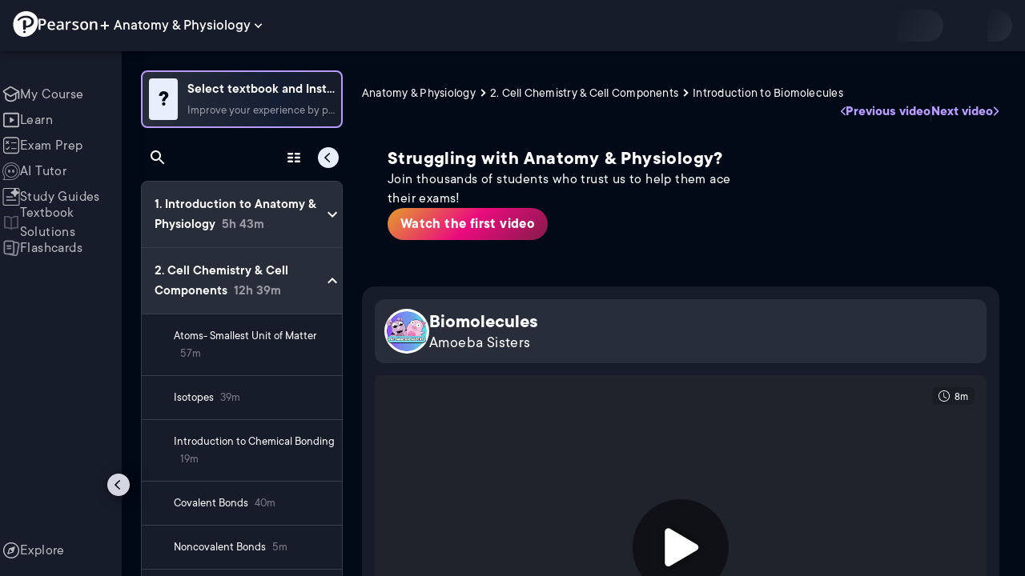

--- FILE ---
content_type: text/html; charset=utf-8
request_url: https://www.pearson.com/channels/anp/asset/263423a7/biomolecules
body_size: 45083
content:
<!DOCTYPE html><html lang="en"><head><meta charSet="utf-8"/><meta property="og:type" content="website"/><meta name="viewport" content="width=device-width, initial-scale=1"/><meta name="theme-color" content="#000000"/><meta property="og:image" content="https://www.pearson.com/channels/channels-logo.jpg"/><meta property="twitter:card" content="summary_large_image"/><meta property="twitter:image" content="https://www.pearson.com/channels/channels-logo.jpg"/><title>Biomolecules | Study Prep in Pearson+</title><meta property="og:title" content="Biomolecules | Study Prep in Pearson+"/><meta property="twitter:title" content="Biomolecules | Study Prep in Pearson+"/><meta name="description" content="Biomolecules"/><meta property="og:description" content="Biomolecules"/><meta property="twitter:description" content="Biomolecules"/><link rel="canonical" href="https://www.pearson.com/channels/anp/asset/263423a7/biomolecules"/><meta property="og:url" content="https://www.pearson.com/channels/anp/asset/263423a7/biomolecules"/><meta property="twitter:url" content="https://www.pearson.com/channels/anp/asset/263423a7/biomolecules"/><meta name="next-head-count" content="16"/><meta name="emotion-insertion-point" content=""/><style data-emotion="mui b6nho2 awgou1 q7mezt 10w9fme r9sqo6 10r7ggg 1g801pg r7k176 t3p1a1 7mxrdu abqyn 15830to 9vd5ud 11fhglq 1sjqd0u xgb323 hf94ok 1cbf1l2 1mpzjuh">.mui-b6nho2{background-color:#161c29;color:#fefefe;-webkit-transition:box-shadow 300ms cubic-bezier(0.4, 0, 0.2, 1) 0ms;transition:box-shadow 300ms cubic-bezier(0.4, 0, 0.2, 1) 0ms;box-shadow:var(--Paper-shadow);background-image:var(--Paper-overlay);display:-webkit-box;display:-webkit-flex;display:-ms-flexbox;display:flex;-webkit-flex-direction:column;-ms-flex-direction:column;flex-direction:column;width:100%;box-sizing:border-box;-webkit-flex-shrink:0;-ms-flex-negative:0;flex-shrink:0;position:fixed;z-index:1100;top:0;left:auto;right:0;--AppBar-background:#90caf9;--AppBar-color:rgba(0, 0, 0, 0.87);}@media print{.mui-b6nho2{position:absolute;}}.mui-awgou1{position:relative;display:-webkit-box;display:-webkit-flex;display:-ms-flexbox;display:flex;-webkit-align-items:center;-webkit-box-align:center;-ms-flex-align:center;align-items:center;padding-left:16px;padding-right:16px;min-height:56px;}@media (min-width:600px){.mui-awgou1{padding-left:24px;padding-right:24px;}}@media (min-width:0px){@media (orientation: landscape){.mui-awgou1{min-height:48px;}}}@media (min-width:600px){.mui-awgou1{min-height:64px;}}.mui-q7mezt{-webkit-user-select:none;-moz-user-select:none;-ms-user-select:none;user-select:none;width:1em;height:1em;display:inline-block;-webkit-flex-shrink:0;-ms-flex-negative:0;flex-shrink:0;-webkit-transition:fill 200ms cubic-bezier(0.4, 0, 0.2, 1) 0ms;transition:fill 200ms cubic-bezier(0.4, 0, 0.2, 1) 0ms;fill:currentColor;font-size:1.5rem;}.mui-10w9fme{margin:0;-webkit-flex-shrink:0;-ms-flex-negative:0;flex-shrink:0;border-width:0;border-style:solid;border-color:#2d374a;border-bottom-width:thin;}.mui-r9sqo6{display:-webkit-inline-box;display:-webkit-inline-flex;display:-ms-inline-flexbox;display:inline-flex;-webkit-align-items:center;-webkit-box-align:center;-ms-flex-align:center;align-items:center;-webkit-box-pack:center;-ms-flex-pack:center;-webkit-justify-content:center;justify-content:center;position:relative;box-sizing:border-box;-webkit-tap-highlight-color:transparent;background-color:transparent;outline:0;border:0;margin:0;border-radius:0;padding:0;cursor:pointer;-webkit-user-select:none;-moz-user-select:none;-ms-user-select:none;user-select:none;vertical-align:middle;-moz-appearance:none;-webkit-appearance:none;-webkit-text-decoration:none;text-decoration:none;color:inherit;text-align:center;-webkit-flex:0 0 auto;-ms-flex:0 0 auto;flex:0 0 auto;font-size:1.5rem;padding:8px;border-radius:50%;color:#fff;-webkit-transition:background-color 150ms cubic-bezier(0.4, 0, 0.2, 1) 0ms;transition:background-color 150ms cubic-bezier(0.4, 0, 0.2, 1) 0ms;padding:5px;font-size:1.125rem;}.mui-r9sqo6::-moz-focus-inner{border-style:none;}.mui-r9sqo6.Mui-disabled{pointer-events:none;cursor:default;}@media print{.mui-r9sqo6{-webkit-print-color-adjust:exact;color-adjust:exact;}}.mui-r9sqo6.Mui-disabled{background-color:transparent;color:rgba(255, 255, 255, 0.3);}.mui-r9sqo6.MuiIconButton-loading{color:transparent;}.mui-r9sqo6:hover{background-color:transparent;}.mui-r9sqo6:focus-visible{outline:2px solid var(--Text-darkTheme--Default);outline-offset:2px;}.mui-10r7ggg{list-style:none;margin:0;padding:0;position:relative;-webkit-align-self:stretch;-ms-flex-item-align:stretch;align-self:stretch;box-sizing:border-box;width:100%;background-color:var(--background-dark-theme-bg-level-2);border-radius:8px;border:1px solid var(--Border-darkTheme--border);overflow-x:hidden;}.mui-10r7ggg::-webkit-scrollbar-button{display:none;}.mui-10r7ggg::-webkit-scrollbar{width:8px;}.mui-10r7ggg::-webkit-scrollbar-thumb{width:8px;background:var(--Swatch-Light-900);border-radius:20px;visibility:hidden;}.mui-10r7ggg:hover::-webkit-scrollbar-thumb{visibility:visible;}.mui-1g801pg{display:-webkit-box;display:-webkit-flex;display:-ms-flexbox;display:flex;-webkit-box-pack:start;-ms-flex-pack:start;-webkit-justify-content:flex-start;justify-content:flex-start;-webkit-align-items:center;-webkit-box-align:center;-ms-flex-align:center;align-items:center;position:relative;-webkit-text-decoration:none;text-decoration:none;width:100%;box-sizing:border-box;text-align:left;border-bottom:1px solid #2d374a;-webkit-background-clip:padding-box;background-clip:padding-box;padding-top:12px;padding-bottom:12px;border-color:#2d374a;}.mui-r7k176{display:-webkit-inline-box;display:-webkit-inline-flex;display:-ms-inline-flexbox;display:inline-flex;-webkit-align-items:center;-webkit-box-align:center;-ms-flex-align:center;align-items:center;-webkit-box-pack:center;-ms-flex-pack:center;-webkit-justify-content:center;justify-content:center;position:relative;box-sizing:border-box;-webkit-tap-highlight-color:transparent;background-color:transparent;outline:0;border:0;margin:0;border-radius:0;padding:0;cursor:pointer;-webkit-user-select:none;-moz-user-select:none;-ms-user-select:none;user-select:none;vertical-align:middle;-moz-appearance:none;-webkit-appearance:none;-webkit-text-decoration:none;text-decoration:none;color:inherit;display:-webkit-box;display:-webkit-flex;display:-ms-flexbox;display:flex;-webkit-box-flex:1;-webkit-flex-grow:1;-ms-flex-positive:1;flex-grow:1;-webkit-box-pack:start;-ms-flex-pack:start;-webkit-justify-content:flex-start;justify-content:flex-start;-webkit-align-items:center;-webkit-box-align:center;-ms-flex-align:center;align-items:center;position:relative;-webkit-text-decoration:none;text-decoration:none;min-width:0;box-sizing:border-box;text-align:left;padding-top:8px;padding-bottom:8px;-webkit-transition:background-color 150ms cubic-bezier(0.4, 0, 0.2, 1) 0ms;transition:background-color 150ms cubic-bezier(0.4, 0, 0.2, 1) 0ms;padding:0 0 0 16px!important;}.mui-r7k176::-moz-focus-inner{border-style:none;}.mui-r7k176.Mui-disabled{pointer-events:none;cursor:default;}@media print{.mui-r7k176{-webkit-print-color-adjust:exact;color-adjust:exact;}}.mui-r7k176:hover{-webkit-text-decoration:none;text-decoration:none;background-color:rgba(255, 255, 255, 0.08);}@media (hover: none){.mui-r7k176:hover{background-color:transparent;}}.mui-r7k176.Mui-selected{background-color:rgba(144, 202, 249, 0.16);}.mui-r7k176.Mui-selected.Mui-focusVisible{background-color:rgba(144, 202, 249, 0.28);}.mui-r7k176.Mui-selected:hover{background-color:rgba(144, 202, 249, 0.24);}@media (hover: none){.mui-r7k176.Mui-selected:hover{background-color:rgba(144, 202, 249, 0.16);}}.mui-r7k176.Mui-focusVisible{background-color:rgba(255, 255, 255, 0.12);}.mui-r7k176.Mui-disabled{opacity:0.38;}.mui-r7k176:hover{background-color:transparent;}.mui-r7k176.Mui-selected{background-color:transparent;}.mui-r7k176.Mui-selected:hover{background-color:transparent;}.mui-t3p1a1{-webkit-flex:1 1 auto;-ms-flex:1 1 auto;flex:1 1 auto;min-width:0;margin-top:4px;margin-bottom:4px;}.MuiTypography-root:where(.mui-t3p1a1 .MuiListItemText-primary){display:block;}.MuiTypography-root:where(.mui-t3p1a1 .MuiListItemText-secondary){display:block;}.mui-7mxrdu{display:-webkit-inline-box;display:-webkit-inline-flex;display:-ms-inline-flexbox;display:inline-flex;-webkit-align-items:center;-webkit-box-align:center;-ms-flex-align:center;align-items:center;-webkit-box-pack:center;-ms-flex-pack:center;-webkit-justify-content:center;justify-content:center;position:relative;box-sizing:border-box;-webkit-tap-highlight-color:transparent;background-color:transparent;outline:0;border:0;margin:0;border-radius:0;padding:0;cursor:pointer;-webkit-user-select:none;-moz-user-select:none;-ms-user-select:none;user-select:none;vertical-align:middle;-moz-appearance:none;-webkit-appearance:none;-webkit-text-decoration:none;text-decoration:none;color:inherit;font-family:TT Commons;font-weight:500;font-size:0.875rem;line-height:1.75;text-transform:uppercase;min-width:64px;padding:6px 16px;border:0;border-radius:4px;-webkit-transition:background-color 250ms cubic-bezier(0.4, 0, 0.2, 1) 0ms,box-shadow 250ms cubic-bezier(0.4, 0, 0.2, 1) 0ms,border-color 250ms cubic-bezier(0.4, 0, 0.2, 1) 0ms,color 250ms cubic-bezier(0.4, 0, 0.2, 1) 0ms;transition:background-color 250ms cubic-bezier(0.4, 0, 0.2, 1) 0ms,box-shadow 250ms cubic-bezier(0.4, 0, 0.2, 1) 0ms,border-color 250ms cubic-bezier(0.4, 0, 0.2, 1) 0ms,color 250ms cubic-bezier(0.4, 0, 0.2, 1) 0ms;padding:6px 8px;color:var(--variant-textColor);background-color:var(--variant-textBg);--variant-textColor:#90caf9;--variant-outlinedColor:#90caf9;--variant-outlinedBorder:rgba(144, 202, 249, 0.5);--variant-containedColor:rgba(0, 0, 0, 0.87);--variant-containedBg:#90caf9;padding:4px 5px;font-size:0.8125rem;box-shadow:none;-webkit-transition:background-color 250ms cubic-bezier(0.4, 0, 0.2, 1) 0ms,box-shadow 250ms cubic-bezier(0.4, 0, 0.2, 1) 0ms,border-color 250ms cubic-bezier(0.4, 0, 0.2, 1) 0ms;transition:background-color 250ms cubic-bezier(0.4, 0, 0.2, 1) 0ms,box-shadow 250ms cubic-bezier(0.4, 0, 0.2, 1) 0ms,border-color 250ms cubic-bezier(0.4, 0, 0.2, 1) 0ms;text-transform:none;}.mui-7mxrdu::-moz-focus-inner{border-style:none;}.mui-7mxrdu.Mui-disabled{pointer-events:none;cursor:default;}@media print{.mui-7mxrdu{-webkit-print-color-adjust:exact;color-adjust:exact;}}.mui-7mxrdu:hover{-webkit-text-decoration:none;text-decoration:none;}.mui-7mxrdu.Mui-disabled{color:rgba(255, 255, 255, 0.3);}@media (hover: hover){.mui-7mxrdu:hover{--variant-containedBg:#42a5f5;--variant-textBg:rgba(144, 202, 249, 0.08);--variant-outlinedBorder:#90caf9;--variant-outlinedBg:rgba(144, 202, 249, 0.08);}}.mui-7mxrdu:hover{box-shadow:none;}.mui-7mxrdu.Mui-focusVisible{box-shadow:none;}.mui-7mxrdu:active{box-shadow:none;}.mui-7mxrdu.Mui-disabled{box-shadow:none;}.mui-7mxrdu.MuiButton-loading{color:transparent;}.mui-abqyn{height:0;overflow:hidden;-webkit-transition:height 300ms cubic-bezier(0.4, 0, 0.2, 1) 0ms;transition:height 300ms cubic-bezier(0.4, 0, 0.2, 1) 0ms;visibility:hidden;}.mui-15830to{display:-webkit-box;display:-webkit-flex;display:-ms-flexbox;display:flex;width:100%;}.mui-9vd5ud{width:100%;}.mui-11fhglq{list-style:none;margin:0;padding:0;position:relative;}.mui-1sjqd0u{display:-webkit-box;display:-webkit-flex;display:-ms-flexbox;display:flex;-webkit-box-pack:start;-ms-flex-pack:start;-webkit-justify-content:flex-start;justify-content:flex-start;-webkit-align-items:center;-webkit-box-align:center;-ms-flex-align:center;align-items:center;position:relative;-webkit-text-decoration:none;text-decoration:none;width:100%;box-sizing:border-box;text-align:left;border-bottom:1px solid #2d374a;-webkit-background-clip:padding-box;background-clip:padding-box;padding-top:12px;padding-bottom:12px;border-color:#2d374a;position:relative;}.mui-xgb323{display:-webkit-inline-box;display:-webkit-inline-flex;display:-ms-inline-flexbox;display:inline-flex;-webkit-align-items:center;-webkit-box-align:center;-ms-flex-align:center;align-items:center;-webkit-box-pack:center;-ms-flex-pack:center;-webkit-justify-content:center;justify-content:center;position:relative;box-sizing:border-box;-webkit-tap-highlight-color:transparent;background-color:transparent;outline:0;border:0;margin:0;border-radius:0;padding:0;cursor:pointer;-webkit-user-select:none;-moz-user-select:none;-ms-user-select:none;user-select:none;vertical-align:middle;-moz-appearance:none;-webkit-appearance:none;-webkit-text-decoration:none;text-decoration:none;color:inherit;display:-webkit-box;display:-webkit-flex;display:-ms-flexbox;display:flex;-webkit-box-flex:1;-webkit-flex-grow:1;-ms-flex-positive:1;flex-grow:1;-webkit-box-pack:start;-ms-flex-pack:start;-webkit-justify-content:flex-start;justify-content:flex-start;-webkit-align-items:center;-webkit-box-align:center;-ms-flex-align:center;align-items:center;position:relative;-webkit-text-decoration:none;text-decoration:none;min-width:0;box-sizing:border-box;text-align:left;padding-top:8px;padding-bottom:8px;-webkit-transition:background-color 150ms cubic-bezier(0.4, 0, 0.2, 1) 0ms;transition:background-color 150ms cubic-bezier(0.4, 0, 0.2, 1) 0ms;padding:0px;}.mui-xgb323::-moz-focus-inner{border-style:none;}.mui-xgb323.Mui-disabled{pointer-events:none;cursor:default;}@media print{.mui-xgb323{-webkit-print-color-adjust:exact;color-adjust:exact;}}.mui-xgb323:hover{-webkit-text-decoration:none;text-decoration:none;background-color:rgba(255, 255, 255, 0.08);}@media (hover: none){.mui-xgb323:hover{background-color:transparent;}}.mui-xgb323.Mui-selected{background-color:rgba(144, 202, 249, 0.16);}.mui-xgb323.Mui-selected.Mui-focusVisible{background-color:rgba(144, 202, 249, 0.28);}.mui-xgb323.Mui-selected:hover{background-color:rgba(144, 202, 249, 0.24);}@media (hover: none){.mui-xgb323.Mui-selected:hover{background-color:rgba(144, 202, 249, 0.16);}}.mui-xgb323.Mui-focusVisible{background-color:rgba(255, 255, 255, 0.12);}.mui-xgb323.Mui-disabled{opacity:0.38;}.mui-xgb323:hover{background-color:transparent;}.mui-xgb323.Mui-selected{background-color:transparent;}.mui-xgb323.Mui-selected:hover{background-color:transparent;}.mui-hf94ok{-webkit-flex:1 1 auto;-ms-flex:1 1 auto;flex:1 1 auto;min-width:0;margin-top:4px;margin-bottom:4px;padding-left:56px;padding-left:24px;}.MuiTypography-root:where(.mui-hf94ok .MuiListItemText-primary){display:block;}.MuiTypography-root:where(.mui-hf94ok .MuiListItemText-secondary){display:block;}.mui-1cbf1l2{height:0;overflow:hidden;-webkit-transition:height 300ms cubic-bezier(0.4, 0, 0.2, 1) 0ms;transition:height 300ms cubic-bezier(0.4, 0, 0.2, 1) 0ms;height:auto;overflow:visible;}.mui-1mpzjuh{display:-webkit-inline-box;display:-webkit-inline-flex;display:-ms-inline-flexbox;display:inline-flex;-webkit-align-items:center;-webkit-box-align:center;-ms-flex-align:center;align-items:center;-webkit-box-pack:center;-ms-flex-pack:center;-webkit-justify-content:center;justify-content:center;position:relative;box-sizing:border-box;-webkit-tap-highlight-color:transparent;background-color:transparent;outline:0;border:0;margin:0;border-radius:0;padding:0;cursor:pointer;-webkit-user-select:none;-moz-user-select:none;-ms-user-select:none;user-select:none;vertical-align:middle;-moz-appearance:none;-webkit-appearance:none;-webkit-text-decoration:none;text-decoration:none;color:inherit;text-align:center;-webkit-flex:0 0 auto;-ms-flex:0 0 auto;flex:0 0 auto;font-size:1.5rem;padding:8px;border-radius:50%;color:#fff;-webkit-transition:background-color 150ms cubic-bezier(0.4, 0, 0.2, 1) 0ms;transition:background-color 150ms cubic-bezier(0.4, 0, 0.2, 1) 0ms;padding:12px;font-size:1.75rem;}.mui-1mpzjuh::-moz-focus-inner{border-style:none;}.mui-1mpzjuh.Mui-disabled{pointer-events:none;cursor:default;}@media print{.mui-1mpzjuh{-webkit-print-color-adjust:exact;color-adjust:exact;}}.mui-1mpzjuh.Mui-disabled{background-color:transparent;color:rgba(255, 255, 255, 0.3);}.mui-1mpzjuh.MuiIconButton-loading{color:transparent;}.mui-1mpzjuh:hover{background-color:transparent;}.mui-1mpzjuh:focus-visible{outline:2px solid var(--Text-darkTheme--Default);outline-offset:2px;}</style><link rel="icon" href="https://www.pearson.com/etc/designs/global-store/pearsonplus/favicon.ico"/><link rel="shortcut icon" href="https://www.pearson.com/etc/designs/global-store/pearsonplus/favicon.ico"/><link rel="apple-touch-icon" href="/logo192.png"/><link rel="preload" as="script" href="https://www.pearson.com/assets/ea894bc049167f794e266452faa1fa11422373f0727"/><link rel="preload" href="https://static.studychannel.pearsonprd.tech/fonts/tt-commons.css" as="style"/><link rel="stylesheet" href="https://static.studychannel.pearsonprd.tech/fonts/tt-commons.css"/><link rel="preload" href="/channels/_next/static/css/662d22eba9c66389.css" as="style"/><link rel="stylesheet" href="/channels/_next/static/css/662d22eba9c66389.css" data-n-g=""/><link rel="preload" href="/channels/_next/static/css/b4813fa38d5a3705.css" as="style"/><link rel="stylesheet" href="/channels/_next/static/css/b4813fa38d5a3705.css" data-n-p=""/><link rel="preload" href="/channels/_next/static/css/105a4832be464467.css" as="style"/><link rel="stylesheet" href="/channels/_next/static/css/105a4832be464467.css" data-n-p=""/><link rel="preload" href="/channels/_next/static/css/0d0e59d9465fc19d.css" as="style"/><link rel="stylesheet" href="/channels/_next/static/css/0d0e59d9465fc19d.css" data-n-p=""/><link rel="preload" href="/channels/_next/static/css/0ef4c8b5652dcf87.css" as="style"/><link rel="stylesheet" href="/channels/_next/static/css/0ef4c8b5652dcf87.css" data-n-p=""/><link rel="preload" href="/channels/_next/static/css/5fb82a48424bfd07.css" as="style"/><link rel="stylesheet" href="/channels/_next/static/css/5fb82a48424bfd07.css" data-n-p=""/><link rel="preload" href="/channels/_next/static/css/61839992a7bf61df.css" as="style"/><link rel="stylesheet" href="/channels/_next/static/css/61839992a7bf61df.css" data-n-p=""/><noscript data-n-css=""></noscript><script type="text/javascript" src="https://www.pearson.com/assets/ea894bc049167f794e266452faa1fa11422373f0727"  ></script><script defer="" nomodule="" src="/channels/_next/static/chunks/polyfills-42372ed130431b0a.js"></script><script src="/channels/_next/static/chunks/webpack-f1f34fd8af64dbf9.js" defer=""></script><script src="/channels/_next/static/chunks/framework-945b357d4a851f4b.js" defer=""></script><script src="/channels/_next/static/chunks/main-1da665e70e46b984.js" defer=""></script><script src="/channels/_next/static/chunks/pages/_app-88433603c7ba56d7.js" defer=""></script><script src="/channels/_next/static/chunks/9353-8825306d3ae48c9f.js" defer=""></script><script src="/channels/_next/static/chunks/2812-a9da497961ace24d.js" defer=""></script><script src="/channels/_next/static/chunks/2515-f5152e1069ade688.js" defer=""></script><script src="/channels/_next/static/chunks/1218-2c9e2d50d557f6c9.js" defer=""></script><script src="/channels/_next/static/chunks/9470-503b15789f1f9275.js" defer=""></script><script src="/channels/_next/static/chunks/3075-f6a768ecbd8e2778.js" defer=""></script><script src="/channels/_next/static/chunks/4859-0c0a5402c9c8cf40.js" defer=""></script><script src="/channels/_next/static/chunks/8738-1d90454d6c3295da.js" defer=""></script><script src="/channels/_next/static/chunks/6009-f9c0f77c1d9363c4.js" defer=""></script><script src="/channels/_next/static/chunks/4496-c861fcdcf53199ab.js" defer=""></script><script src="/channels/_next/static/chunks/7817-d06ef51e48469b38.js" defer=""></script><script src="/channels/_next/static/chunks/5977-8dab3b1a1ad109e5.js" defer=""></script><script src="/channels/_next/static/chunks/6444-ff128e3f436bd0af.js" defer=""></script><script src="/channels/_next/static/chunks/3861-13365014eaa933e4.js" defer=""></script><script src="/channels/_next/static/chunks/7921-2de4528359360c00.js" defer=""></script><script src="/channels/_next/static/chunks/4956-cb47dfe5ab00654d.js" defer=""></script><script src="/channels/_next/static/chunks/2092-cd63753771cec1ec.js" defer=""></script><script src="/channels/_next/static/chunks/5395-3d3595b47f3b9fd6.js" defer=""></script><script src="/channels/_next/static/chunks/2022-529fdfcec290c7f5.js" defer=""></script><script src="/channels/_next/static/chunks/7938-d2b740b5019e5902.js" defer=""></script><script src="/channels/_next/static/chunks/pages/%5BcourseId%5D/asset/%5BassetId%5D/%5BassetName%5D-b4e5d102564ef98b.js" defer=""></script><script src="/channels/_next/static/p9NMlnJz4sR4sl7XiAnuy/_buildManifest.js" defer=""></script><script src="/channels/_next/static/p9NMlnJz4sR4sl7XiAnuy/_ssgManifest.js" defer=""></script>
                              <script>!function(e){var n="https://s.go-mpulse.net/boomerang/";if("False"=="True")e.BOOMR_config=e.BOOMR_config||{},e.BOOMR_config.PageParams=e.BOOMR_config.PageParams||{},e.BOOMR_config.PageParams.pci=!0,n="https://s2.go-mpulse.net/boomerang/";if(window.BOOMR_API_key="XCNNJ-G8PCV-U855W-LP259-ULUSU",function(){function e(){if(!r){var e=document.createElement("script");e.id="boomr-scr-as",e.src=window.BOOMR.url,e.async=!0,o.appendChild(e),r=!0}}function t(e){r=!0;var n,t,a,i,d=document,O=window;if(window.BOOMR.snippetMethod=e?"if":"i",t=function(e,n){var t=d.createElement("script");t.id=n||"boomr-if-as",t.src=window.BOOMR.url,BOOMR_lstart=(new Date).getTime(),e=e||d.body,e.appendChild(t)},!window.addEventListener&&window.attachEvent&&navigator.userAgent.match(/MSIE [67]\./))return window.BOOMR.snippetMethod="s",void t(o,"boomr-async");a=document.createElement("IFRAME"),a.src="about:blank",a.title="",a.role="presentation",a.loading="eager",i=(a.frameElement||a).style,i.width=0,i.height=0,i.border=0,i.display="none",o.appendChild(a);try{O=a.contentWindow,d=O.document.open()}catch(_){n=document.domain,a.src="javascript:var d=document.open();d.domain='"+n+"';void 0;",O=a.contentWindow,d=O.document.open()}if(n)d._boomrl=function(){this.domain=n,t()},d.write("<bo"+"dy onload='document._boomrl();'>");else if(O._boomrl=function(){t()},O.addEventListener)O.addEventListener("load",O._boomrl,!1);else if(O.attachEvent)O.attachEvent("onload",O._boomrl);d.close()}function a(e){window.BOOMR_onload=e&&e.timeStamp||(new Date).getTime()}if(!window.BOOMR||!window.BOOMR.version&&!window.BOOMR.snippetExecuted){window.BOOMR=window.BOOMR||{},window.BOOMR.snippetStart=(new Date).getTime(),window.BOOMR.snippetExecuted=!0,window.BOOMR.snippetVersion=14,window.BOOMR.url=n+"XCNNJ-G8PCV-U855W-LP259-ULUSU";var i=document.currentScript||document.getElementsByTagName("script")[0],o=i.parentNode,r=!1,d=document.createElement("link");if(d.relList&&"function"==typeof d.relList.supports&&d.relList.supports("preload")&&"as"in d)window.BOOMR.snippetMethod="p",d.href=window.BOOMR.url,d.rel="preload",d.as="script",d.addEventListener("load",e),d.addEventListener("error",function(){t(!0)}),setTimeout(function(){if(!r)t(!0)},3e3),BOOMR_lstart=(new Date).getTime(),o.appendChild(d);else t(!1);if(window.addEventListener)window.addEventListener("load",a,!1);else if(window.attachEvent)window.attachEvent("onload",a)}}(),"".length>0)if(e&&"performance"in e&&e.performance&&"function"==typeof e.performance.setResourceTimingBufferSize)e.performance.setResourceTimingBufferSize();!function(){if(BOOMR=e.BOOMR||{},BOOMR.plugins=BOOMR.plugins||{},!BOOMR.plugins.AK){var n=""=="true"?1:0,t="",a="ck77lqtaa7kjs2ls7ryq-f-f063a013a-clientnsv4-s.akamaihd.net",i="false"=="true"?2:1,o={"ak.v":"39","ak.cp":"1904824","ak.ai":parseInt("503985",10),"ak.ol":"0","ak.cr":9,"ak.ipv":4,"ak.proto":"h2","ak.rid":"53439eae","ak.r":51105,"ak.a2":n,"ak.m":"x","ak.n":"essl","ak.bpcip":"18.191.245.0","ak.cport":60828,"ak.gh":"23.209.83.70","ak.quicv":"","ak.tlsv":"tls1.3","ak.0rtt":"","ak.0rtt.ed":"","ak.csrc":"-","ak.acc":"","ak.t":"1769143409","ak.ak":"hOBiQwZUYzCg5VSAfCLimQ==P8YX3o6zbx9bam5jUlXUOJiohVvy+QV7eEHPG5vwtXUVaiAMGF6HEC9p6WqBhEpzSb1odeWN75OHBkaSBFc5eSPWUIK/7M12Xe5oORtjrnBQrI4YLA6CUR9DMp1Bb+JPf3ocvBDoSRJaG+9lKiC3dUV8Jt9G5LDTVhgtbhvOwIB1LeHApkDbSUuPTB8PTY3UV8QJSz1L1CsTeCvAm8EefUnmOmLqAk8dY73wTHjMw1OpBqcFFumTre1Hiby/84MPu2QOJdnj9ygBPDnWOhUl1WHMc8d3C7l2fPxOJOOZX+8M/QT8Qaa3g5E3TuciKhVxakeEt2VkYSqdbfB5GwdvkDYjS/9h8I+hFZ1evtwfahRE17ETrhcAD7zsz5jxxSMd88ZlrBOrYe+dGrlaJNdV4MYR9YZuH6KiXFznqBb+QAA=","ak.pv":"177","ak.dpoabenc":"","ak.tf":i};if(""!==t)o["ak.ruds"]=t;var r={i:!1,av:function(n){var t="http.initiator";if(n&&(!n[t]||"spa_hard"===n[t]))o["ak.feo"]=void 0!==e.aFeoApplied?1:0,BOOMR.addVar(o)},rv:function(){var e=["ak.bpcip","ak.cport","ak.cr","ak.csrc","ak.gh","ak.ipv","ak.m","ak.n","ak.ol","ak.proto","ak.quicv","ak.tlsv","ak.0rtt","ak.0rtt.ed","ak.r","ak.acc","ak.t","ak.tf"];BOOMR.removeVar(e)}};BOOMR.plugins.AK={akVars:o,akDNSPreFetchDomain:a,init:function(){if(!r.i){var e=BOOMR.subscribe;e("before_beacon",r.av,null,null),e("onbeacon",r.rv,null,null),r.i=!0}return this},is_complete:function(){return!0}}}}()}(window);</script></head><body class="study-theme-dark"><div id="__next"><div id="root"><a class="PUOR6p" href="#main-content-starts">Skip to main content</a><div class="S_xlzd"><header class="MuiPaper-root MuiPaper-elevation MuiPaper-elevation4 MuiAppBar-root MuiAppBar-colorPrimary MuiAppBar-positionFixed _9lQJQ_ mui-fixed mui-b6nho2" id="mainHeader" style="--Paper-shadow:0px 2px 4px -1px rgba(0,0,0,0.2),0px 4px 5px 0px rgba(0,0,0,0.14),0px 1px 10px 0px rgba(0,0,0,0.12);--Paper-overlay:linear-gradient(rgba(255, 255, 255, 0.092), rgba(255, 255, 255, 0.092))"><div class="MuiToolbar-root MuiToolbar-gutters MuiToolbar-regular v_I_em mui-awgou1"><div><a href="https://www.pearson.com/en-us/pearsonplus.html" class="w9JKWE" tabindex="0" role="button"><img src="/channels/images/PearsonLogo.svg" class="WN5pdq" alt="Pearson+ Logo" width="32" height="32"/><img role="presentation" src="/channels/images/PearsonLogoText.svg" class="RKsB3s" alt="Pearson+ Logo" width="88" height="18"/></a></div><button id=":R16al3l96:" class="gdM_Ks" aria-expanded="false" aria-controls="channelsModal"><p class="aVkELG">Anatomy &amp; Physiology</p><svg class="MuiSvgIcon-root MuiSvgIcon-fontSizeMedium _4PuOGb mui-q7mezt" focusable="false" aria-hidden="true" viewBox="0 0 24 24"><path d="M7.41 8.59 12 13.17l4.59-4.58L18 10l-6 6-6-6z"></path></svg></button><div class="ZPRem8"><div class="JRTxfl"><div class="ZeKf_n vDS8QF"><div class="S0a0BQ" style="width:100%;height:100%"><span></span></div></div><div class="ZeKf_n"><div class="S0a0BQ" style="width:100%;height:100%"><span></span></div></div></div></div></div></header><div class="mL_aZ_"><div style="top:58px" class="IHblgN"><nav aria-label="channel" class="K2kWMu"><div role="list" class="V4mDev"><span role="listitem" class="_7BFWe2" data-coachmark="{&quot;position&quot;:&quot;bottom&quot;,&quot;offset&quot;:[0,10],&quot;step&quot;:1,&quot;label&quot;:&quot;My Course&quot;,&quot;text&quot;:&quot;Create a personalized study plan and get recommended content.&quot;}"><a class="vUU_gl" href="/channels/anp"><span>My Course</span></a></span><span role="listitem" class="_7BFWe2" data-coachmark="{&quot;position&quot;:&quot;bottom&quot;,&quot;offset&quot;:[0,10],&quot;step&quot;:2,&quot;label&quot;:&quot;Learn&quot;,&quot;text&quot;:&quot;Watch bite-sized video lessons by world-class instructors.&quot;}"><a class="vUU_gl" href="/channels/anp/learn/bruce/introduction-to-anatomy-and-physiology/what-is-anatomy-and-physiology"><span>Learn</span></a></span><span role="listitem" class="_7BFWe2" data-coachmark="{&quot;position&quot;:&quot;bottom&quot;,&quot;offset&quot;:[0,10],&quot;step&quot;:3,&quot;label&quot;:&quot;Exam Prep&quot;,&quot;text&quot;:&quot;Prepare for your exams with custom practice sets.&quot;}"><a class="vUU_gl" href="/channels/anp/exam-prep"><span>Exam Prep</span></a></span><span role="listitem" class="_7BFWe2" data-coachmark="{&quot;position&quot;:&quot;bottom&quot;,&quot;offset&quot;:[0,10],&quot;step&quot;:4,&quot;label&quot;:&quot;AI Tutor&quot;,&quot;text&quot;:&quot;Get unstuck with our trusted AI tutor.&quot;}"><a class="vUU_gl" href="/channels/anp/ai-tutor"><span>AI Tutor</span></a></span><span role="listitem" class="_7BFWe2" data-coachmark="{&quot;position&quot;:&quot;bottom&quot;,&quot;offset&quot;:[0,10],&quot;step&quot;:5,&quot;label&quot;:&quot;Study Guides&quot;,&quot;text&quot;:&quot;Transform your notes into study guides, flashcards, and practice problems.&quot;}"><a class="vUU_gl" href="/channels/anp/study-guides"><span>Study Guides</span></a></span><span role="listitem" class="_7BFWe2"><a class="vUU_gl" href="/channels/anp/textbook-solutions"><span>Textbook Solutions</span></a></span><span role="listitem" class="_7BFWe2"><a class="vUU_gl" href="/channels/anp/flashcards"><span>Flashcards</span></a></span><span role="listitem" class="_7BFWe2"><a class="vUU_gl" href="/channels/anp/explore/introduction-to-anatomy-and-physiology/what-is-anatomy-and-physiology"><span>Explore</span></a></span><div aria-hidden="true" class="_3TfBic"></div></div></nav></div><div class="_9bHcpc"><nav aria-label="channel"><ul class="_51oDmM"><li class="_5AKkCe"><a class="P_CdIR" data-coachmark="{&quot;position&quot;:&quot;right&quot;,&quot;offset&quot;:[10,0],&quot;step&quot;:1,&quot;label&quot;:&quot;My Course&quot;,&quot;text&quot;:&quot;Create a personalized study plan and get recommended content.&quot;}" href="/channels/anp"><div class="_5qo0Fy"></div><div class="_2a6qYG" aria-label=""><img alt="" src="/channels/images/navigation/myCourseOutline.svg" height="22" width="22"/></div><span class="k78nyG">My Course</span></a></li><li class="MuiDivider-root MuiDivider-fullWidth _5AKkCe FU9xbf mui-10w9fme" role="none"></li><li class="_5AKkCe"><a class="P_CdIR" data-coachmark="{&quot;position&quot;:&quot;right&quot;,&quot;offset&quot;:[10,0],&quot;step&quot;:2,&quot;label&quot;:&quot;Learn&quot;,&quot;text&quot;:&quot;Watch bite-sized video lessons by world-class instructors.&quot;}" href="/channels/anp/learn/bruce/introduction-to-anatomy-and-physiology/what-is-anatomy-and-physiology"><div class="_5qo0Fy"></div><div class="_2a6qYG" aria-label=""><img alt="" src="/channels/images/navigation/learnOutline.svg" height="22" width="22"/></div><span class="k78nyG">Learn</span></a></li><li class="_5AKkCe"><a class="P_CdIR" data-coachmark="{&quot;position&quot;:&quot;right&quot;,&quot;offset&quot;:[10,0],&quot;step&quot;:3,&quot;label&quot;:&quot;Exam Prep&quot;,&quot;text&quot;:&quot;Prepare for your exams with custom practice sets.&quot;}" href="/channels/anp/exam-prep"><div class="_5qo0Fy"></div><div class="_2a6qYG" aria-label=""><img alt="" src="/channels/images/navigation/examPrepOutline.svg" height="22" width="22"/></div><span class="k78nyG">Exam Prep</span></a></li><li class="_5AKkCe"><a class="P_CdIR" data-coachmark="{&quot;position&quot;:&quot;right&quot;,&quot;offset&quot;:[10,0],&quot;step&quot;:4,&quot;label&quot;:&quot;AI Tutor&quot;,&quot;text&quot;:&quot;Get unstuck with our trusted AI tutor.&quot;}" href="/channels/anp/ai-tutor"><div class="_5qo0Fy"></div><div class="_2a6qYG" aria-label=""><img alt="" src="/channels/images/navigation/hwHelpOutline.svg" height="22" width="22"/></div><span class="k78nyG">AI Tutor</span></a></li><li class="_5AKkCe"><a class="P_CdIR" data-coachmark="{&quot;position&quot;:&quot;right&quot;,&quot;offset&quot;:[10,0],&quot;step&quot;:5,&quot;label&quot;:&quot;Study Guides&quot;,&quot;text&quot;:&quot;Transform your notes into study guides, flashcards, and practice problems.&quot;}" href="/channels/anp/study-guides"><div class="_5qo0Fy"></div><div class="_2a6qYG" aria-label=""><img alt="" src="/channels/images/navigation/studyGuidesOutline.svg" height="22" width="22"/></div><span class="k78nyG">Study Guides</span></a></li><li class="_5AKkCe"><a class="P_CdIR" href="/channels/anp/textbook-solutions"><div class="_5qo0Fy"></div><div class="_2a6qYG" aria-label=""><img alt="" src="/channels/images/navigation/textbookSolutionsOutlined.svg" height="22" width="22"/></div><span class="k78nyG">Textbook Solutions</span></a></li><li class="_5AKkCe"><a class="P_CdIR" href="/channels/anp/flashcards"><div class="_5qo0Fy"></div><div class="_2a6qYG" aria-label=""><img alt="" src="/channels/images/navigation/flashcardsOutline.svg" height="22" width="22"/></div><span class="k78nyG">Flashcards</span></a></li><li class="MuiDivider-root MuiDivider-fullWidth _5AKkCe FU9xbf mui-10w9fme" role="none"></li><li class="_5AKkCe FPETun"><a class="P_CdIR" href="/channels/anp/explore/introduction-to-anatomy-and-physiology/what-is-anatomy-and-physiology"><div class="_5qo0Fy"></div><div class="_2a6qYG" aria-label=""><img alt="" src="/channels/images/navigation/exploreOutline.svg" height="22" width="22"/></div><span class="k78nyG">Explore</span></a></li></ul></nav><button class="MuiButtonBase-root MuiIconButton-root MuiIconButton-sizeSmall LOCt6o mui-r9sqo6" tabindex="0" type="button" aria-label="Hide navigation"><img src="/channels/images/navigation/collapseTOC.svg" alt="" width="18" height="18"/></button></div><div id="course-content-wrapper-id" class="pgk82m"><div class="KEaPyn"><div style="display:contents" data-a11y-owner="" data-a11y-owner-root-link=":R9jl96:-owner-state-owner-root" data-a11y-owner-root=":R9jl96:-owner-state-owner-root"><main id="main-content-starts"><div class="TpnSq9"><div class="k_2zu_"><div role="navigation" aria-labelledby=":R3pjl96:" class="vgBHcF"><div id="enrollment-cta-container" class="spmj5S"><div class="MLAyKF"><button type="button" class="wx_lJz" aria-describedby=":R2jpjl96:"><div class="_2mj4Qt">?</div><div class="jPqi12"><span class="evZoBg">Select textbook and Institution</span><p aria-hidden="true" id=":R2jpjl96:" class="VBhMg7" aria-label="Improve your experience by picking them">Improve your experience by picking them</p></div></button></div></div><div class="TZ1E1a"><div class="WWiYz1"><span id=":R3pjl96:" class="jYFpyL">Table of contents</span><div role="search" aria-label="Table of contents"><button class="MuiButtonBase-root MuiIconButton-root MuiIconButton-sizeSmall VYV9Jq mui-r9sqo6" tabindex="0" type="button" aria-label="Search in the table of contents"><svg class="MuiSvgIcon-root MuiSvgIcon-fontSizeMedium Z74YDX mui-q7mezt" focusable="false" aria-hidden="true" viewBox="0 0 24 24"><path d="M15.5 14h-.79l-.28-.27C15.41 12.59 16 11.11 16 9.5 16 5.91 13.09 3 9.5 3S3 5.91 3 9.5 5.91 16 9.5 16c1.61 0 3.09-.59 4.23-1.57l.27.28v.79l5 4.99L20.49 19zm-6 0C7.01 14 5 11.99 5 9.5S7.01 5 9.5 5 14 7.01 14 9.5 11.99 14 9.5 14"></path></svg></button></div><div><button class="MuiButtonBase-root MuiIconButton-root MuiIconButton-sizeSmall vWd8R_ mui-r9sqo6" tabindex="0" type="button" aria-label="Table of contents" aria-haspopup="dialog"><img alt="" src="/channels/images/TableOfContents.svg" width="32" height="32"/></button><span class="lmvWS_"><button class="MuiButtonBase-root MuiIconButton-root MuiIconButton-sizeSmall RdE9vR mui-r9sqo6" tabindex="0" type="button" aria-label="Hide table of content"><img alt="" src="/channels/images/navigation/collapseTOC.svg" class="xOMMiY" width="18" height="18"/></button></span></div><div class="fHO2t9"><div aria-live="polite"><span></span></div></div></div></div><div class="cecjNj"><div class="ZcO5Ok"><a class="PUOR6p" href="#guided-main-content-starts">Skip topic navigation</a></div></div><ul class="MuiList-root mui-10r7ggg" aria-label="Course chapters"><li class="MuiListItem-root MuiListItem-divider NCgY3E mui-1g801pg"><div class="MuiButtonBase-root MuiListItemButton-root MuiListItemButton-root mui-r7k176" tabindex="0" role="button" aria-expanded="false" aria-controls=":Rqfjpjl96:"><div class="MuiListItemText-root mui-t3p1a1"><div class="C8heh4"><div><div><span>1. Introduction to Anatomy &amp; Physiology</span><span aria-label="approx duration: 5h 43min" class="stVea0">5h 43m</span></div><div hidden=""><button class="MuiButtonBase-root MuiButton-root MuiButton-text MuiButton-textPrimary MuiButton-sizeSmall MuiButton-textSizeSmall MuiButton-colorPrimary MuiButton-disableElevation MuiButton-root MuiButton-text MuiButton-textPrimary MuiButton-sizeSmall MuiButton-textSizeSmall MuiButton-colorPrimary MuiButton-disableElevation n62TL9 mui-7mxrdu" tabindex="0" type="button" id=":Rqfjpjl96H1:">Chapter worksheet<img class="eCVPU_" src="/channels/images/primaryDownloadIcon.svg" alt=""/><img class="_3_aoI5" src="/channels/images/primaryDownloadIconHover.svg" alt=""/></button></div></div><svg class="MuiSvgIcon-root MuiSvgIcon-fontSizeMedium mui-q7mezt" focusable="false" aria-hidden="true" viewBox="0 0 24 24"><path d="M16.59 8.59 12 13.17 7.41 8.59 6 10l6 6 6-6z"></path></svg></div></div></div><div aria-owns=":Rqfjpjl96H1: :Rqfjpjl96H2:"></div></li><div style="min-height:0px" class="MuiCollapse-root MuiCollapse-vertical MuiCollapse-hidden mui-abqyn"><div class="MuiCollapse-wrapper MuiCollapse-vertical mui-15830to"><div class="MuiCollapse-wrapperInner MuiCollapse-vertical mui-9vd5ud"><ul class="MuiList-root zR8RVK mui-11fhglq" aria-label="1. Introduction to Anatomy &amp; Physiology chapter topics" id=":Rqfjpjl96:"><li class="MuiListItem-root MuiListItem-divider oWIqzb mui-1sjqd0u"><a class="MuiButtonBase-root MuiListItemButton-root MuiListItemButton-root mui-xgb323" tabindex="0" role="link" aria-current="false" href="/channels/anp/learn/bruce/introduction-to-anatomy-and-physiology/what-is-anatomy-and-physiology"><div class="MuiListItemText-root MuiListItemText-inset mui-hf94ok"><div><div class="Kel19U">What is Anatomy &amp; Physiology?</div><span aria-label="approx duration: 22min" class="CSu3yz">22m</span></div></div></a></li><span aria-owns=":R6lagqfjpjl96:"></span><li class="MuiListItem-root MuiListItem-divider oWIqzb mui-1sjqd0u"><a class="MuiButtonBase-root MuiListItemButton-root MuiListItemButton-root mui-xgb323" tabindex="0" role="link" aria-current="false" href="/channels/anp/learn/bruce/introduction-to-anatomy-and-physiology/levels-of-organization"><div class="MuiListItemText-root MuiListItemText-inset mui-hf94ok"><div><div class="Kel19U">Levels of Organization</div><span aria-label="approx duration: 13min" class="CSu3yz">13m</span></div></div></a></li><span aria-owns=":Ralagqfjpjl96:"></span><li class="MuiListItem-root MuiListItem-divider oWIqzb mui-1sjqd0u"><a class="MuiButtonBase-root MuiListItemButton-root MuiListItemButton-root mui-xgb323" tabindex="0" role="link" aria-current="false" href="/channels/anp/learn/bruce/introduction-to-anatomy-and-physiology/variation-in-anatomy-and-physiology"><div class="MuiListItemText-root MuiListItemText-inset mui-hf94ok"><div><div class="Kel19U">Variation in Anatomy &amp; Physiology</div><span aria-label="approx duration: 12min" class="CSu3yz">12m</span></div></div></a></li><span aria-owns=":Relagqfjpjl96:"></span><li class="MuiListItem-root MuiListItem-divider oWIqzb mui-1sjqd0u"><a class="MuiButtonBase-root MuiListItemButton-root MuiListItemButton-root mui-xgb323" tabindex="0" role="link" aria-current="false" href="/channels/anp/learn/bruce/introduction-to-anatomy-and-physiology/introduction-to-organ-systems"><div class="MuiListItemText-root MuiListItemText-inset mui-hf94ok"><div><div class="Kel19U">Introduction to Organ Systems</div><span aria-label="approx duration: 27min" class="CSu3yz">27m</span></div></div></a></li><span aria-owns=":Rilagqfjpjl96:"></span><li class="MuiListItem-root MuiListItem-divider oWIqzb mui-1sjqd0u"><a class="MuiButtonBase-root MuiListItemButton-root MuiListItemButton-root mui-xgb323" tabindex="0" role="link" aria-current="false" href="/channels/anp/learn/bruce/introduction-to-anatomy-and-physiology/homeostasis"><div class="MuiListItemText-root MuiListItemText-inset mui-hf94ok"><div><div class="Kel19U">Homeostasis</div><span aria-label="approx duration: 10min" class="CSu3yz">10m</span></div></div></a></li><span aria-owns=":Rmlagqfjpjl96:"></span><li class="MuiListItem-root MuiListItem-divider oWIqzb mui-1sjqd0u"><a class="MuiButtonBase-root MuiListItemButton-root MuiListItemButton-root mui-xgb323" tabindex="0" role="link" aria-current="false" href="/channels/anp/learn/bruce/introduction-to-anatomy-and-physiology/feedback-loops"><div class="MuiListItemText-root MuiListItemText-inset mui-hf94ok"><div><div class="Kel19U">Feedback Loops</div><span aria-label="approx duration: 11min" class="CSu3yz">11m</span></div></div></a></li><span aria-owns=":Rqlagqfjpjl96:"></span><li class="MuiListItem-root MuiListItem-divider oWIqzb mui-1sjqd0u"><a class="MuiButtonBase-root MuiListItemButton-root MuiListItemButton-root mui-xgb323" tabindex="0" role="link" aria-current="false" href="/channels/anp/learn/bruce/introduction-to-anatomy-and-physiology/feedback-loops-negative-feedback"><div class="MuiListItemText-root MuiListItemText-inset mui-hf94ok"><div><div class="Kel19U">Feedback Loops: Negative Feedback</div><span aria-label="approx duration: 19min" class="CSu3yz">19m</span></div></div></a></li><span aria-owns=":Rulagqfjpjl96:"></span><li class="MuiListItem-root MuiListItem-divider oWIqzb mui-1sjqd0u"><a class="MuiButtonBase-root MuiListItemButton-root MuiListItemButton-root mui-xgb323" tabindex="0" role="link" aria-current="false" href="/channels/anp/learn/bruce/introduction-to-anatomy-and-physiology/feedback-loops-positive-feedback"><div class="MuiListItemText-root MuiListItemText-inset mui-hf94ok"><div><div class="Kel19U">Feedback Loops: Positive Feedback</div><span aria-label="approx duration: 11min" class="CSu3yz">11m</span></div></div></a></li><span aria-owns=":R12lagqfjpjl96:"></span><li class="MuiListItem-root MuiListItem-divider oWIqzb mui-1sjqd0u"><a class="MuiButtonBase-root MuiListItemButton-root MuiListItemButton-root mui-xgb323" tabindex="0" role="link" aria-current="false" href="/channels/anp/learn/bruce/introduction-to-anatomy-and-physiology/anatomical-position"><div class="MuiListItemText-root MuiListItemText-inset mui-hf94ok"><div><div class="Kel19U">Anatomical Position</div><span aria-label="approx duration: 7min" class="CSu3yz">7m</span></div></div></a></li><span aria-owns=":R16lagqfjpjl96:"></span><li class="MuiListItem-root MuiListItem-divider oWIqzb mui-1sjqd0u"><a class="MuiButtonBase-root MuiListItemButton-root MuiListItemButton-root mui-xgb323" tabindex="0" role="link" aria-current="false" href="/channels/anp/learn/bruce/introduction-to-anatomy-and-physiology/introduction-to-directional-terms"><div class="MuiListItemText-root MuiListItemText-inset mui-hf94ok"><div><div class="Kel19U">Introduction to Directional Terms</div><span aria-label="approx duration: 3min" class="CSu3yz">3m</span></div></div></a></li><span aria-owns=":R1alagqfjpjl96:"></span><li class="MuiListItem-root MuiListItem-divider oWIqzb mui-1sjqd0u"><a class="MuiButtonBase-root MuiListItemButton-root MuiListItemButton-root mui-xgb323" tabindex="0" role="link" aria-current="false" href="/channels/anp/learn/bruce/introduction-to-anatomy-and-physiology/directional-terms-up-and-down"><div class="MuiListItemText-root MuiListItemText-inset mui-hf94ok"><div><div class="Kel19U">Directional Terms: Up and Down</div><span aria-label="approx duration: 9min" class="CSu3yz">9m</span></div></div></a></li><span aria-owns=":R1elagqfjpjl96:"></span><li class="MuiListItem-root MuiListItem-divider oWIqzb mui-1sjqd0u"><a class="MuiButtonBase-root MuiListItemButton-root MuiListItemButton-root mui-xgb323" tabindex="0" role="link" aria-current="false" href="/channels/anp/learn/bruce/introduction-to-anatomy-and-physiology/directional-terms-front-and-back"><div class="MuiListItemText-root MuiListItemText-inset mui-hf94ok"><div><div class="Kel19U">Directional Terms: Front and Back</div><span aria-label="approx duration: 6min" class="CSu3yz">6m</span></div></div></a></li><span aria-owns=":R1ilagqfjpjl96:"></span><li class="MuiListItem-root MuiListItem-divider oWIqzb mui-1sjqd0u"><a class="MuiButtonBase-root MuiListItemButton-root MuiListItemButton-root mui-xgb323" tabindex="0" role="link" aria-current="false" href="/channels/anp/learn/bruce/introduction-to-anatomy-and-physiology/directional-terms-body-sides"><div class="MuiListItemText-root MuiListItemText-inset mui-hf94ok"><div><div class="Kel19U">Directional Terms: Body Sides</div><span aria-label="approx duration: 12min" class="CSu3yz">12m</span></div></div></a></li><span aria-owns=":R1mlagqfjpjl96:"></span><li class="MuiListItem-root MuiListItem-divider oWIqzb mui-1sjqd0u"><a class="MuiButtonBase-root MuiListItemButton-root MuiListItemButton-root mui-xgb323" tabindex="0" role="link" aria-current="false" href="/channels/anp/learn/bruce/introduction-to-anatomy-and-physiology/directional-terms-limbs"><div class="MuiListItemText-root MuiListItemText-inset mui-hf94ok"><div><div class="Kel19U">Directional Terms: Limbs</div><span aria-label="approx duration: 6min" class="CSu3yz">6m</span></div></div></a></li><span aria-owns=":R1qlagqfjpjl96:"></span><li class="MuiListItem-root MuiListItem-divider oWIqzb mui-1sjqd0u"><a class="MuiButtonBase-root MuiListItemButton-root MuiListItemButton-root mui-xgb323" tabindex="0" role="link" aria-current="false" href="/channels/anp/learn/bruce/introduction-to-anatomy-and-physiology/directional-terms-depth-within-the-body"><div class="MuiListItemText-root MuiListItemText-inset mui-hf94ok"><div><div class="Kel19U">Directional Terms: Depth Within the Body</div><span aria-label="approx duration: 4min" class="CSu3yz">4m</span></div></div></a></li><span aria-owns=":R1ulagqfjpjl96:"></span><li class="MuiListItem-root MuiListItem-divider oWIqzb mui-1sjqd0u"><a class="MuiButtonBase-root MuiListItemButton-root MuiListItemButton-root mui-xgb323" tabindex="0" role="link" aria-current="false" href="/channels/anp/learn/bruce/introduction-to-anatomy-and-physiology/introduction-to-anatomical-terms-for-body-regions"><div class="MuiListItemText-root MuiListItemText-inset mui-hf94ok"><div><div class="Kel19U">Introduction to Anatomical Terms for Body Regions</div><span aria-label="approx duration: 3min" class="CSu3yz">3m</span></div></div></a></li><span aria-owns=":R22lagqfjpjl96:"></span><li class="MuiListItem-root MuiListItem-divider oWIqzb mui-1sjqd0u"><a class="MuiButtonBase-root MuiListItemButton-root MuiListItemButton-root mui-xgb323" tabindex="0" role="link" aria-current="false" href="/channels/anp/learn/bruce/introduction-to-anatomy-and-physiology/anatomical-terms-for-the-head-and-neck"><div class="MuiListItemText-root MuiListItemText-inset mui-hf94ok"><div><div class="Kel19U">Anatomical Terms for the Head and Neck</div><span aria-label="approx duration: 8min" class="CSu3yz">8m</span></div></div></a></li><span aria-owns=":R26lagqfjpjl96:"></span><li class="MuiListItem-root MuiListItem-divider oWIqzb mui-1sjqd0u"><a class="MuiButtonBase-root MuiListItemButton-root MuiListItemButton-root mui-xgb323" tabindex="0" role="link" aria-current="false" href="/channels/anp/learn/bruce/introduction-to-anatomy-and-physiology/anatomical-terms-for-the-front-of-the-trunk"><div class="MuiListItemText-root MuiListItemText-inset mui-hf94ok"><div><div class="Kel19U">Anatomical Terms for the Front of the Trunk</div><span aria-label="approx duration: 8min" class="CSu3yz">8m</span></div></div></a></li><span aria-owns=":R2alagqfjpjl96:"></span><li class="MuiListItem-root MuiListItem-divider oWIqzb mui-1sjqd0u"><a class="MuiButtonBase-root MuiListItemButton-root MuiListItemButton-root mui-xgb323" tabindex="0" role="link" aria-current="false" href="/channels/anp/learn/bruce/introduction-to-anatomy-and-physiology/anatomical-terms-for-the-back"><div class="MuiListItemText-root MuiListItemText-inset mui-hf94ok"><div><div class="Kel19U">Anatomical Terms for the Back</div><span aria-label="approx duration: 9min" class="CSu3yz">9m</span></div></div></a></li><span aria-owns=":R2elagqfjpjl96:"></span><li class="MuiListItem-root MuiListItem-divider oWIqzb mui-1sjqd0u"><a class="MuiButtonBase-root MuiListItemButton-root MuiListItemButton-root mui-xgb323" tabindex="0" role="link" aria-current="false" href="/channels/anp/learn/bruce/introduction-to-anatomy-and-physiology/anatomical-terms-for-the-arm-and-hand"><div class="MuiListItemText-root MuiListItemText-inset mui-hf94ok"><div><div class="Kel19U">Anatomical Terms for the Arm and Hand</div><span aria-label="approx duration: 9min" class="CSu3yz">9m</span></div></div></a></li><span aria-owns=":R2ilagqfjpjl96:"></span><li class="MuiListItem-root MuiListItem-divider oWIqzb mui-1sjqd0u"><a class="MuiButtonBase-root MuiListItemButton-root MuiListItemButton-root mui-xgb323" tabindex="0" role="link" aria-current="false" href="/channels/anp/learn/bruce/introduction-to-anatomy-and-physiology/anatomical-terms-for-the-leg-and-foot"><div class="MuiListItemText-root MuiListItemText-inset mui-hf94ok"><div><div class="Kel19U">Anatomical Terms for the Leg and Foot</div><span aria-label="approx duration: 15min" class="CSu3yz">15m</span></div></div></a></li><span aria-owns=":R2mlagqfjpjl96:"></span><li class="MuiListItem-root MuiListItem-divider oWIqzb mui-1sjqd0u"><a class="MuiButtonBase-root MuiListItemButton-root MuiListItemButton-root mui-xgb323" tabindex="0" role="link" aria-current="false" href="/channels/anp/learn/bruce/introduction-to-anatomy-and-physiology/review-using-anatomical-terms-and-directions"><div class="MuiListItemText-root MuiListItemText-inset mui-hf94ok"><div><div class="Kel19U">Review- Using Anatomical Terms and Directions</div><span aria-label="approx duration: 12min" class="CSu3yz">12m</span></div></div></a></li><span aria-owns=":R2qlagqfjpjl96:"></span><li class="MuiListItem-root MuiListItem-divider oWIqzb mui-1sjqd0u"><a class="MuiButtonBase-root MuiListItemButton-root MuiListItemButton-root mui-xgb323" tabindex="0" role="link" aria-current="false" href="/channels/anp/learn/bruce/introduction-to-anatomy-and-physiology/abdominopelvic-quadrants-and-regions"><div class="MuiListItemText-root MuiListItemText-inset mui-hf94ok"><div><div class="Kel19U">Abdominopelvic Quadrants and Regions</div><span aria-label="approx duration: 19min" class="CSu3yz">19m</span></div></div></a></li><span aria-owns=":R2ulagqfjpjl96:"></span><li class="MuiListItem-root MuiListItem-divider oWIqzb mui-1sjqd0u"><a class="MuiButtonBase-root MuiListItemButton-root MuiListItemButton-root mui-xgb323" tabindex="0" role="link" aria-current="false" href="/channels/anp/learn/bruce/introduction-to-anatomy-and-physiology/anatomical-planes-and-sections"><div class="MuiListItemText-root MuiListItemText-inset mui-hf94ok"><div><div class="Kel19U">Anatomical Planes &amp; Sections</div><span aria-label="approx duration: 17min" class="CSu3yz">17m</span></div></div></a></li><span aria-owns=":R32lagqfjpjl96:"></span><li class="MuiListItem-root MuiListItem-divider oWIqzb mui-1sjqd0u"><a class="MuiButtonBase-root MuiListItemButton-root MuiListItemButton-root mui-xgb323" tabindex="0" role="link" aria-current="false" href="/channels/anp/learn/bruce/introduction-to-anatomy-and-physiology/organization-of-the-body-body-cavities"><div class="MuiListItemText-root MuiListItemText-inset mui-hf94ok"><div><div class="Kel19U">Organization of the Body: Body Cavities</div><span aria-label="approx duration: 13min" class="CSu3yz">13m</span></div></div></a></li><span aria-owns=":R36lagqfjpjl96:"></span><li class="MuiListItem-root MuiListItem-divider oWIqzb mui-1sjqd0u"><a class="MuiButtonBase-root MuiListItemButton-root MuiListItemButton-root mui-xgb323" tabindex="0" role="link" aria-current="false" href="/channels/anp/learn/bruce/introduction-to-anatomy-and-physiology/organization-of-the-body-serous-membranes"><div class="MuiListItemText-root MuiListItemText-inset mui-hf94ok"><div><div class="Kel19U">Organization of the Body: Serous Membranes</div><span aria-label="approx duration: 14min" class="CSu3yz">14m</span></div></div></a></li><span aria-owns=":R3alagqfjpjl96:"></span><li class="MuiListItem-root MuiListItem-divider oWIqzb mui-1sjqd0u"><a class="MuiButtonBase-root MuiListItemButton-root MuiListItemButton-root mui-xgb323" tabindex="0" role="link" aria-current="false" href="/channels/anp/learn/bruce/introduction-to-anatomy-and-physiology/organization-of-the-body-serous-membrane-locations"><div class="MuiListItemText-root MuiListItemText-inset mui-hf94ok"><div><div class="Kel19U">Organization of the Body: Serous Membrane Locations</div><span aria-label="approx duration: 8min" class="CSu3yz">8m</span></div></div></a></li><span aria-owns=":R3elagqfjpjl96:"></span><li class="MuiListItem-root MuiListItem-divider oWIqzb mui-1sjqd0u"><a class="MuiButtonBase-root MuiListItemButton-root MuiListItemButton-root mui-xgb323" tabindex="0" role="link" aria-current="false" href="/channels/anp/learn/bruce/introduction-to-anatomy-and-physiology/organization-of-the-body-thoracic-cavity"><div class="MuiListItemText-root MuiListItemText-inset mui-hf94ok"><div><div class="Kel19U">Organization of the Body: Thoracic Cavity</div><span aria-label="approx duration: 8min" class="CSu3yz">8m</span></div></div></a></li><span aria-owns=":R3ilagqfjpjl96:"></span><li class="MuiListItem-root MuiListItem-divider oWIqzb mui-1sjqd0u"><a class="MuiButtonBase-root MuiListItemButton-root MuiListItemButton-root mui-xgb323" tabindex="0" role="link" aria-current="false" href="/channels/anp/learn/bruce/introduction-to-anatomy-and-physiology/organization-of-the-body-abdominopelvic-cavity"><div class="MuiListItemText-root MuiListItemText-inset mui-hf94ok"><div><div class="Kel19U">Organization of the Body: Abdominopelvic Cavity</div><span aria-label="approx duration: 12min" class="CSu3yz">12m</span></div></div></a></li><span aria-owns=":R3mlagqfjpjl96:"></span></ul></div></div></div><li class="MuiListItem-root MuiListItem-divider NCgY3E Mui-selected mui-1g801pg"><div class="MuiButtonBase-root MuiListItemButton-root Mui-selected MuiListItemButton-root Mui-selected mui-r7k176" tabindex="0" role="button" aria-expanded="true" aria-controls=":R1afjpjl96:"><div class="MuiListItemText-root mui-t3p1a1"><div class="C8heh4"><div><div><span>2. Cell Chemistry &amp; Cell Components</span><span aria-label="approx duration: 12h 39min" class="stVea0">12h 39m</span></div><div hidden=""><button class="MuiButtonBase-root MuiButton-root MuiButton-text MuiButton-textPrimary MuiButton-sizeSmall MuiButton-textSizeSmall MuiButton-colorPrimary MuiButton-disableElevation MuiButton-root MuiButton-text MuiButton-textPrimary MuiButton-sizeSmall MuiButton-textSizeSmall MuiButton-colorPrimary MuiButton-disableElevation n62TL9 mui-7mxrdu" tabindex="0" type="button" id=":R1afjpjl96H1:">Chapter worksheet<img class="eCVPU_" src="/channels/images/primaryDownloadIcon.svg" alt=""/><img class="_3_aoI5" src="/channels/images/primaryDownloadIconHover.svg" alt=""/></button></div></div><svg class="MuiSvgIcon-root MuiSvgIcon-fontSizeMedium mui-q7mezt" focusable="false" aria-hidden="true" viewBox="0 0 24 24"><path d="m12 8-6 6 1.41 1.41L12 10.83l4.59 4.58L18 14z"></path></svg></div></div></div><div aria-owns=":R1afjpjl96H1: :R1afjpjl96H2:"></div></li><div style="min-height:0px" class="MuiCollapse-root MuiCollapse-vertical MuiCollapse-entered mui-1cbf1l2"><div class="MuiCollapse-wrapper MuiCollapse-vertical mui-15830to"><div class="MuiCollapse-wrapperInner MuiCollapse-vertical mui-9vd5ud"><ul class="MuiList-root zR8RVK mui-11fhglq" aria-label="2. Cell Chemistry &amp; Cell Components chapter topics" id=":R1afjpjl96:"><li class="MuiListItem-root MuiListItem-divider oWIqzb mui-1sjqd0u"><a class="MuiButtonBase-root MuiListItemButton-root MuiListItemButton-root mui-xgb323" tabindex="0" role="link" aria-current="false" href="/channels/anp/learn/bruce/cell-chemistry-and-cell-components/atoms-smallest-unit-of-matter-Bio-1"><div class="MuiListItemText-root MuiListItemText-inset mui-hf94ok"><div><div class="Kel19U">Atoms- Smallest Unit of Matter</div><span aria-label="approx duration: 57min" class="CSu3yz">57m</span></div></div></a></li><span aria-owns=":R6lahafjpjl96:"></span><li class="MuiListItem-root MuiListItem-divider oWIqzb mui-1sjqd0u"><a class="MuiButtonBase-root MuiListItemButton-root MuiListItemButton-root mui-xgb323" tabindex="0" role="link" aria-current="false" href="/channels/anp/learn/bruce/cell-chemistry-and-cell-components/isotopes-Bio-1"><div class="MuiListItemText-root MuiListItemText-inset mui-hf94ok"><div><div class="Kel19U">Isotopes</div><span aria-label="approx duration: 39min" class="CSu3yz">39m</span></div></div></a></li><span aria-owns=":Ralahafjpjl96:"></span><li class="MuiListItem-root MuiListItem-divider oWIqzb mui-1sjqd0u"><a class="MuiButtonBase-root MuiListItemButton-root MuiListItemButton-root mui-xgb323" tabindex="0" role="link" aria-current="false" href="/channels/anp/learn/bruce/cell-chemistry-and-cell-components/introduction-to-chemical-bonding-Bio-1"><div class="MuiListItemText-root MuiListItemText-inset mui-hf94ok"><div><div class="Kel19U">Introduction to Chemical Bonding</div><span aria-label="approx duration: 19min" class="CSu3yz">19m</span></div></div></a></li><span aria-owns=":Relahafjpjl96:"></span><li class="MuiListItem-root MuiListItem-divider oWIqzb mui-1sjqd0u"><a class="MuiButtonBase-root MuiListItemButton-root MuiListItemButton-root mui-xgb323" tabindex="0" role="link" aria-current="false" href="/channels/anp/learn/bruce/cell-chemistry-and-cell-components/covalent-bonds-Bio-1"><div class="MuiListItemText-root MuiListItemText-inset mui-hf94ok"><div><div class="Kel19U">Covalent Bonds</div><span aria-label="approx duration: 40min" class="CSu3yz">40m</span></div></div></a></li><span aria-owns=":Rilahafjpjl96:"></span><li class="MuiListItem-root MuiListItem-divider oWIqzb mui-1sjqd0u"><a class="MuiButtonBase-root MuiListItemButton-root MuiListItemButton-root mui-xgb323" tabindex="0" role="link" aria-current="false" href="/channels/anp/learn/bruce/cell-chemistry-and-cell-components/noncovalent-bonds-Bio-1"><div class="MuiListItemText-root MuiListItemText-inset mui-hf94ok"><div><div class="Kel19U">Noncovalent Bonds</div><span aria-label="approx duration: 5min" class="CSu3yz">5m</span></div></div></a></li><span aria-owns=":Rmlahafjpjl96:"></span><li class="MuiListItem-root MuiListItem-divider oWIqzb mui-1sjqd0u"><a class="MuiButtonBase-root MuiListItemButton-root MuiListItemButton-root mui-xgb323" tabindex="0" role="link" aria-current="false" href="/channels/anp/learn/bruce/cell-chemistry-and-cell-components/ionic-bonding-Bio-1"><div class="MuiListItemText-root MuiListItemText-inset mui-hf94ok"><div><div class="Kel19U">Ionic Bonding</div><span aria-label="approx duration: 37min" class="CSu3yz">37m</span></div></div></a></li><span aria-owns=":Rqlahafjpjl96:"></span><li class="MuiListItem-root MuiListItem-divider oWIqzb mui-1sjqd0u"><a class="MuiButtonBase-root MuiListItemButton-root MuiListItemButton-root mui-xgb323" tabindex="0" role="link" aria-current="false" href="/channels/anp/learn/bruce/cell-chemistry-and-cell-components/hydrogen-bonding-Bio-1"><div class="MuiListItemText-root MuiListItemText-inset mui-hf94ok"><div><div class="Kel19U">Hydrogen Bonding</div><span aria-label="approx duration: 19min" class="CSu3yz">19m</span></div></div></a></li><span aria-owns=":Rulahafjpjl96:"></span><li class="MuiListItem-root MuiListItem-divider oWIqzb mui-1sjqd0u"><a class="MuiButtonBase-root MuiListItemButton-root MuiListItemButton-root mui-xgb323" tabindex="0" role="link" aria-current="false" href="/channels/anp/learn/bruce/cell-chemistry-and-cell-components/introduction-to-water-Bio-1"><div class="MuiListItemText-root MuiListItemText-inset mui-hf94ok"><div><div class="Kel19U">Introduction to Water</div><span aria-label="approx duration: 7min" class="CSu3yz">7m</span></div></div></a></li><span aria-owns=":R12lahafjpjl96:"></span><li class="MuiListItem-root MuiListItem-divider oWIqzb mui-1sjqd0u"><a class="MuiButtonBase-root MuiListItemButton-root MuiListItemButton-root mui-xgb323" tabindex="0" role="link" aria-current="false" href="/channels/anp/learn/bruce/cell-chemistry-and-cell-components/properties-of-water-cohesion-and-adhesion-Bio-1"><div class="MuiListItemText-root MuiListItemText-inset mui-hf94ok"><div><div class="Kel19U">Properties of Water- Cohesion and Adhesion</div><span aria-label="approx duration: 7min" class="CSu3yz">7m</span></div></div></a></li><span aria-owns=":R16lahafjpjl96:"></span><li class="MuiListItem-root MuiListItem-divider oWIqzb mui-1sjqd0u"><a class="MuiButtonBase-root MuiListItemButton-root MuiListItemButton-root mui-xgb323" tabindex="0" role="link" aria-current="false" href="/channels/anp/learn/bruce/cell-chemistry-and-cell-components/properties-of-water-density-Bio-1"><div class="MuiListItemText-root MuiListItemText-inset mui-hf94ok"><div><div class="Kel19U">Properties of Water- Density</div><span aria-label="approx duration: 8min" class="CSu3yz">8m</span></div></div></a></li><span aria-owns=":R1alahafjpjl96:"></span><li class="MuiListItem-root MuiListItem-divider oWIqzb mui-1sjqd0u"><a class="MuiButtonBase-root MuiListItemButton-root MuiListItemButton-root mui-xgb323" tabindex="0" role="link" aria-current="false" href="/channels/anp/learn/bruce/cell-chemistry-and-cell-components/properties-of-water-thermal-Bio-1"><div class="MuiListItemText-root MuiListItemText-inset mui-hf94ok"><div><div class="Kel19U">Properties of Water- Thermal</div><span aria-label="approx duration: 14min" class="CSu3yz">14m</span></div></div></a></li><span aria-owns=":R1elahafjpjl96:"></span><li class="MuiListItem-root MuiListItem-divider oWIqzb mui-1sjqd0u"><a class="MuiButtonBase-root MuiListItemButton-root MuiListItemButton-root mui-xgb323" tabindex="0" role="link" aria-current="false" href="/channels/anp/learn/bruce/cell-chemistry-and-cell-components/properties-of-water-the-universal-solvent-Bio-1"><div class="MuiListItemText-root MuiListItemText-inset mui-hf94ok"><div><div class="Kel19U">Properties of Water- The Universal Solvent</div><span aria-label="approx duration: 17min" class="CSu3yz">17m</span></div></div></a></li><span aria-owns=":R1ilahafjpjl96:"></span><li class="MuiListItem-root MuiListItem-divider oWIqzb mui-1sjqd0u"><a class="MuiButtonBase-root MuiListItemButton-root MuiListItemButton-root mui-xgb323" tabindex="0" role="link" aria-current="false" href="/channels/anp/learn/bruce/cell-chemistry-and-cell-components/acids-and-bases-Bio-1"><div class="MuiListItemText-root MuiListItemText-inset mui-hf94ok"><div><div class="Kel19U">Acids and Bases</div><span aria-label="approx duration: 12min" class="CSu3yz">12m</span></div></div></a></li><span aria-owns=":R1mlahafjpjl96:"></span><li class="MuiListItem-root MuiListItem-divider oWIqzb mui-1sjqd0u"><a class="MuiButtonBase-root MuiListItemButton-root MuiListItemButton-root mui-xgb323" tabindex="0" role="link" aria-current="false" href="/channels/anp/learn/bruce/cell-chemistry-and-cell-components/ph-scale-Bio-1"><div class="MuiListItemText-root MuiListItemText-inset mui-hf94ok"><div><div class="Kel19U">pH Scale</div><span aria-label="approx duration: 21min" class="CSu3yz">21m</span></div></div></a></li><span aria-owns=":R1qlahafjpjl96:"></span><li class="MuiListItem-root MuiListItem-divider oWIqzb mui-1sjqd0u"><a class="MuiButtonBase-root MuiListItemButton-root MuiListItemButton-root mui-xgb323" tabindex="0" role="link" aria-current="false" href="/channels/anp/learn/bruce/cell-chemistry-and-cell-components/carbon-Bio-1"><div class="MuiListItemText-root MuiListItemText-inset mui-hf94ok"><div><div class="Kel19U">Carbon</div><span aria-label="approx duration: 8min" class="CSu3yz">8m</span></div></div></a></li><span aria-owns=":R1ulahafjpjl96:"></span><li class="MuiListItem-root MuiListItem-divider oWIqzb mui-1sjqd0u"><a class="MuiButtonBase-root MuiListItemButton-root MuiListItemButton-root mui-xgb323" tabindex="0" role="link" aria-current="false" href="/channels/anp/learn/bruce/cell-chemistry-and-cell-components/functional-groups-Bio-1"><div class="MuiListItemText-root MuiListItemText-inset mui-hf94ok"><div><div class="Kel19U">Functional Groups</div><span aria-label="approx duration: 9min" class="CSu3yz">9m</span></div></div></a></li><span aria-owns=":R22lahafjpjl96:"></span><li class="MuiListItem-root MuiListItem-divider oWIqzb Mui-selected mui-1sjqd0u"><a class="MuiButtonBase-root MuiListItemButton-root Mui-selected MuiListItemButton-root Mui-selected mui-xgb323" tabindex="0" role="link" aria-current="page" href="/channels/anp/learn/bruce/cell-chemistry-and-cell-components/introduction-to-biomolecules-Bio-1"><div class="MuiListItemText-root MuiListItemText-inset mui-hf94ok"><div><div class="Kel19U">Introduction to Biomolecules</div><span aria-label="approx duration: 2min" class="CSu3yz">2m</span></div></div></a></li><span aria-owns=":R26lahafjpjl96:"></span><li class="MuiListItem-root MuiListItem-divider oWIqzb mui-1sjqd0u"><a class="MuiButtonBase-root MuiListItemButton-root MuiListItemButton-root mui-xgb323" tabindex="0" role="link" aria-current="false" href="/channels/anp/learn/bruce/cell-chemistry-and-cell-components/monomers-polymers-Bio-1"><div class="MuiListItemText-root MuiListItemText-inset mui-hf94ok"><div><div class="Kel19U">Monomers &amp; Polymers</div><span aria-label="approx duration: 11min" class="CSu3yz">11m</span></div></div></a></li><span aria-owns=":R2alahafjpjl96:"></span><li class="MuiListItem-root MuiListItem-divider oWIqzb mui-1sjqd0u"><a class="MuiButtonBase-root MuiListItemButton-root MuiListItemButton-root mui-xgb323" tabindex="0" role="link" aria-current="false" href="/channels/anp/learn/bruce/cell-chemistry-and-cell-components/carbohydrates-Bio-1"><div class="MuiListItemText-root MuiListItemText-inset mui-hf94ok"><div><div class="Kel19U">Carbohydrates</div><span aria-label="approx duration: 23min" class="CSu3yz">23m</span></div></div></a></li><span aria-owns=":R2elahafjpjl96:"></span><li class="MuiListItem-root MuiListItem-divider oWIqzb mui-1sjqd0u"><a class="MuiButtonBase-root MuiListItemButton-root MuiListItemButton-root mui-xgb323" tabindex="0" role="link" aria-current="false" href="/channels/anp/learn/bruce/cell-chemistry-and-cell-components/proteins-Bio-1"><div class="MuiListItemText-root MuiListItemText-inset mui-hf94ok"><div><div class="Kel19U">Proteins</div><span aria-label="approx duration: 28min" class="CSu3yz">28m</span></div></div></a></li><span aria-owns=":R2ilahafjpjl96:"></span><li class="MuiListItem-root MuiListItem-divider oWIqzb mui-1sjqd0u"><a class="MuiButtonBase-root MuiListItemButton-root MuiListItemButton-root mui-xgb323" tabindex="0" role="link" aria-current="false" href="/channels/anp/learn/bruce/cell-chemistry-and-cell-components/nucleic-acids-Bio-1"><div class="MuiListItemText-root MuiListItemText-inset mui-hf94ok"><div><div class="Kel19U">Nucleic Acids</div><span aria-label="approx duration: 34min" class="CSu3yz">34m</span></div></div></a></li><span aria-owns=":R2mlahafjpjl96:"></span><li class="MuiListItem-root MuiListItem-divider oWIqzb mui-1sjqd0u"><a class="MuiButtonBase-root MuiListItemButton-root MuiListItemButton-root mui-xgb323" tabindex="0" role="link" aria-current="false" href="/channels/anp/learn/bruce/cell-chemistry-and-cell-components/lipids-Bio-1"><div class="MuiListItemText-root MuiListItemText-inset mui-hf94ok"><div><div class="Kel19U">Lipids</div><span aria-label="approx duration: 28min" class="CSu3yz">28m</span></div></div></a></li><span aria-owns=":R2qlahafjpjl96:"></span><li class="MuiListItem-root MuiListItem-divider oWIqzb mui-1sjqd0u"><a class="MuiButtonBase-root MuiListItemButton-root MuiListItemButton-root mui-xgb323" tabindex="0" role="link" aria-current="false" href="/channels/anp/learn/bruce/cell-chemistry-and-cell-components/microscopes-Bio-1"><div class="MuiListItemText-root MuiListItemText-inset mui-hf94ok"><div><div class="Kel19U">Microscopes</div><span aria-label="approx duration: 11min" class="CSu3yz">11m</span></div></div></a></li><span aria-owns=":R2ulahafjpjl96:"></span><li class="MuiListItem-root MuiListItem-divider oWIqzb mui-1sjqd0u"><a class="MuiButtonBase-root MuiListItemButton-root MuiListItemButton-root mui-xgb323" tabindex="0" role="link" aria-current="false" href="/channels/anp/learn/bruce/cell-chemistry-and-cell-components/prokaryotic-eukaryotic-cells-Bio-1"><div class="MuiListItemText-root MuiListItemText-inset mui-hf94ok"><div><div class="Kel19U">Prokaryotic &amp; Eukaryotic Cells</div><span aria-label="approx duration: 26min" class="CSu3yz">26m</span></div></div></a></li><span aria-owns=":R32lahafjpjl96:"></span><li class="MuiListItem-root MuiListItem-divider oWIqzb mui-1sjqd0u"><a class="MuiButtonBase-root MuiListItemButton-root MuiListItemButton-root mui-xgb323" tabindex="0" role="link" aria-current="false" href="/channels/anp/learn/bruce/cell-chemistry-and-cell-components/introduction-to-eukaryotic-organelles-Bio-1"><div class="MuiListItemText-root MuiListItemText-inset mui-hf94ok"><div><div class="Kel19U">Introduction to Eukaryotic Organelles</div><span aria-label="approx duration: 14min" class="CSu3yz">14m</span></div></div></a></li><span aria-owns=":R36lahafjpjl96:"></span><li class="MuiListItem-root MuiListItem-divider oWIqzb mui-1sjqd0u"><a class="MuiButtonBase-root MuiListItemButton-root MuiListItemButton-root mui-xgb323" tabindex="0" role="link" aria-current="false" href="/channels/anp/learn/bruce/cell-chemistry-and-cell-components/endomembrane-system-protein-secretion-Bio-1"><div class="MuiListItemText-root MuiListItemText-inset mui-hf94ok"><div><div class="Kel19U">Endomembrane System: Protein Secretion</div><span aria-label="approx duration: 30min" class="CSu3yz">30m</span></div></div></a></li><span aria-owns=":R3alahafjpjl96:"></span><li class="MuiListItem-root MuiListItem-divider oWIqzb mui-1sjqd0u"><a class="MuiButtonBase-root MuiListItemButton-root MuiListItemButton-root mui-xgb323" tabindex="0" role="link" aria-current="false" href="/channels/anp/learn/bruce/cell-chemistry-and-cell-components/endomembrane-system-digestive-organelles-Bio-1"><div class="MuiListItemText-root MuiListItemText-inset mui-hf94ok"><div><div class="Kel19U">Endomembrane System: Digestive Organelles</div><span aria-label="approx duration: 14min" class="CSu3yz">14m</span></div></div></a></li><span aria-owns=":R3elahafjpjl96:"></span><li class="MuiListItem-root MuiListItem-divider oWIqzb mui-1sjqd0u"><a class="MuiButtonBase-root MuiListItemButton-root MuiListItemButton-root mui-xgb323" tabindex="0" role="link" aria-current="false" href="/channels/anp/learn/bruce/cell-chemistry-and-cell-components/mitochondria-chloroplasts-Bio-1"><div class="MuiListItemText-root MuiListItemText-inset mui-hf94ok"><div><div class="Kel19U">Mitochondria &amp; Chloroplasts</div><span aria-label="approx duration: 21min" class="CSu3yz">21m</span></div></div></a></li><span aria-owns=":R3ilahafjpjl96:"></span><li class="MuiListItem-root MuiListItem-divider oWIqzb mui-1sjqd0u"><a class="MuiButtonBase-root MuiListItemButton-root MuiListItemButton-root mui-xgb323" tabindex="0" role="link" aria-current="false" href="/channels/anp/learn/bruce/cell-chemistry-and-cell-components/endosymbiotic-theory-Bio-1"><div class="MuiListItemText-root MuiListItemText-inset mui-hf94ok"><div><div class="Kel19U">Endosymbiotic Theory</div><span aria-label="approx duration: 10min" class="CSu3yz">10m</span></div></div></a></li><span aria-owns=":R3mlahafjpjl96:"></span><li class="MuiListItem-root MuiListItem-divider oWIqzb mui-1sjqd0u"><a class="MuiButtonBase-root MuiListItemButton-root MuiListItemButton-root mui-xgb323" tabindex="0" role="link" aria-current="false" href="/channels/anp/learn/bruce/cell-chemistry-and-cell-components/introduction-to-the-cytoskeleton-Bio-1"><div class="MuiListItemText-root MuiListItemText-inset mui-hf94ok"><div><div class="Kel19U">Introduction to the Cytoskeleton</div><span aria-label="approx duration: 11min" class="CSu3yz">11m</span></div></div></a></li><span aria-owns=":R3qlahafjpjl96:"></span><li class="MuiListItem-root MuiListItem-divider oWIqzb mui-1sjqd0u"><a class="MuiButtonBase-root MuiListItemButton-root MuiListItemButton-root mui-xgb323" tabindex="0" role="link" aria-current="false" href="/channels/anp/learn/bruce/cell-chemistry-and-cell-components/cell-junctions-Bio-1"><div class="MuiListItemText-root MuiListItemText-inset mui-hf94ok"><div><div class="Kel19U">Cell Junctions</div><span aria-label="approx duration: 8min" class="CSu3yz">8m</span></div></div></a></li><span aria-owns=":R3ulahafjpjl96:"></span><li class="MuiListItem-root MuiListItem-divider oWIqzb mui-1sjqd0u"><a class="MuiButtonBase-root MuiListItemButton-root MuiListItemButton-root mui-xgb323" tabindex="0" role="link" aria-current="false" href="/channels/anp/learn/bruce/cell-chemistry-and-cell-components/biological-membranes-Bio-1"><div class="MuiListItemText-root MuiListItemText-inset mui-hf94ok"><div><div class="Kel19U">Biological Membranes</div><span aria-label="approx duration: 11min" class="CSu3yz">11m</span></div></div></a></li><span aria-owns=":R42lahafjpjl96:"></span><li class="MuiListItem-root MuiListItem-divider oWIqzb mui-1sjqd0u"><a class="MuiButtonBase-root MuiListItemButton-root MuiListItemButton-root mui-xgb323" tabindex="0" role="link" aria-current="false" href="/channels/anp/learn/bruce/cell-chemistry-and-cell-components/types-of-membrane-proteins-Bio-1"><div class="MuiListItemText-root MuiListItemText-inset mui-hf94ok"><div><div class="Kel19U">Types of Membrane Proteins</div><span aria-label="approx duration: 8min" class="CSu3yz">8m</span></div></div></a></li><span aria-owns=":R46lahafjpjl96:"></span><li class="MuiListItem-root MuiListItem-divider oWIqzb mui-1sjqd0u"><a class="MuiButtonBase-root MuiListItemButton-root MuiListItemButton-root mui-xgb323" tabindex="0" role="link" aria-current="false" href="/channels/anp/learn/bruce/cell-chemistry-and-cell-components/concentration-gradients-and-diffusion-Bio-1"><div class="MuiListItemText-root MuiListItemText-inset mui-hf94ok"><div><div class="Kel19U">Concentration Gradients and Diffusion</div><span aria-label="approx duration: 9min" class="CSu3yz">9m</span></div></div></a></li><span aria-owns=":R4alahafjpjl96:"></span><li class="MuiListItem-root MuiListItem-divider oWIqzb mui-1sjqd0u"><a class="MuiButtonBase-root MuiListItemButton-root MuiListItemButton-root mui-xgb323" tabindex="0" role="link" aria-current="false" href="/channels/anp/learn/bruce/cell-chemistry-and-cell-components/introduction-to-membrane-transport-Bio-1"><div class="MuiListItemText-root MuiListItemText-inset mui-hf94ok"><div><div class="Kel19U">Introduction to Membrane Transport</div><span aria-label="approx duration: 16min" class="CSu3yz">16m</span></div></div></a></li><span aria-owns=":R4elahafjpjl96:"></span><li class="MuiListItem-root MuiListItem-divider oWIqzb mui-1sjqd0u"><a class="MuiButtonBase-root MuiListItemButton-root MuiListItemButton-root mui-xgb323" tabindex="0" role="link" aria-current="false" href="/channels/anp/learn/bruce/cell-chemistry-and-cell-components/passive-vs-active-transport-Bio-1"><div class="MuiListItemText-root MuiListItemText-inset mui-hf94ok"><div><div class="Kel19U">Passive vs. Active Transport</div><span aria-label="approx duration: 14min" class="CSu3yz">14m</span></div></div></a></li><span aria-owns=":R4ilahafjpjl96:"></span><li class="MuiListItem-root MuiListItem-divider oWIqzb mui-1sjqd0u"><a class="MuiButtonBase-root MuiListItemButton-root MuiListItemButton-root mui-xgb323" tabindex="0" role="link" aria-current="false" href="/channels/anp/learn/bruce/cell-chemistry-and-cell-components/osmosis-Bio-1"><div class="MuiListItemText-root MuiListItemText-inset mui-hf94ok"><div><div class="Kel19U">Osmosis</div><span aria-label="approx duration: 30min" class="CSu3yz">30m</span></div></div></a></li><span aria-owns=":R4mlahafjpjl96:"></span><li class="MuiListItem-root MuiListItem-divider oWIqzb mui-1sjqd0u"><a class="MuiButtonBase-root MuiListItemButton-root MuiListItemButton-root mui-xgb323" tabindex="0" role="link" aria-current="false" href="/channels/anp/learn/bruce/cell-chemistry-and-cell-components/simple-and-facilitated-diffusion-Bio-1"><div class="MuiListItemText-root MuiListItemText-inset mui-hf94ok"><div><div class="Kel19U">Simple and Facilitated Diffusion</div><span aria-label="approx duration: 17min" class="CSu3yz">17m</span></div></div></a></li><span aria-owns=":R4qlahafjpjl96:"></span><li class="MuiListItem-root MuiListItem-divider oWIqzb mui-1sjqd0u"><a class="MuiButtonBase-root MuiListItemButton-root MuiListItemButton-root mui-xgb323" tabindex="0" role="link" aria-current="false" href="/channels/anp/learn/bruce/cell-chemistry-and-cell-components/active-transport-Bio-1"><div class="MuiListItemText-root MuiListItemText-inset mui-hf94ok"><div><div class="Kel19U">Active Transport</div><span aria-label="approx duration: 30min" class="CSu3yz">30m</span></div></div></a></li><span aria-owns=":R4ulahafjpjl96:"></span><li class="MuiListItem-root MuiListItem-divider oWIqzb mui-1sjqd0u"><a class="MuiButtonBase-root MuiListItemButton-root MuiListItemButton-root mui-xgb323" tabindex="0" role="link" aria-current="false" href="/channels/anp/learn/bruce/cell-chemistry-and-cell-components/endocytosis-and-exocytosis-Bio-1"><div class="MuiListItemText-root MuiListItemText-inset mui-hf94ok"><div><div class="Kel19U">Endocytosis and Exocytosis</div><span aria-label="approx duration: 15min" class="CSu3yz">15m</span></div></div></a></li><span aria-owns=":R52lahafjpjl96:"></span></ul></div></div></div><li class="MuiListItem-root MuiListItem-divider NCgY3E mui-1g801pg"><div class="MuiButtonBase-root MuiListItemButton-root MuiListItemButton-root mui-r7k176" tabindex="0" role="button" aria-expanded="false" aria-controls=":R1qfjpjl96:"><div class="MuiListItemText-root mui-t3p1a1"><div class="C8heh4"><div><div><span>3. Energy &amp; Cell Processes</span><span aria-label="approx duration: 10h 8min" class="stVea0">10h 8m</span></div><div hidden=""><button class="MuiButtonBase-root MuiButton-root MuiButton-text MuiButton-textPrimary MuiButton-sizeSmall MuiButton-textSizeSmall MuiButton-colorPrimary MuiButton-disableElevation MuiButton-root MuiButton-text MuiButton-textPrimary MuiButton-sizeSmall MuiButton-textSizeSmall MuiButton-colorPrimary MuiButton-disableElevation n62TL9 mui-7mxrdu" tabindex="0" type="button" id=":R1qfjpjl96H1:">Chapter worksheet<img class="eCVPU_" src="/channels/images/primaryDownloadIcon.svg" alt=""/><img class="_3_aoI5" src="/channels/images/primaryDownloadIconHover.svg" alt=""/></button></div></div><svg class="MuiSvgIcon-root MuiSvgIcon-fontSizeMedium mui-q7mezt" focusable="false" aria-hidden="true" viewBox="0 0 24 24"><path d="M16.59 8.59 12 13.17 7.41 8.59 6 10l6 6 6-6z"></path></svg></div></div></div><div aria-owns=":R1qfjpjl96H1: :R1qfjpjl96H2:"></div></li><div style="min-height:0px" class="MuiCollapse-root MuiCollapse-vertical MuiCollapse-hidden mui-abqyn"><div class="MuiCollapse-wrapper MuiCollapse-vertical mui-15830to"><div class="MuiCollapse-wrapperInner MuiCollapse-vertical mui-9vd5ud"><ul class="MuiList-root zR8RVK mui-11fhglq" aria-label="3. Energy &amp; Cell Processes chapter topics" id=":R1qfjpjl96:"><li class="MuiListItem-root MuiListItem-divider oWIqzb mui-1sjqd0u"><a class="MuiButtonBase-root MuiListItemButton-root MuiListItemButton-root mui-xgb323" tabindex="0" role="link" aria-current="false" href="/channels/anp/learn/bruce/energy-and-cell-processes/introduction-to-energy-Bio-1"><div class="MuiListItemText-root MuiListItemText-inset mui-hf94ok"><div><div class="Kel19U">Introduction to Energy</div><span aria-label="approx duration: 15min" class="CSu3yz">15m</span></div></div></a></li><span aria-owns=":R6lahqfjpjl96:"></span><li class="MuiListItem-root MuiListItem-divider oWIqzb mui-1sjqd0u"><a class="MuiButtonBase-root MuiListItemButton-root MuiListItemButton-root mui-xgb323" tabindex="0" role="link" aria-current="false" href="/channels/anp/learn/bruce/energy-and-cell-processes/laws-of-thermodynamics-Bio-1"><div class="MuiListItemText-root MuiListItemText-inset mui-hf94ok"><div><div class="Kel19U">Laws of Thermodynamics</div><span aria-label="approx duration: 15min" class="CSu3yz">15m</span></div></div></a></li><span aria-owns=":Ralahqfjpjl96:"></span><li class="MuiListItem-root MuiListItem-divider oWIqzb mui-1sjqd0u"><a class="MuiButtonBase-root MuiListItemButton-root MuiListItemButton-root mui-xgb323" tabindex="0" role="link" aria-current="false" href="/channels/anp/learn/bruce/energy-and-cell-processes/chemical-reactions-Bio-1"><div class="MuiListItemText-root MuiListItemText-inset mui-hf94ok"><div><div class="Kel19U">Chemical Reactions</div><span aria-label="approx duration: 9min" class="CSu3yz">9m</span></div></div></a></li><span aria-owns=":Relahqfjpjl96:"></span><li class="MuiListItem-root MuiListItem-divider oWIqzb mui-1sjqd0u"><a class="MuiButtonBase-root MuiListItemButton-root MuiListItemButton-root mui-xgb323" tabindex="0" role="link" aria-current="false" href="/channels/anp/learn/bruce/energy-and-cell-processes/atp-Bio-1"><div class="MuiListItemText-root MuiListItemText-inset mui-hf94ok"><div><div class="Kel19U">ATP</div><span aria-label="approx duration: 22min" class="CSu3yz">22m</span></div></div></a></li><span aria-owns=":Rilahqfjpjl96:"></span><li class="MuiListItem-root MuiListItem-divider oWIqzb mui-1sjqd0u"><a class="MuiButtonBase-root MuiListItemButton-root MuiListItemButton-root mui-xgb323" tabindex="0" role="link" aria-current="false" href="/channels/anp/learn/bruce/energy-and-cell-processes/enzymes-Bio-1"><div class="MuiListItemText-root MuiListItemText-inset mui-hf94ok"><div><div class="Kel19U">Enzymes</div><span aria-label="approx duration: 14min" class="CSu3yz">14m</span></div></div></a></li><span aria-owns=":Rmlahqfjpjl96:"></span><li class="MuiListItem-root MuiListItem-divider oWIqzb mui-1sjqd0u"><a class="MuiButtonBase-root MuiListItemButton-root MuiListItemButton-root mui-xgb323" tabindex="0" role="link" aria-current="false" href="/channels/anp/learn/bruce/energy-and-cell-processes/enzyme-activation-energy-Bio-1"><div class="MuiListItemText-root MuiListItemText-inset mui-hf94ok"><div><div class="Kel19U">Enzyme Activation Energy</div><span aria-label="approx duration: 9min" class="CSu3yz">9m</span></div></div></a></li><span aria-owns=":Rqlahqfjpjl96:"></span><li class="MuiListItem-root MuiListItem-divider oWIqzb mui-1sjqd0u"><a class="MuiButtonBase-root MuiListItemButton-root MuiListItemButton-root mui-xgb323" tabindex="0" role="link" aria-current="false" href="/channels/anp/learn/bruce/energy-and-cell-processes/enzyme-binding-factors-Bio-1"><div class="MuiListItemText-root MuiListItemText-inset mui-hf94ok"><div><div class="Kel19U">Enzyme Binding Factors</div><span aria-label="approx duration: 9min" class="CSu3yz">9m</span></div></div></a></li><span aria-owns=":Rulahqfjpjl96:"></span><li class="MuiListItem-root MuiListItem-divider oWIqzb mui-1sjqd0u"><a class="MuiButtonBase-root MuiListItemButton-root MuiListItemButton-root mui-xgb323" tabindex="0" role="link" aria-current="false" href="/channels/anp/learn/bruce/energy-and-cell-processes/enzyme-inhibition-Bio-1"><div class="MuiListItemText-root MuiListItemText-inset mui-hf94ok"><div><div class="Kel19U">Enzyme Inhibition</div><span aria-label="approx duration: 10min" class="CSu3yz">10m</span></div></div></a></li><span aria-owns=":R12lahqfjpjl96:"></span><li class="MuiListItem-root MuiListItem-divider oWIqzb mui-1sjqd0u"><a class="MuiButtonBase-root MuiListItemButton-root MuiListItemButton-root mui-xgb323" tabindex="0" role="link" aria-current="false" href="/channels/anp/learn/bruce/energy-and-cell-processes/introduction-to-metabolism-Bio-1"><div class="MuiListItemText-root MuiListItemText-inset mui-hf94ok"><div><div class="Kel19U">Introduction to Metabolism</div><span aria-label="approx duration: 8min" class="CSu3yz">8m</span></div></div></a></li><span aria-owns=":R16lahqfjpjl96:"></span><li class="MuiListItem-root MuiListItem-divider oWIqzb mui-1sjqd0u"><a class="MuiButtonBase-root MuiListItemButton-root MuiListItemButton-root mui-xgb323" tabindex="0" role="link" aria-current="false" href="/channels/anp/learn/bruce/energy-and-cell-processes/redox-reactions-Bio-1"><div class="MuiListItemText-root MuiListItemText-inset mui-hf94ok"><div><div class="Kel19U">Redox Reactions</div><span aria-label="approx duration: 15min" class="CSu3yz">15m</span></div></div></a></li><span aria-owns=":R1alahqfjpjl96:"></span><li class="MuiListItem-root MuiListItem-divider oWIqzb mui-1sjqd0u"><a class="MuiButtonBase-root MuiListItemButton-root MuiListItemButton-root mui-xgb323" tabindex="0" role="link" aria-current="false" href="/channels/anp/learn/bruce/energy-and-cell-processes/introduction-to-cellular-respiration-Bio-1"><div class="MuiListItemText-root MuiListItemText-inset mui-hf94ok"><div><div class="Kel19U">Introduction to Cellular Respiration</div><span aria-label="approx duration: 22min" class="CSu3yz">22m</span></div></div></a></li><span aria-owns=":R1elahqfjpjl96:"></span><li class="MuiListItem-root MuiListItem-divider oWIqzb mui-1sjqd0u"><a class="MuiButtonBase-root MuiListItemButton-root MuiListItemButton-root mui-xgb323" tabindex="0" role="link" aria-current="false" href="/channels/anp/learn/bruce/energy-and-cell-processes/types-of-phosphorylation-Bio-1"><div class="MuiListItemText-root MuiListItemText-inset mui-hf94ok"><div><div class="Kel19U">Types of Phosphorylation</div><span aria-label="approx duration: 14min" class="CSu3yz">14m</span></div></div></a></li><span aria-owns=":R1ilahqfjpjl96:"></span><li class="MuiListItem-root MuiListItem-divider oWIqzb mui-1sjqd0u"><a class="MuiButtonBase-root MuiListItemButton-root MuiListItemButton-root mui-xgb323" tabindex="0" role="link" aria-current="false" href="/channels/anp/learn/bruce/energy-and-cell-processes/glycolysis-Bio-1"><div class="MuiListItemText-root MuiListItemText-inset mui-hf94ok"><div><div class="Kel19U">Glycolysis</div><span aria-label="approx duration: 19min" class="CSu3yz">19m</span></div></div></a></li><span aria-owns=":R1mlahqfjpjl96:"></span><li class="MuiListItem-root MuiListItem-divider oWIqzb mui-1sjqd0u"><a class="MuiButtonBase-root MuiListItemButton-root MuiListItemButton-root mui-xgb323" tabindex="0" role="link" aria-current="false" href="/channels/anp/learn/bruce/energy-and-cell-processes/pyruvate-oxidation-Bio-1"><div class="MuiListItemText-root MuiListItemText-inset mui-hf94ok"><div><div class="Kel19U">Pyruvate Oxidation</div><span aria-label="approx duration: 8min" class="CSu3yz">8m</span></div></div></a></li><span aria-owns=":R1qlahqfjpjl96:"></span><li class="MuiListItem-root MuiListItem-divider oWIqzb mui-1sjqd0u"><a class="MuiButtonBase-root MuiListItemButton-root MuiListItemButton-root mui-xgb323" tabindex="0" role="link" aria-current="false" href="/channels/anp/learn/bruce/energy-and-cell-processes/krebs-cycle-Bio-1"><div class="MuiListItemText-root MuiListItemText-inset mui-hf94ok"><div><div class="Kel19U">Krebs Cycle</div><span aria-label="approx duration: 16min" class="CSu3yz">16m</span></div></div></a></li><span aria-owns=":R1ulahqfjpjl96:"></span><li class="MuiListItem-root MuiListItem-divider oWIqzb mui-1sjqd0u"><a class="MuiButtonBase-root MuiListItemButton-root MuiListItemButton-root mui-xgb323" tabindex="0" role="link" aria-current="false" href="/channels/anp/learn/bruce/energy-and-cell-processes/electron-transport-chain-Bio-1"><div class="MuiListItemText-root MuiListItemText-inset mui-hf94ok"><div><div class="Kel19U">Electron Transport Chain</div><span aria-label="approx duration: 10min" class="CSu3yz">10m</span></div></div></a></li><span aria-owns=":R22lahqfjpjl96:"></span><li class="MuiListItem-root MuiListItem-divider oWIqzb mui-1sjqd0u"><a class="MuiButtonBase-root MuiListItemButton-root MuiListItemButton-root mui-xgb323" tabindex="0" role="link" aria-current="false" href="/channels/anp/learn/bruce/energy-and-cell-processes/chemiosmosis-Bio-1"><div class="MuiListItemText-root MuiListItemText-inset mui-hf94ok"><div><div class="Kel19U">Chemiosmosis</div><span aria-label="approx duration: 7min" class="CSu3yz">7m</span></div></div></a></li><span aria-owns=":R26lahqfjpjl96:"></span><li class="MuiListItem-root MuiListItem-divider oWIqzb mui-1sjqd0u"><a class="MuiButtonBase-root MuiListItemButton-root MuiListItemButton-root mui-xgb323" tabindex="0" role="link" aria-current="false" href="/channels/anp/learn/bruce/energy-and-cell-processes/review-of-aerobic-cellular-respiration-Bio-1"><div class="MuiListItemText-root MuiListItemText-inset mui-hf94ok"><div><div class="Kel19U">Review of Aerobic Cellular Respiration</div><span aria-label="approx duration: 19min" class="CSu3yz">19m</span></div></div></a></li><span aria-owns=":R2alahqfjpjl96:"></span><li class="MuiListItem-root MuiListItem-divider oWIqzb mui-1sjqd0u"><a class="MuiButtonBase-root MuiListItemButton-root MuiListItemButton-root mui-xgb323" tabindex="0" role="link" aria-current="false" href="/channels/anp/learn/bruce/energy-and-cell-processes/fermentation-anaerobic-respiration-Bio-1"><div class="MuiListItemText-root MuiListItemText-inset mui-hf94ok"><div><div class="Kel19U">Fermentation &amp; Anaerobic Respiration</div><span aria-label="approx duration: 23min" class="CSu3yz">23m</span></div></div></a></li><span aria-owns=":R2elahqfjpjl96:"></span><li class="MuiListItem-root MuiListItem-divider oWIqzb mui-1sjqd0u"><a class="MuiButtonBase-root MuiListItemButton-root MuiListItemButton-root mui-xgb323" tabindex="0" role="link" aria-current="false" href="/channels/anp/learn/bruce/energy-and-cell-processes/introduction-to-cell-division-Bio-1"><div class="MuiListItemText-root MuiListItemText-inset mui-hf94ok"><div><div class="Kel19U">Introduction to Cell Division</div><span aria-label="approx duration: 22min" class="CSu3yz">22m</span></div></div></a></li><span aria-owns=":R2ilahqfjpjl96:"></span><li class="MuiListItem-root MuiListItem-divider oWIqzb mui-1sjqd0u"><a class="MuiButtonBase-root MuiListItemButton-root MuiListItemButton-root mui-xgb323" tabindex="0" role="link" aria-current="false" href="/channels/anp/learn/bruce/energy-and-cell-processes/organization-of-dna-in-the-cell-Bio-1"><div class="MuiListItemText-root MuiListItemText-inset mui-hf94ok"><div><div class="Kel19U">Organization of DNA in the Cell</div><span aria-label="approx duration: 17min" class="CSu3yz">17m</span></div></div></a></li><span aria-owns=":R2mlahqfjpjl96:"></span><li class="MuiListItem-root MuiListItem-divider oWIqzb mui-1sjqd0u"><a class="MuiButtonBase-root MuiListItemButton-root MuiListItemButton-root mui-xgb323" tabindex="0" role="link" aria-current="false" href="/channels/anp/learn/bruce/energy-and-cell-processes/introduction-to-the-cell-cycle-Bio-1"><div class="MuiListItemText-root MuiListItemText-inset mui-hf94ok"><div><div class="Kel19U">Introduction to the Cell Cycle</div><span aria-label="approx duration: 7min" class="CSu3yz">7m</span></div></div></a></li><span aria-owns=":R2qlahqfjpjl96:"></span><li class="MuiListItem-root MuiListItem-divider oWIqzb mui-1sjqd0u"><a class="MuiButtonBase-root MuiListItemButton-root MuiListItemButton-root mui-xgb323" tabindex="0" role="link" aria-current="false" href="/channels/anp/learn/bruce/energy-and-cell-processes/interphase"><div class="MuiListItemText-root MuiListItemText-inset mui-hf94ok"><div><div class="Kel19U">Interphase</div><span aria-label="approx duration: 18min" class="CSu3yz">18m</span></div></div></a></li><span aria-owns=":R2ulahqfjpjl96:"></span><li class="MuiListItem-root MuiListItem-divider oWIqzb mui-1sjqd0u"><a class="MuiButtonBase-root MuiListItemButton-root MuiListItemButton-root mui-xgb323" tabindex="0" role="link" aria-current="false" href="/channels/anp/learn/bruce/energy-and-cell-processes/phases-of-mitosis-Bio-1"><div class="MuiListItemText-root MuiListItemText-inset mui-hf94ok"><div><div class="Kel19U">Phases of Mitosis</div><span aria-label="approx duration: 48min" class="CSu3yz">48m</span></div></div></a></li><span aria-owns=":R32lahqfjpjl96:"></span><li class="MuiListItem-root MuiListItem-divider oWIqzb mui-1sjqd0u"><a class="MuiButtonBase-root MuiListItemButton-root MuiListItemButton-root mui-xgb323" tabindex="0" role="link" aria-current="false" href="/channels/anp/learn/bruce/energy-and-cell-processes/cytokinesis-Bio-1"><div class="MuiListItemText-root MuiListItemText-inset mui-hf94ok"><div><div class="Kel19U">Cytokinesis</div><span aria-label="approx duration: 16min" class="CSu3yz">16m</span></div></div></a></li><span aria-owns=":R36lahqfjpjl96:"></span><li class="MuiListItem-root MuiListItem-divider oWIqzb mui-1sjqd0u"><a class="MuiButtonBase-root MuiListItemButton-root MuiListItemButton-root mui-xgb323" tabindex="0" role="link" aria-current="false" href="/channels/anp/learn/bruce/energy-and-cell-processes/cell-cycle-regulation-Bio-1"><div class="MuiListItemText-root MuiListItemText-inset mui-hf94ok"><div><div class="Kel19U">Cell Cycle Regulation</div><span aria-label="approx duration: 18min" class="CSu3yz">18m</span></div></div></a></li><span aria-owns=":R3alahqfjpjl96:"></span><li class="MuiListItem-root MuiListItem-divider oWIqzb mui-1sjqd0u"><a class="MuiButtonBase-root MuiListItemButton-root MuiListItemButton-root mui-xgb323" tabindex="0" role="link" aria-current="false" href="/channels/anp/learn/bruce/energy-and-cell-processes/review-of-the-cell-cycle-Bio-1"><div class="MuiListItemText-root MuiListItemText-inset mui-hf94ok"><div><div class="Kel19U">Review of the Cell Cycle</div><span aria-label="approx duration: 7min" class="CSu3yz">7m</span></div></div></a></li><span aria-owns=":R3elahqfjpjl96:"></span><li class="MuiListItem-root MuiListItem-divider oWIqzb mui-1sjqd0u"><a class="MuiButtonBase-root MuiListItemButton-root MuiListItemButton-root mui-xgb323" tabindex="0" role="link" aria-current="false" href="/channels/anp/learn/bruce/energy-and-cell-processes/cancer-Bio-1"><div class="MuiListItemText-root MuiListItemText-inset mui-hf94ok"><div><div class="Kel19U">Cancer</div><span aria-label="approx duration: 13min" class="CSu3yz">13m</span></div></div></a></li><span aria-owns=":R3ilahqfjpjl96:"></span><li class="MuiListItem-root MuiListItem-divider oWIqzb mui-1sjqd0u"><a class="MuiButtonBase-root MuiListItemButton-root MuiListItemButton-root mui-xgb323" tabindex="0" role="link" aria-current="false" href="/channels/anp/learn/bruce/energy-and-cell-processes/introduction-to-dna-replication-Bio-1"><div class="MuiListItemText-root MuiListItemText-inset mui-hf94ok"><div><div class="Kel19U">Introduction to DNA Replication</div><span aria-label="approx duration: 22min" class="CSu3yz">22m</span></div></div></a></li><span aria-owns=":R3mlahqfjpjl96:"></span><li class="MuiListItem-root MuiListItem-divider oWIqzb mui-1sjqd0u"><a class="MuiButtonBase-root MuiListItemButton-root MuiListItemButton-root mui-xgb323" tabindex="0" role="link" aria-current="false" href="/channels/anp/learn/bruce/energy-and-cell-processes/dna-repair-Bio-1"><div class="MuiListItemText-root MuiListItemText-inset mui-hf94ok"><div><div class="Kel19U">DNA Repair</div><span aria-label="approx duration: 8min" class="CSu3yz">8m</span></div></div></a></li><span aria-owns=":R3qlahqfjpjl96:"></span><li class="MuiListItem-root MuiListItem-divider oWIqzb mui-1sjqd0u"><a class="MuiButtonBase-root MuiListItemButton-root MuiListItemButton-root mui-xgb323" tabindex="0" role="link" aria-current="false" href="/channels/anp/learn/bruce/energy-and-cell-processes/central-dogma-Bio-1"><div class="MuiListItemText-root MuiListItemText-inset mui-hf94ok"><div><div class="Kel19U">Central Dogma</div><span aria-label="approx duration: 7min" class="CSu3yz">7m</span></div></div></a></li><span aria-owns=":R3ulahqfjpjl96:"></span><li class="MuiListItem-root MuiListItem-divider oWIqzb mui-1sjqd0u"><a class="MuiButtonBase-root MuiListItemButton-root MuiListItemButton-root mui-xgb323" tabindex="0" role="link" aria-current="false" href="/channels/anp/learn/bruce/energy-and-cell-processes/introduction-to-transcription-Bio-1"><div class="MuiListItemText-root MuiListItemText-inset mui-hf94ok"><div><div class="Kel19U">Introduction to Transcription</div><span aria-label="approx duration: 20min" class="CSu3yz">20m</span></div></div></a></li><span aria-owns=":R42lahqfjpjl96:"></span><li class="MuiListItem-root MuiListItem-divider oWIqzb mui-1sjqd0u"><a class="MuiButtonBase-root MuiListItemButton-root MuiListItemButton-root mui-xgb323" tabindex="0" role="link" aria-current="false" href="/channels/anp/learn/bruce/energy-and-cell-processes/steps-of-transcription-Bio-1"><div class="MuiListItemText-root MuiListItemText-inset mui-hf94ok"><div><div class="Kel19U">Steps of Transcription</div><span aria-label="approx duration: 19min" class="CSu3yz">19m</span></div></div></a></li><span aria-owns=":R46lahqfjpjl96:"></span><li class="MuiListItem-root MuiListItem-divider oWIqzb mui-1sjqd0u"><a class="MuiButtonBase-root MuiListItemButton-root MuiListItemButton-root mui-xgb323" tabindex="0" role="link" aria-current="false" href="/channels/anp/learn/bruce/energy-and-cell-processes/genetic-code-Bio-1"><div class="MuiListItemText-root MuiListItemText-inset mui-hf94ok"><div><div class="Kel19U">Genetic Code</div><span aria-label="approx duration: 25min" class="CSu3yz">25m</span></div></div></a></li><span aria-owns=":R4alahqfjpjl96:"></span><li class="MuiListItem-root MuiListItem-divider oWIqzb mui-1sjqd0u"><a class="MuiButtonBase-root MuiListItemButton-root MuiListItemButton-root mui-xgb323" tabindex="0" role="link" aria-current="false" href="/channels/anp/learn/bruce/energy-and-cell-processes/introduction-to-translation-Bio-1"><div class="MuiListItemText-root MuiListItemText-inset mui-hf94ok"><div><div class="Kel19U">Introduction to Translation</div><span aria-label="approx duration: 30min" class="CSu3yz">30m</span></div></div></a></li><span aria-owns=":R4elahqfjpjl96:"></span><li class="MuiListItem-root MuiListItem-divider oWIqzb mui-1sjqd0u"><a class="MuiButtonBase-root MuiListItemButton-root MuiListItemButton-root mui-xgb323" tabindex="0" role="link" aria-current="false" href="/channels/anp/learn/bruce/energy-and-cell-processes/steps-of-translation-Bio-1"><div class="MuiListItemText-root MuiListItemText-inset mui-hf94ok"><div><div class="Kel19U">Steps of Translation</div><span aria-label="approx duration: 23min" class="CSu3yz">23m</span></div></div></a></li><span aria-owns=":R4ilahqfjpjl96:"></span><li class="MuiListItem-root MuiListItem-divider oWIqzb mui-1sjqd0u"><a class="MuiButtonBase-root MuiListItemButton-root MuiListItemButton-root mui-xgb323" tabindex="0" role="link" aria-current="false" href="/channels/anp/learn/bruce/energy-and-cell-processes/post-translational-modification-Bio-1"><div class="MuiListItemText-root MuiListItemText-inset mui-hf94ok"><div><div class="Kel19U">Post-Translational Modification</div><span aria-label="approx duration: 6min" class="CSu3yz">6m</span></div></div></a></li><span aria-owns=":R4mlahqfjpjl96:"></span></ul></div></div></div><li class="MuiListItem-root MuiListItem-divider NCgY3E mui-1g801pg"><div class="MuiButtonBase-root MuiListItemButton-root MuiListItemButton-root mui-r7k176" tabindex="0" role="button" aria-expanded="false" aria-controls=":R2afjpjl96:"><div class="MuiListItemText-root mui-t3p1a1"><div class="C8heh4"><div><div><span>4. Tissues &amp; Histology</span><span aria-label="approx duration: 10h 3min" class="stVea0">10h 3m</span></div><div hidden=""><button class="MuiButtonBase-root MuiButton-root MuiButton-text MuiButton-textPrimary MuiButton-sizeSmall MuiButton-textSizeSmall MuiButton-colorPrimary MuiButton-disableElevation MuiButton-root MuiButton-text MuiButton-textPrimary MuiButton-sizeSmall MuiButton-textSizeSmall MuiButton-colorPrimary MuiButton-disableElevation n62TL9 mui-7mxrdu" tabindex="0" type="button" id=":R2afjpjl96H1:">Chapter worksheet<img class="eCVPU_" src="/channels/images/primaryDownloadIcon.svg" alt=""/><img class="_3_aoI5" src="/channels/images/primaryDownloadIconHover.svg" alt=""/></button></div></div><svg class="MuiSvgIcon-root MuiSvgIcon-fontSizeMedium mui-q7mezt" focusable="false" aria-hidden="true" viewBox="0 0 24 24"><path d="M16.59 8.59 12 13.17 7.41 8.59 6 10l6 6 6-6z"></path></svg></div></div></div><div aria-owns=":R2afjpjl96H1: :R2afjpjl96H2:"></div></li><div style="min-height:0px" class="MuiCollapse-root MuiCollapse-vertical MuiCollapse-hidden mui-abqyn"><div class="MuiCollapse-wrapper MuiCollapse-vertical mui-15830to"><div class="MuiCollapse-wrapperInner MuiCollapse-vertical mui-9vd5ud"><ul class="MuiList-root zR8RVK mui-11fhglq" aria-label="4. Tissues &amp; Histology chapter topics" id=":R2afjpjl96:"><li class="MuiListItem-root MuiListItem-divider oWIqzb mui-1sjqd0u"><a class="MuiButtonBase-root MuiListItemButton-root MuiListItemButton-root mui-xgb323" tabindex="0" role="link" aria-current="false" href="/channels/anp/learn/bruce/tissues-and-histology/introduction-to-tissues-and-histology"><div class="MuiListItemText-root MuiListItemText-inset mui-hf94ok"><div><div class="Kel19U">Introduction to Tissues &amp; Histology</div><span aria-label="approx duration: 16min" class="CSu3yz">16m</span></div></div></a></li><span aria-owns=":R6laiafjpjl96:"></span><li class="MuiListItem-root MuiListItem-divider oWIqzb mui-1sjqd0u"><a class="MuiButtonBase-root MuiListItemButton-root MuiListItemButton-root mui-xgb323" tabindex="0" role="link" aria-current="false" href="/channels/anp/learn/bruce/tissues-and-histology/introduction-to-epithelial-tissue"><div class="MuiListItemText-root MuiListItemText-inset mui-hf94ok"><div><div class="Kel19U">Introduction to Epithelial Tissue</div><span aria-label="approx duration: 24min" class="CSu3yz">24m</span></div></div></a></li><span aria-owns=":Ralaiafjpjl96:"></span><li class="MuiListItem-root MuiListItem-divider oWIqzb mui-1sjqd0u"><a class="MuiButtonBase-root MuiListItemButton-root MuiListItemButton-root mui-xgb323" tabindex="0" role="link" aria-current="false" href="/channels/anp/learn/bruce/tissues-and-histology/characteristics-of-epithelial-tissue"><div class="MuiListItemText-root MuiListItemText-inset mui-hf94ok"><div><div class="Kel19U">Characteristics of Epithelial Tissue</div><span aria-label="approx duration: 37min" class="CSu3yz">37m</span></div></div></a></li><span aria-owns=":Relaiafjpjl96:"></span><li class="MuiListItem-root MuiListItem-divider oWIqzb mui-1sjqd0u"><a class="MuiButtonBase-root MuiListItemButton-root MuiListItemButton-root mui-xgb323" tabindex="0" role="link" aria-current="false" href="/channels/anp/learn/bruce/tissues-and-histology/structural-naming-of-epithelial-tissue"><div class="MuiListItemText-root MuiListItemText-inset mui-hf94ok"><div><div class="Kel19U">Structural Naming of Epithelial Tissue</div><span aria-label="approx duration: 19min" class="CSu3yz">19m</span></div></div></a></li><span aria-owns=":Rilaiafjpjl96:"></span><li class="MuiListItem-root MuiListItem-divider oWIqzb mui-1sjqd0u"><a class="MuiButtonBase-root MuiListItemButton-root MuiListItemButton-root mui-xgb323" tabindex="0" role="link" aria-current="false" href="/channels/anp/learn/bruce/tissues-and-histology/simple-epithelial-tissues"><div class="MuiListItemText-root MuiListItemText-inset mui-hf94ok"><div><div class="Kel19U">Simple Epithelial Tissues</div><span aria-label="approx duration: 1h 2min" class="CSu3yz">1h 2m</span></div></div></a></li><span aria-owns=":Rmlaiafjpjl96:"></span><li class="MuiListItem-root MuiListItem-divider oWIqzb mui-1sjqd0u"><a class="MuiButtonBase-root MuiListItemButton-root MuiListItemButton-root mui-xgb323" tabindex="0" role="link" aria-current="false" href="/channels/anp/learn/bruce/tissues-and-histology/stratified-epithelial-tissues"><div class="MuiListItemText-root MuiListItemText-inset mui-hf94ok"><div><div class="Kel19U">Stratified Epithelial Tissues</div><span aria-label="approx duration: 55min" class="CSu3yz">55m</span></div></div></a></li><span aria-owns=":Rqlaiafjpjl96:"></span><li class="MuiListItem-root MuiListItem-divider oWIqzb mui-1sjqd0u"><a class="MuiButtonBase-root MuiListItemButton-root MuiListItemButton-root mui-xgb323" tabindex="0" role="link" aria-current="false" href="/channels/anp/learn/bruce/tissues-and-histology/identifying-types-of-epithelial-tissue"><div class="MuiListItemText-root MuiListItemText-inset mui-hf94ok"><div><div class="Kel19U">Identifying Types of Epithelial Tissue</div><span aria-label="approx duration: 32min" class="CSu3yz">32m</span></div></div></a></li><span aria-owns=":Rulaiafjpjl96:"></span><li class="MuiListItem-root MuiListItem-divider oWIqzb mui-1sjqd0u"><a class="MuiButtonBase-root MuiListItemButton-root MuiListItemButton-root mui-xgb323" tabindex="0" role="link" aria-current="false" href="/channels/anp/learn/bruce/tissues-and-histology/glandular-epithelial-tissue"><div class="MuiListItemText-root MuiListItemText-inset mui-hf94ok"><div><div class="Kel19U">Glandular Epithelial Tissue</div><span aria-label="approx duration: 26min" class="CSu3yz">26m</span></div></div></a></li><span aria-owns=":R12laiafjpjl96:"></span><li class="MuiListItem-root MuiListItem-divider oWIqzb mui-1sjqd0u"><a class="MuiButtonBase-root MuiListItemButton-root MuiListItemButton-root mui-xgb323" tabindex="0" role="link" aria-current="false" href="/channels/anp/learn/bruce/tissues-and-histology/introduction-to-connective-tissue"><div class="MuiListItemText-root MuiListItemText-inset mui-hf94ok"><div><div class="Kel19U">Introduction to Connective Tissue</div><span aria-label="approx duration: 36min" class="CSu3yz">36m</span></div></div></a></li><span aria-owns=":R16laiafjpjl96:"></span><li class="MuiListItem-root MuiListItem-divider oWIqzb mui-1sjqd0u"><a class="MuiButtonBase-root MuiListItemButton-root MuiListItemButton-root mui-xgb323" tabindex="0" role="link" aria-current="false" href="/channels/anp/learn/bruce/tissues-and-histology/classes-of-connective-tissue"><div class="MuiListItemText-root MuiListItemText-inset mui-hf94ok"><div><div class="Kel19U">Classes of Connective Tissue</div><span aria-label="approx duration: 8min" class="CSu3yz">8m</span></div></div></a></li><span aria-owns=":R1alaiafjpjl96:"></span><li class="MuiListItem-root MuiListItem-divider oWIqzb mui-1sjqd0u"><a class="MuiButtonBase-root MuiListItemButton-root MuiListItemButton-root mui-xgb323" tabindex="0" role="link" aria-current="false" href="/channels/anp/learn/bruce/tissues-and-histology/introduction-to-connective-tissue-proper"><div class="MuiListItemText-root MuiListItemText-inset mui-hf94ok"><div><div class="Kel19U">Introduction to Connective Tissue Proper</div><span aria-label="approx duration: 40min" class="CSu3yz">40m</span></div></div></a></li><span aria-owns=":R1elaiafjpjl96:"></span><li class="MuiListItem-root MuiListItem-divider oWIqzb mui-1sjqd0u"><a class="MuiButtonBase-root MuiListItemButton-root MuiListItemButton-root mui-xgb323" tabindex="0" role="link" aria-current="false" href="/channels/anp/learn/bruce/tissues-and-histology/connective-tissue-proper-loose-connective-tissue"><div class="MuiListItemText-root MuiListItemText-inset mui-hf94ok"><div><div class="Kel19U">Connective Tissue Proper: Loose Connective Tissue</div><span aria-label="approx duration: 56min" class="CSu3yz">56m</span></div></div></a></li><span aria-owns=":R1ilaiafjpjl96:"></span><li class="MuiListItem-root MuiListItem-divider oWIqzb mui-1sjqd0u"><a class="MuiButtonBase-root MuiListItemButton-root MuiListItemButton-root mui-xgb323" tabindex="0" role="link" aria-current="false" href="/channels/anp/learn/bruce/tissues-and-histology/connective-tissue-proper-dense-connective-tissue"><div class="MuiListItemText-root MuiListItemText-inset mui-hf94ok"><div><div class="Kel19U">Connective Tissue Proper: Dense Connective Tissue</div><span aria-label="approx duration: 49min" class="CSu3yz">49m</span></div></div></a></li><span aria-owns=":R1mlaiafjpjl96:"></span><li class="MuiListItem-root MuiListItem-divider oWIqzb mui-1sjqd0u"><a class="MuiButtonBase-root MuiListItemButton-root MuiListItemButton-root mui-xgb323" tabindex="0" role="link" aria-current="false" href="/channels/anp/learn/bruce/tissues-and-histology/specialized-connective-tissue-cartilage"><div class="MuiListItemText-root MuiListItemText-inset mui-hf94ok"><div><div class="Kel19U">Specialized Connective Tissue: Cartilage</div><span aria-label="approx duration: 44min" class="CSu3yz">44m</span></div></div></a></li><span aria-owns=":R1qlaiafjpjl96:"></span><li class="MuiListItem-root MuiListItem-divider oWIqzb mui-1sjqd0u"><a class="MuiButtonBase-root MuiListItemButton-root MuiListItemButton-root mui-xgb323" tabindex="0" role="link" aria-current="false" href="/channels/anp/learn/bruce/tissues-and-histology/specialized-connective-tissue-bone"><div class="MuiListItemText-root MuiListItemText-inset mui-hf94ok"><div><div class="Kel19U">Specialized Connective Tissue: Bone</div><span aria-label="approx duration: 12min" class="CSu3yz">12m</span></div></div></a></li><span aria-owns=":R1ulaiafjpjl96:"></span><li class="MuiListItem-root MuiListItem-divider oWIqzb mui-1sjqd0u"><a class="MuiButtonBase-root MuiListItemButton-root MuiListItemButton-root mui-xgb323" tabindex="0" role="link" aria-current="false" href="/channels/anp/learn/bruce/tissues-and-histology/specialized-connective-tissue-blood"><div class="MuiListItemText-root MuiListItemText-inset mui-hf94ok"><div><div class="Kel19U">Specialized Connective Tissue: Blood</div><span aria-label="approx duration: 9min" class="CSu3yz">9m</span></div></div></a></li><span aria-owns=":R22laiafjpjl96:"></span><li class="MuiListItem-root MuiListItem-divider oWIqzb mui-1sjqd0u"><a class="MuiButtonBase-root MuiListItemButton-root MuiListItemButton-root mui-xgb323" tabindex="0" role="link" aria-current="false" href="/channels/anp/learn/bruce/tissues-and-histology/introduction-to-muscle-tissue"><div class="MuiListItemText-root MuiListItemText-inset mui-hf94ok"><div><div class="Kel19U">Introduction to Muscle Tissue</div><span aria-label="approx duration: 7min" class="CSu3yz">7m</span></div></div></a></li><span aria-owns=":R26laiafjpjl96:"></span><li class="MuiListItem-root MuiListItem-divider oWIqzb mui-1sjqd0u"><a class="MuiButtonBase-root MuiListItemButton-root MuiListItemButton-root mui-xgb323" tabindex="0" role="link" aria-current="false" href="/channels/anp/learn/bruce/tissues-and-histology/types-of-muscle-tissue"><div class="MuiListItemText-root MuiListItemText-inset mui-hf94ok"><div><div class="Kel19U">Types of Muscle Tissue</div><span aria-label="approx duration: 45min" class="CSu3yz">45m</span></div></div></a></li><span aria-owns=":R2alaiafjpjl96:"></span><li class="MuiListItem-root MuiListItem-divider oWIqzb mui-1sjqd0u"><a class="MuiButtonBase-root MuiListItemButton-root MuiListItemButton-root mui-xgb323" tabindex="0" role="link" aria-current="false" href="/channels/anp/learn/bruce/tissues-and-histology/introduction-to-nervous-tissue"><div class="MuiListItemText-root MuiListItemText-inset mui-hf94ok"><div><div class="Kel19U">Introduction to Nervous Tissue</div><span aria-label="approx duration: 8min" class="CSu3yz">8m</span></div></div></a></li><span aria-owns=":R2elaiafjpjl96:"></span><li class="MuiListItem-root MuiListItem-divider oWIqzb mui-1sjqd0u"><a class="MuiButtonBase-root MuiListItemButton-root MuiListItemButton-root mui-xgb323" tabindex="0" role="link" aria-current="false" href="/channels/anp/learn/bruce/tissues-and-histology/nervous-tissue-the-neuron"><div class="MuiListItemText-root MuiListItemText-inset mui-hf94ok"><div><div class="Kel19U">Nervous Tissue: The Neuron</div><span aria-label="approx duration: 8min" class="CSu3yz">8m</span></div></div></a></li><span aria-owns=":R2ilaiafjpjl96:"></span></ul></div></div></div><li class="MuiListItem-root MuiListItem-divider NCgY3E mui-1g801pg"><div class="MuiButtonBase-root MuiListItemButton-root MuiListItemButton-root mui-r7k176" tabindex="0" role="button" aria-expanded="false" aria-controls=":R2qfjpjl96:"><div class="MuiListItemText-root mui-t3p1a1"><div class="C8heh4"><div><div><span>5. Integumentary System</span><span aria-label="approx duration: 2h 28min" class="stVea0">2h 28m</span></div><div hidden=""><button class="MuiButtonBase-root MuiButton-root MuiButton-text MuiButton-textPrimary MuiButton-sizeSmall MuiButton-textSizeSmall MuiButton-colorPrimary MuiButton-disableElevation MuiButton-root MuiButton-text MuiButton-textPrimary MuiButton-sizeSmall MuiButton-textSizeSmall MuiButton-colorPrimary MuiButton-disableElevation n62TL9 mui-7mxrdu" tabindex="0" type="button" id=":R2qfjpjl96H1:">Chapter worksheet<img class="eCVPU_" src="/channels/images/primaryDownloadIcon.svg" alt=""/><img class="_3_aoI5" src="/channels/images/primaryDownloadIconHover.svg" alt=""/></button></div></div><svg class="MuiSvgIcon-root MuiSvgIcon-fontSizeMedium mui-q7mezt" focusable="false" aria-hidden="true" viewBox="0 0 24 24"><path d="M16.59 8.59 12 13.17 7.41 8.59 6 10l6 6 6-6z"></path></svg></div></div></div><div aria-owns=":R2qfjpjl96H1: :R2qfjpjl96H2:"></div></li><div style="min-height:0px" class="MuiCollapse-root MuiCollapse-vertical MuiCollapse-hidden mui-abqyn"><div class="MuiCollapse-wrapper MuiCollapse-vertical mui-15830to"><div class="MuiCollapse-wrapperInner MuiCollapse-vertical mui-9vd5ud"><ul class="MuiList-root zR8RVK mui-11fhglq" aria-label="5. Integumentary System chapter topics" id=":R2qfjpjl96:"><li class="MuiListItem-root MuiListItem-divider oWIqzb mui-1sjqd0u"><a class="MuiButtonBase-root MuiListItemButton-root MuiListItemButton-root mui-xgb323" tabindex="0" role="link" aria-current="false" href="/channels/anp/learn/bruce/integumentary-system/introduction-to-the-integumentary-system"><div class="MuiListItemText-root MuiListItemText-inset mui-hf94ok"><div><div class="Kel19U">Introduction to the Integumentary System</div><span aria-label="approx duration: 14min" class="CSu3yz">14m</span></div></div></a></li><span aria-owns=":R6laiqfjpjl96:"></span><li class="MuiListItem-root MuiListItem-divider oWIqzb mui-1sjqd0u"><a class="MuiButtonBase-root MuiListItemButton-root MuiListItemButton-root mui-xgb323" tabindex="0" role="link" aria-current="false" href="/channels/anp/learn/bruce/integumentary-system/integumentary-system-thermoregulation"><div class="MuiListItemText-root MuiListItemText-inset mui-hf94ok"><div><div class="Kel19U">Integumentary System: Thermoregulation</div><span aria-label="approx duration: 16min" class="CSu3yz">16m</span></div></div></a></li><span aria-owns=":Ralaiqfjpjl96:"></span><li class="MuiListItem-root MuiListItem-divider oWIqzb mui-1sjqd0u"><a class="MuiButtonBase-root MuiListItemButton-root MuiListItemButton-root mui-xgb323" tabindex="0" role="link" aria-current="false" href="/channels/anp/learn/bruce/integumentary-system/the-epidermis-cells"><div class="MuiListItemText-root MuiListItemText-inset mui-hf94ok"><div><div class="Kel19U">The Epidermis: Cells</div><span aria-label="approx duration: 26min" class="CSu3yz">26m</span></div></div></a></li><span aria-owns=":Relaiqfjpjl96:"></span><li class="MuiListItem-root MuiListItem-divider oWIqzb mui-1sjqd0u"><a class="MuiButtonBase-root MuiListItemButton-root MuiListItemButton-root mui-xgb323" tabindex="0" role="link" aria-current="false" href="/channels/anp/learn/bruce/integumentary-system/the-epidermis-layers"><div class="MuiListItemText-root MuiListItemText-inset mui-hf94ok"><div><div class="Kel19U">The Epidermis: Layers</div><span aria-label="approx duration: 54min" class="CSu3yz">54m</span></div></div></a></li><span aria-owns=":Rilaiqfjpjl96:"></span><li class="MuiListItem-root MuiListItem-divider oWIqzb mui-1sjqd0u"><a class="MuiButtonBase-root MuiListItemButton-root MuiListItemButton-root mui-xgb323" tabindex="0" role="link" aria-current="false" href="/channels/anp/learn/bruce/integumentary-system/the-dermis"><div class="MuiListItemText-root MuiListItemText-inset mui-hf94ok"><div><div class="Kel19U">The Dermis</div><span aria-label="approx duration: 23min" class="CSu3yz">23m</span></div></div></a></li><span aria-owns=":Rmlaiqfjpjl96:"></span><li class="MuiListItem-root MuiListItem-divider oWIqzb mui-1sjqd0u"><a class="MuiButtonBase-root MuiListItemButton-root MuiListItemButton-root mui-xgb323" tabindex="0" role="link" aria-current="false" href="/channels/anp/learn/bruce/integumentary-system/the-hypodermis"><div class="MuiListItemText-root MuiListItemText-inset mui-hf94ok"><div><div class="Kel19U">The Hypodermis</div><span aria-label="approx duration: 6min" class="CSu3yz">6m</span></div></div></a></li><span aria-owns=":Rqlaiqfjpjl96:"></span><li class="MuiListItem-root MuiListItem-divider oWIqzb mui-1sjqd0u"><a class="MuiButtonBase-root MuiListItemButton-root MuiListItemButton-root mui-xgb323" tabindex="0" role="link" aria-current="false" href="/channels/anp/learn/bruce/integumentary-system/glands"><div class="MuiListItemText-root MuiListItemText-inset mui-hf94ok"><div><div class="Kel19U">Glands</div><span aria-label="approx duration: 3min" class="CSu3yz">3m</span></div></div></a></li><span aria-owns=":Rulaiqfjpjl96:"></span><li class="MuiListItem-root MuiListItem-divider oWIqzb mui-1sjqd0u"><a class="MuiButtonBase-root MuiListItemButton-root MuiListItemButton-root mui-xgb323" tabindex="0" role="link" aria-current="false" href="/channels/anp/learn/bruce/integumentary-system/hair"><div class="MuiListItemText-root MuiListItemText-inset mui-hf94ok"><div><div class="Kel19U">Hair</div><span aria-label="approx duration: 3min" class="CSu3yz">3m</span></div></div></a></li><span aria-owns=":R12laiqfjpjl96:"></span><li class="MuiListItem-root MuiListItem-divider oWIqzb mui-1sjqd0u"><a class="MuiButtonBase-root MuiListItemButton-root MuiListItemButton-root mui-xgb323" tabindex="0" role="link" aria-current="false" href="/channels/anp/learn/bruce/integumentary-system/nails"><div class="MuiListItemText-root MuiListItemText-inset mui-hf94ok"><div><div class="Kel19U">Nails</div><span aria-label="approx duration: 2min" class="CSu3yz">2m</span></div></div></a></li><span aria-owns=":R16laiqfjpjl96:"></span></ul></div></div></div><li class="MuiListItem-root MuiListItem-divider NCgY3E mui-1g801pg"><div class="MuiButtonBase-root MuiListItemButton-root MuiListItemButton-root mui-r7k176" tabindex="0" role="button" aria-expanded="false" aria-controls=":R3afjpjl96:"><div class="MuiListItemText-root mui-t3p1a1"><div class="C8heh4"><div><div><span>6. Bones &amp; Skeletal Tissue</span><span aria-label="approx duration: 2h 16min" class="stVea0">2h 16m</span></div><div hidden=""><button class="MuiButtonBase-root MuiButton-root MuiButton-text MuiButton-textPrimary MuiButton-sizeSmall MuiButton-textSizeSmall MuiButton-colorPrimary MuiButton-disableElevation MuiButton-root MuiButton-text MuiButton-textPrimary MuiButton-sizeSmall MuiButton-textSizeSmall MuiButton-colorPrimary MuiButton-disableElevation n62TL9 mui-7mxrdu" tabindex="0" type="button" id=":R3afjpjl96H1:">Chapter worksheet<img class="eCVPU_" src="/channels/images/primaryDownloadIcon.svg" alt=""/><img class="_3_aoI5" src="/channels/images/primaryDownloadIconHover.svg" alt=""/></button></div></div><svg class="MuiSvgIcon-root MuiSvgIcon-fontSizeMedium mui-q7mezt" focusable="false" aria-hidden="true" viewBox="0 0 24 24"><path d="M16.59 8.59 12 13.17 7.41 8.59 6 10l6 6 6-6z"></path></svg></div></div></div><div aria-owns=":R3afjpjl96H1: :R3afjpjl96H2:"></div></li><div style="min-height:0px" class="MuiCollapse-root MuiCollapse-vertical MuiCollapse-hidden mui-abqyn"><div class="MuiCollapse-wrapper MuiCollapse-vertical mui-15830to"><div class="MuiCollapse-wrapperInner MuiCollapse-vertical mui-9vd5ud"><ul class="MuiList-root zR8RVK mui-11fhglq" aria-label="6. Bones &amp; Skeletal Tissue chapter topics" id=":R3afjpjl96:"><li class="MuiListItem-root MuiListItem-divider oWIqzb mui-1sjqd0u"><a class="MuiButtonBase-root MuiListItemButton-root MuiListItemButton-root mui-xgb323" tabindex="0" role="link" aria-current="false" href="/channels/anp/learn/bruce/bones-and-skeletal-tissue/an-introduction-to-bone-and-skeletal-tissue"><div class="MuiListItemText-root MuiListItemText-inset mui-hf94ok"><div><div class="Kel19U">An Introduction to Bone and Skeletal Tissue</div><span aria-label="approx duration: 18min" class="CSu3yz">18m</span></div></div></a></li><span aria-owns=":R6lajafjpjl96:"></span><li class="MuiListItem-root MuiListItem-divider oWIqzb mui-1sjqd0u"><a class="MuiButtonBase-root MuiListItemButton-root MuiListItemButton-root mui-xgb323" tabindex="0" role="link" aria-current="false" href="/channels/anp/learn/bruce/bones-and-skeletal-tissue/gross-anatomy-of-bone-compact-and-spongy-bone"><div class="MuiListItemText-root MuiListItemText-inset mui-hf94ok"><div><div class="Kel19U">Gross Anatomy of Bone: Compact and Spongy Bone</div><span aria-label="approx duration: 7min" class="CSu3yz">7m</span></div></div></a></li><span aria-owns=":Ralajafjpjl96:"></span><li class="MuiListItem-root MuiListItem-divider oWIqzb mui-1sjqd0u"><a class="MuiButtonBase-root MuiListItemButton-root MuiListItemButton-root mui-xgb323" tabindex="0" role="link" aria-current="false" href="/channels/anp/learn/bruce/bones-and-skeletal-tissue/gross-anatomy-of-bone-periosteum-and-endosteum"><div class="MuiListItemText-root MuiListItemText-inset mui-hf94ok"><div><div class="Kel19U">Gross Anatomy of Bone: Periosteum and Endosteum</div><span aria-label="approx duration: 11min" class="CSu3yz">11m</span></div></div></a></li><span aria-owns=":Relajafjpjl96:"></span><li class="MuiListItem-root MuiListItem-divider oWIqzb mui-1sjqd0u"><a class="MuiButtonBase-root MuiListItemButton-root MuiListItemButton-root mui-xgb323" tabindex="0" role="link" aria-current="false" href="/channels/anp/learn/bruce/bones-and-skeletal-tissue/gross-anatomy-of-bone-bone-marrow"><div class="MuiListItemText-root MuiListItemText-inset mui-hf94ok"><div><div class="Kel19U">Gross Anatomy of Bone: Bone Marrow</div><span aria-label="approx duration: 8min" class="CSu3yz">8m</span></div></div></a></li><span aria-owns=":Rilajafjpjl96:"></span><li class="MuiListItem-root MuiListItem-divider oWIqzb mui-1sjqd0u"><a class="MuiButtonBase-root MuiListItemButton-root MuiListItemButton-root mui-xgb323" tabindex="0" role="link" aria-current="false" href="/channels/anp/learn/bruce/bones-and-skeletal-tissue/gross-anatomy-of-bone-short-flat-and-irregular-bones"><div class="MuiListItemText-root MuiListItemText-inset mui-hf94ok"><div><div class="Kel19U">Gross Anatomy of Bone: Short, Flat, and Irregular Bones</div><span aria-label="approx duration: 5min" class="CSu3yz">5m</span></div></div></a></li><span aria-owns=":Rmlajafjpjl96:"></span><li class="MuiListItem-root MuiListItem-divider oWIqzb mui-1sjqd0u"><a class="MuiButtonBase-root MuiListItemButton-root MuiListItemButton-root mui-xgb323" tabindex="0" role="link" aria-current="false" href="/channels/anp/learn/bruce/bones-and-skeletal-tissue/gross-anatomy-of-bones-structure-of-a-long-bone"><div class="MuiListItemText-root MuiListItemText-inset mui-hf94ok"><div><div class="Kel19U">Gross Anatomy of Bones - Structure of a Long Bone</div><span aria-label="approx duration: 23min" class="CSu3yz">23m</span></div></div></a></li><span aria-owns=":Rqlajafjpjl96:"></span><li class="MuiListItem-root MuiListItem-divider oWIqzb mui-1sjqd0u"><a class="MuiButtonBase-root MuiListItemButton-root MuiListItemButton-root mui-xgb323" tabindex="0" role="link" aria-current="false" href="/channels/anp/learn/bruce/bones-and-skeletal-tissue/microscopic-anatomy-of-bones-bone-matrix"><div class="MuiListItemText-root MuiListItemText-inset mui-hf94ok"><div><div class="Kel19U">Microscopic Anatomy of Bones - Bone Matrix</div><span aria-label="approx duration: 9min" class="CSu3yz">9m</span></div></div></a></li><span aria-owns=":Rulajafjpjl96:"></span><li class="MuiListItem-root MuiListItem-divider oWIqzb mui-1sjqd0u"><a class="MuiButtonBase-root MuiListItemButton-root MuiListItemButton-root mui-xgb323" tabindex="0" role="link" aria-current="false" href="/channels/anp/learn/bruce/bones-and-skeletal-tissue/microscopic-anatomy-of-bones-bone-cells"><div class="MuiListItemText-root MuiListItemText-inset mui-hf94ok"><div><div class="Kel19U">Microscopic Anatomy of Bones - Bone Cells</div><span aria-label="approx duration: 25min" class="CSu3yz">25m</span></div></div></a></li><span aria-owns=":R12lajafjpjl96:"></span><li class="MuiListItem-root MuiListItem-divider oWIqzb mui-1sjqd0u"><a class="MuiButtonBase-root MuiListItemButton-root MuiListItemButton-root mui-xgb323" tabindex="0" role="link" aria-current="false" href="/channels/anp/learn/bruce/bones-and-skeletal-tissue/microscopic-anatomy-of-bones-the-osteon"><div class="MuiListItemText-root MuiListItemText-inset mui-hf94ok"><div><div class="Kel19U">Microscopic Anatomy of Bones - The Osteon</div><span aria-label="approx duration: 17min" class="CSu3yz">17m</span></div></div></a></li><span aria-owns=":R16lajafjpjl96:"></span><li class="MuiListItem-root MuiListItem-divider oWIqzb mui-1sjqd0u"><a class="MuiButtonBase-root MuiListItemButton-root MuiListItemButton-root mui-xgb323" tabindex="0" role="link" aria-current="false" href="/channels/anp/learn/bruce/bones-and-skeletal-tissue/microscopic-anatomy-of-bones-trabeculae"><div class="MuiListItemText-root MuiListItemText-inset mui-hf94ok"><div><div class="Kel19U">Microscopic Anatomy of Bones - Trabeculae</div><span aria-label="approx duration: 9min" class="CSu3yz">9m</span></div></div></a></li><span aria-owns=":R1alajafjpjl96:"></span></ul></div></div></div><li class="MuiListItem-root MuiListItem-divider NCgY3E mui-1g801pg"><div class="MuiButtonBase-root MuiListItemButton-root MuiListItemButton-root mui-r7k176" tabindex="0" role="button" aria-expanded="false" aria-controls=":R3qfjpjl96:"><div class="MuiListItemText-root mui-t3p1a1"><div class="C8heh4"><div><div><span>7. The Skeletal System</span><span aria-label="approx duration: 2h 35min" class="stVea0">2h 35m</span></div><div hidden=""><button class="MuiButtonBase-root MuiButton-root MuiButton-text MuiButton-textPrimary MuiButton-sizeSmall MuiButton-textSizeSmall MuiButton-colorPrimary MuiButton-disableElevation MuiButton-root MuiButton-text MuiButton-textPrimary MuiButton-sizeSmall MuiButton-textSizeSmall MuiButton-colorPrimary MuiButton-disableElevation n62TL9 mui-7mxrdu" tabindex="0" type="button" id=":R3qfjpjl96H1:">Chapter worksheet<img class="eCVPU_" src="/channels/images/primaryDownloadIcon.svg" alt=""/><img class="_3_aoI5" src="/channels/images/primaryDownloadIconHover.svg" alt=""/></button></div></div><svg class="MuiSvgIcon-root MuiSvgIcon-fontSizeMedium mui-q7mezt" focusable="false" aria-hidden="true" viewBox="0 0 24 24"><path d="M16.59 8.59 12 13.17 7.41 8.59 6 10l6 6 6-6z"></path></svg></div></div></div><div aria-owns=":R3qfjpjl96H1: :R3qfjpjl96H2:"></div></li><div style="min-height:0px" class="MuiCollapse-root MuiCollapse-vertical MuiCollapse-hidden mui-abqyn"><div class="MuiCollapse-wrapper MuiCollapse-vertical mui-15830to"><div class="MuiCollapse-wrapperInner MuiCollapse-vertical mui-9vd5ud"><ul class="MuiList-root zR8RVK mui-11fhglq" aria-label="7. The Skeletal System chapter topics" id=":R3qfjpjl96:"><li class="MuiListItem-root MuiListItem-divider oWIqzb mui-1sjqd0u"><a class="MuiButtonBase-root MuiListItemButton-root MuiListItemButton-root mui-xgb323" tabindex="0" role="link" aria-current="false" href="/channels/anp/learn/bruce/the-skeletal-system/introduction-to-the-skeleton"><div class="MuiListItemText-root MuiListItemText-inset mui-hf94ok"><div><div class="Kel19U">Introduction to the Skeleton</div><span aria-label="approx duration: 6min" class="CSu3yz">6m</span></div></div></a></li><span aria-owns=":R6lajqfjpjl96:"></span><li class="MuiListItem-root MuiListItem-divider oWIqzb mui-1sjqd0u"><a class="MuiButtonBase-root MuiListItemButton-root MuiListItemButton-root mui-xgb323" tabindex="0" role="link" aria-current="false" href="/channels/anp/learn/bruce/the-skeletal-system/the-skull"><div class="MuiListItemText-root MuiListItemText-inset mui-hf94ok"><div><div class="Kel19U">The Skull</div><span aria-label="approx duration: 49min" class="CSu3yz">49m</span></div></div></a></li><span aria-owns=":Ralajqfjpjl96:"></span><li class="MuiListItem-root MuiListItem-divider oWIqzb mui-1sjqd0u"><a class="MuiButtonBase-root MuiListItemButton-root MuiListItemButton-root mui-xgb323" tabindex="0" role="link" aria-current="false" href="/channels/anp/learn/bruce/the-skeletal-system/the-spine"><div class="MuiListItemText-root MuiListItemText-inset mui-hf94ok"><div><div class="Kel19U">The Spine</div><span aria-label="approx duration: 13min" class="CSu3yz">13m</span></div></div></a></li><span aria-owns=":Relajqfjpjl96:"></span><li class="MuiListItem-root MuiListItem-divider oWIqzb mui-1sjqd0u"><a class="MuiButtonBase-root MuiListItemButton-root MuiListItemButton-root mui-xgb323" tabindex="0" role="link" aria-current="false" href="/channels/anp/learn/bruce/the-skeletal-system/the-thoracic-cage"><div class="MuiListItemText-root MuiListItemText-inset mui-hf94ok"><div><div class="Kel19U">The Thoracic Cage</div><span aria-label="approx duration: 11min" class="CSu3yz">11m</span></div></div></a></li><span aria-owns=":Rilajqfjpjl96:"></span><li class="MuiListItem-root MuiListItem-divider oWIqzb mui-1sjqd0u"><a class="MuiButtonBase-root MuiListItemButton-root MuiListItemButton-root mui-xgb323" tabindex="0" role="link" aria-current="false" href="/channels/anp/learn/bruce/the-skeletal-system/the-pectoral-girdle"><div class="MuiListItemText-root MuiListItemText-inset mui-hf94ok"><div><div class="Kel19U">The Pectoral Girdle</div><span aria-label="approx duration: 11min" class="CSu3yz">11m</span></div></div></a></li><span aria-owns=":Rmlajqfjpjl96:"></span><li class="MuiListItem-root MuiListItem-divider oWIqzb mui-1sjqd0u"><a class="MuiButtonBase-root MuiListItemButton-root MuiListItemButton-root mui-xgb323" tabindex="0" role="link" aria-current="false" href="/channels/anp/learn/bruce/the-skeletal-system/bones-of-the-upper-limb"><div class="MuiListItemText-root MuiListItemText-inset mui-hf94ok"><div><div class="Kel19U">Bones of the Upper Limb</div><span aria-label="approx duration: 18min" class="CSu3yz">18m</span></div></div></a></li><span aria-owns=":Rqlajqfjpjl96:"></span><li class="MuiListItem-root MuiListItem-divider oWIqzb mui-1sjqd0u"><a class="MuiButtonBase-root MuiListItemButton-root MuiListItemButton-root mui-xgb323" tabindex="0" role="link" aria-current="false" href="/channels/anp/learn/bruce/the-skeletal-system/the-pelvic-girdle"><div class="MuiListItemText-root MuiListItemText-inset mui-hf94ok"><div><div class="Kel19U">The Pelvic Girdle</div><span aria-label="approx duration: 22min" class="CSu3yz">22m</span></div></div></a></li><span aria-owns=":Rulajqfjpjl96:"></span><li class="MuiListItem-root MuiListItem-divider oWIqzb mui-1sjqd0u"><a class="MuiButtonBase-root MuiListItemButton-root MuiListItemButton-root mui-xgb323" tabindex="0" role="link" aria-current="false" href="/channels/anp/learn/bruce/the-skeletal-system/bone-of-the-lower-limb"><div class="MuiListItemText-root MuiListItemText-inset mui-hf94ok"><div><div class="Kel19U">Bone of the Lower Limb</div><span aria-label="approx duration: 21min" class="CSu3yz">21m</span></div></div></a></li><span aria-owns=":R12lajqfjpjl96:"></span></ul></div></div></div><li class="MuiListItem-root MuiListItem-divider NCgY3E mui-1g801pg"><div class="MuiButtonBase-root MuiListItemButton-root MuiListItemButton-root mui-r7k176" tabindex="0" role="button" aria-expanded="false" aria-controls=":R4afjpjl96:"><div class="MuiListItemText-root mui-t3p1a1"><div class="C8heh4"><div><div><span>8. Joints</span><span aria-label="approx duration: 2h 17min" class="stVea0">2h 17m</span></div><div hidden=""><button class="MuiButtonBase-root MuiButton-root MuiButton-text MuiButton-textPrimary MuiButton-sizeSmall MuiButton-textSizeSmall MuiButton-colorPrimary MuiButton-disableElevation MuiButton-root MuiButton-text MuiButton-textPrimary MuiButton-sizeSmall MuiButton-textSizeSmall MuiButton-colorPrimary MuiButton-disableElevation n62TL9 mui-7mxrdu" tabindex="0" type="button" id=":R4afjpjl96H1:">Chapter worksheet<img class="eCVPU_" src="/channels/images/primaryDownloadIcon.svg" alt=""/><img class="_3_aoI5" src="/channels/images/primaryDownloadIconHover.svg" alt=""/></button></div></div><svg class="MuiSvgIcon-root MuiSvgIcon-fontSizeMedium mui-q7mezt" focusable="false" aria-hidden="true" viewBox="0 0 24 24"><path d="M16.59 8.59 12 13.17 7.41 8.59 6 10l6 6 6-6z"></path></svg></div></div></div><div aria-owns=":R4afjpjl96H1: :R4afjpjl96H2:"></div></li><div style="min-height:0px" class="MuiCollapse-root MuiCollapse-vertical MuiCollapse-hidden mui-abqyn"><div class="MuiCollapse-wrapper MuiCollapse-vertical mui-15830to"><div class="MuiCollapse-wrapperInner MuiCollapse-vertical mui-9vd5ud"><ul class="MuiList-root zR8RVK mui-11fhglq" aria-label="8. Joints chapter topics" id=":R4afjpjl96:"><li class="MuiListItem-root MuiListItem-divider oWIqzb mui-1sjqd0u"><a class="MuiButtonBase-root MuiListItemButton-root MuiListItemButton-root mui-xgb323" tabindex="0" role="link" aria-current="false" href="/channels/anp/learn/bruce/joints/introduction-to-joints"><div class="MuiListItemText-root MuiListItemText-inset mui-hf94ok"><div><div class="Kel19U">Introduction to Joints</div><span aria-label="approx duration: 18min" class="CSu3yz">18m</span></div></div></a></li><span aria-owns=":R6lakafjpjl96:"></span><li class="MuiListItem-root MuiListItem-divider oWIqzb mui-1sjqd0u"><a class="MuiButtonBase-root MuiListItemButton-root MuiListItemButton-root mui-xgb323" tabindex="0" role="link" aria-current="false" href="/channels/anp/learn/bruce/joints/classification-of-joints"><div class="MuiListItemText-root MuiListItemText-inset mui-hf94ok"><div><div class="Kel19U">Classification of Joints</div><span aria-label="approx duration: 27min" class="CSu3yz">27m</span></div></div></a></li><span aria-owns=":Ralakafjpjl96:"></span><li class="MuiListItem-root MuiListItem-divider oWIqzb mui-1sjqd0u"><a class="MuiButtonBase-root MuiListItemButton-root MuiListItemButton-root mui-xgb323" tabindex="0" role="link" aria-current="false" href="/channels/anp/learn/bruce/joints/structural-class-fibrous-joints"><div class="MuiListItemText-root MuiListItemText-inset mui-hf94ok"><div><div class="Kel19U">Structural Class: Fibrous Joints</div><span aria-label="approx duration: 39min" class="CSu3yz">39m</span></div></div></a></li><span aria-owns=":Relakafjpjl96:"></span><li class="MuiListItem-root MuiListItem-divider oWIqzb mui-1sjqd0u"><a class="MuiButtonBase-root MuiListItemButton-root MuiListItemButton-root mui-xgb323" tabindex="0" role="link" aria-current="false" href="/channels/anp/learn/bruce/joints/structural-class-cartilaginous-joints"><div class="MuiListItemText-root MuiListItemText-inset mui-hf94ok"><div><div class="Kel19U">Structural Class: Cartilaginous Joints</div><span aria-label="approx duration: 23min" class="CSu3yz">23m</span></div></div></a></li><span aria-owns=":Rilakafjpjl96:"></span><li class="MuiListItem-root MuiListItem-divider oWIqzb mui-1sjqd0u"><a class="MuiButtonBase-root MuiListItemButton-root MuiListItemButton-root mui-xgb323" tabindex="0" role="link" aria-current="false" href="/channels/anp/learn/bruce/joints/structural-class-synovial-joints"><div class="MuiListItemText-root MuiListItemText-inset mui-hf94ok"><div><div class="Kel19U">Structural Class: Synovial Joints</div><span aria-label="approx duration: 27min" class="CSu3yz">27m</span></div></div></a></li><span aria-owns=":Rmlakafjpjl96:"></span><li class="MuiListItem-root MuiListItem-divider oWIqzb mui-1sjqd0u"><a class="MuiButtonBase-root MuiListItemButton-root MuiListItemButton-root mui-xgb323" tabindex="0" role="link" aria-current="false" href="/channels/anp/learn/bruce/joints/joint-movements"><div class="MuiListItemText-root MuiListItemText-inset mui-hf94ok"><div><div class="Kel19U">Joint Movements</div></div></div></a></li><span aria-owns=":Rqlakafjpjl96:"></span></ul></div></div></div><li class="MuiListItem-root MuiListItem-divider NCgY3E mui-1g801pg"><div class="MuiButtonBase-root MuiListItemButton-root MuiListItemButton-root mui-r7k176" tabindex="0" role="button" aria-expanded="false" aria-controls=":R4qfjpjl96:"><div class="MuiListItemText-root mui-t3p1a1"><div class="C8heh4"><div><div><span>9. Muscle Tissue</span><span aria-label="approx duration: 2h 33min" class="stVea0">2h 33m</span></div><div hidden=""><button class="MuiButtonBase-root MuiButton-root MuiButton-text MuiButton-textPrimary MuiButton-sizeSmall MuiButton-textSizeSmall MuiButton-colorPrimary MuiButton-disableElevation MuiButton-root MuiButton-text MuiButton-textPrimary MuiButton-sizeSmall MuiButton-textSizeSmall MuiButton-colorPrimary MuiButton-disableElevation n62TL9 mui-7mxrdu" tabindex="0" type="button" id=":R4qfjpjl96H1:">Chapter worksheet<img class="eCVPU_" src="/channels/images/primaryDownloadIcon.svg" alt=""/><img class="_3_aoI5" src="/channels/images/primaryDownloadIconHover.svg" alt=""/></button></div></div><svg class="MuiSvgIcon-root MuiSvgIcon-fontSizeMedium mui-q7mezt" focusable="false" aria-hidden="true" viewBox="0 0 24 24"><path d="M16.59 8.59 12 13.17 7.41 8.59 6 10l6 6 6-6z"></path></svg></div></div></div><div aria-owns=":R4qfjpjl96H1: :R4qfjpjl96H2:"></div></li><div style="min-height:0px" class="MuiCollapse-root MuiCollapse-vertical MuiCollapse-hidden mui-abqyn"><div class="MuiCollapse-wrapper MuiCollapse-vertical mui-15830to"><div class="MuiCollapse-wrapperInner MuiCollapse-vertical mui-9vd5ud"><ul class="MuiList-root zR8RVK mui-11fhglq" aria-label="9. Muscle Tissue chapter topics" id=":R4qfjpjl96:"><li class="MuiListItem-root MuiListItem-divider oWIqzb mui-1sjqd0u"><a class="MuiButtonBase-root MuiListItemButton-root MuiListItemButton-root mui-xgb323" tabindex="0" role="link" aria-current="false" href="/channels/anp/learn/bruce/muscle-tissue/introduction-to-muscles-and-muscle-tissue"><div class="MuiListItemText-root MuiListItemText-inset mui-hf94ok"><div><div class="Kel19U">Introduction to Muscles and Muscle Tissue</div><span aria-label="approx duration: 17min" class="CSu3yz">17m</span></div></div></a></li><span aria-owns=":R6lakqfjpjl96:"></span><li class="MuiListItem-root MuiListItem-divider oWIqzb mui-1sjqd0u"><a class="MuiButtonBase-root MuiListItemButton-root MuiListItemButton-root mui-xgb323" tabindex="0" role="link" aria-current="false" href="/channels/anp/learn/bruce/muscle-tissue/structure-of-a-skeletal-muscle"><div class="MuiListItemText-root MuiListItemText-inset mui-hf94ok"><div><div class="Kel19U">Structure of a Skeletal Muscle</div><span aria-label="approx duration: 26min" class="CSu3yz">26m</span></div></div></a></li><span aria-owns=":Ralakqfjpjl96:"></span><li class="MuiListItem-root MuiListItem-divider oWIqzb mui-1sjqd0u"><a class="MuiButtonBase-root MuiListItemButton-root MuiListItemButton-root mui-xgb323" tabindex="0" role="link" aria-current="false" href="/channels/anp/learn/bruce/muscle-tissue/sliding-filament-theory-and-the-sacromere"><div class="MuiListItemText-root MuiListItemText-inset mui-hf94ok"><div><div class="Kel19U">Sliding Filament Theory and the Sacromere</div><span aria-label="approx duration: 45min" class="CSu3yz">45m</span></div></div></a></li><span aria-owns=":Relakqfjpjl96:"></span><li class="MuiListItem-root MuiListItem-divider oWIqzb mui-1sjqd0u"><a class="MuiButtonBase-root MuiListItemButton-root MuiListItemButton-root mui-xgb323" tabindex="0" role="link" aria-current="false" href="/channels/anp/learn/bruce/muscle-tissue/steps-of-muscle-contraction"><div class="MuiListItemText-root MuiListItemText-inset mui-hf94ok"><div><div class="Kel19U">Steps of Muscle Contraction</div><span aria-label="approx duration: 1h 3min" class="CSu3yz">1h 3m</span></div></div></a></li><span aria-owns=":Rilakqfjpjl96:"></span></ul></div></div></div><li class="MuiListItem-root MuiListItem-divider NCgY3E mui-1g801pg"><div class="MuiButtonBase-root MuiListItemButton-root MuiListItemButton-root mui-r7k176" tabindex="0" role="button" aria-expanded="false" aria-controls=":R5afjpjl96:"><div class="MuiListItemText-root mui-t3p1a1"><div class="C8heh4"><div><div><span>10. Muscles</span><span aria-label="approx duration: 1h 11min" class="stVea0">1h 11m</span></div><div hidden=""><button class="MuiButtonBase-root MuiButton-root MuiButton-text MuiButton-textPrimary MuiButton-sizeSmall MuiButton-textSizeSmall MuiButton-colorPrimary MuiButton-disableElevation MuiButton-root MuiButton-text MuiButton-textPrimary MuiButton-sizeSmall MuiButton-textSizeSmall MuiButton-colorPrimary MuiButton-disableElevation n62TL9 mui-7mxrdu" tabindex="0" type="button" id=":R5afjpjl96H1:">Chapter worksheet<img class="eCVPU_" src="/channels/images/primaryDownloadIcon.svg" alt=""/><img class="_3_aoI5" src="/channels/images/primaryDownloadIconHover.svg" alt=""/></button></div></div><svg class="MuiSvgIcon-root MuiSvgIcon-fontSizeMedium mui-q7mezt" focusable="false" aria-hidden="true" viewBox="0 0 24 24"><path d="M16.59 8.59 12 13.17 7.41 8.59 6 10l6 6 6-6z"></path></svg></div></div></div><div aria-owns=":R5afjpjl96H1: :R5afjpjl96H2:"></div></li><div style="min-height:0px" class="MuiCollapse-root MuiCollapse-vertical MuiCollapse-hidden mui-abqyn"><div class="MuiCollapse-wrapper MuiCollapse-vertical mui-15830to"><div class="MuiCollapse-wrapperInner MuiCollapse-vertical mui-9vd5ud"><ul class="MuiList-root zR8RVK mui-11fhglq" aria-label="10. Muscles chapter topics" id=":R5afjpjl96:"><li class="MuiListItem-root MuiListItem-divider oWIqzb mui-1sjqd0u"><a class="MuiButtonBase-root MuiListItemButton-root MuiListItemButton-root mui-xgb323" tabindex="0" role="link" aria-current="false" href="/channels/anp/learn/bruce/muscles/origin-and-insertion"><div class="MuiListItemText-root MuiListItemText-inset mui-hf94ok"><div><div class="Kel19U">Origin and Insertion</div><span aria-label="approx duration: 11min" class="CSu3yz">11m</span></div></div></a></li><span aria-owns=":R6lalafjpjl96:"></span><li class="MuiListItem-root MuiListItem-divider oWIqzb mui-1sjqd0u"><a class="MuiButtonBase-root MuiListItemButton-root MuiListItemButton-root mui-xgb323" tabindex="0" role="link" aria-current="false" href="/channels/anp/learn/bruce/muscles/muscle-actions"><div class="MuiListItemText-root MuiListItemText-inset mui-hf94ok"><div><div class="Kel19U">Muscle Actions</div><span aria-label="approx duration: 15min" class="CSu3yz">15m</span></div></div></a></li><span aria-owns=":Ralalafjpjl96:"></span><li class="MuiListItem-root MuiListItem-divider oWIqzb mui-1sjqd0u"><a class="MuiButtonBase-root MuiListItemButton-root MuiListItemButton-root mui-xgb323" tabindex="0" role="link" aria-current="false" href="/channels/anp/learn/bruce/muscles/levers"><div class="MuiListItemText-root MuiListItemText-inset mui-hf94ok"><div><div class="Kel19U">Levers</div><span aria-label="approx duration: 15min" class="CSu3yz">15m</span></div></div></a></li><span aria-owns=":Relalafjpjl96:"></span><li class="MuiListItem-root MuiListItem-divider oWIqzb mui-1sjqd0u"><a class="MuiButtonBase-root MuiListItemButton-root MuiListItemButton-root mui-xgb323" tabindex="0" role="link" aria-current="false" href="/channels/anp/learn/bruce/muscles/fascicle-arrangements"><div class="MuiListItemText-root MuiListItemText-inset mui-hf94ok"><div><div class="Kel19U">Fascicle Arrangements</div><span aria-label="approx duration: 15min" class="CSu3yz">15m</span></div></div></a></li><span aria-owns=":Rilalafjpjl96:"></span><li class="MuiListItem-root MuiListItem-divider oWIqzb mui-1sjqd0u"><a class="MuiButtonBase-root MuiListItemButton-root MuiListItemButton-root mui-xgb323" tabindex="0" role="link" aria-current="false" href="/channels/anp/learn/bruce/muscles/muscle-naming"><div class="MuiListItemText-root MuiListItemText-inset mui-hf94ok"><div><div class="Kel19U">Muscle Naming</div><span aria-label="approx duration: 13min" class="CSu3yz">13m</span></div></div></a></li><span aria-owns=":Rmlalafjpjl96:"></span></ul></div></div></div><li class="MuiListItem-root MuiListItem-divider NCgY3E mui-1g801pg"><div class="MuiButtonBase-root MuiListItemButton-root MuiListItemButton-root mui-r7k176" tabindex="0" role="button" aria-expanded="false" aria-controls=":R5qfjpjl96:"><div class="MuiListItemText-root mui-t3p1a1"><div class="C8heh4"><div><div><span>11. Nervous Tissue and Nervous System</span><span aria-label="approx duration: 1h 35min" class="stVea0">1h 35m</span></div><div hidden=""><button class="MuiButtonBase-root MuiButton-root MuiButton-text MuiButton-textPrimary MuiButton-sizeSmall MuiButton-textSizeSmall MuiButton-colorPrimary MuiButton-disableElevation MuiButton-root MuiButton-text MuiButton-textPrimary MuiButton-sizeSmall MuiButton-textSizeSmall MuiButton-colorPrimary MuiButton-disableElevation n62TL9 mui-7mxrdu" tabindex="0" type="button" id=":R5qfjpjl96H1:">Chapter worksheet<img class="eCVPU_" src="/channels/images/primaryDownloadIcon.svg" alt=""/><img class="_3_aoI5" src="/channels/images/primaryDownloadIconHover.svg" alt=""/></button></div></div><svg class="MuiSvgIcon-root MuiSvgIcon-fontSizeMedium mui-q7mezt" focusable="false" aria-hidden="true" viewBox="0 0 24 24"><path d="M16.59 8.59 12 13.17 7.41 8.59 6 10l6 6 6-6z"></path></svg></div></div></div><div aria-owns=":R5qfjpjl96H1: :R5qfjpjl96H2:"></div></li><div style="min-height:0px" class="MuiCollapse-root MuiCollapse-vertical MuiCollapse-hidden mui-abqyn"><div class="MuiCollapse-wrapper MuiCollapse-vertical mui-15830to"><div class="MuiCollapse-wrapperInner MuiCollapse-vertical mui-9vd5ud"><ul class="MuiList-root zR8RVK mui-11fhglq" aria-label="11. Nervous Tissue and Nervous System chapter topics" id=":R5qfjpjl96:"><li class="MuiListItem-root MuiListItem-divider oWIqzb mui-1sjqd0u"><a class="MuiButtonBase-root MuiListItemButton-root MuiListItemButton-root mui-xgb323" tabindex="0" role="link" aria-current="false" href="/channels/anp/learn/bruce/nervous-tissue-and-nervous-system/ions-sodium-and-potassium"><div class="MuiListItemText-root MuiListItemText-inset mui-hf94ok"><div><div class="Kel19U">Ions - Sodium and Potassium</div><span aria-label="approx duration: 19min" class="CSu3yz">19m</span></div></div></a></li><span aria-owns=":R6lalqfjpjl96:"></span><li class="MuiListItem-root MuiListItem-divider oWIqzb mui-1sjqd0u"><a class="MuiButtonBase-root MuiListItemButton-root MuiListItemButton-root mui-xgb323" tabindex="0" role="link" aria-current="false" href="/channels/anp/learn/bruce/nervous-tissue-and-nervous-system/resting-membrane-potential"><div class="MuiListItemText-root MuiListItemText-inset mui-hf94ok"><div><div class="Kel19U">Resting Membrane Potential</div><span aria-label="approx duration: 11min" class="CSu3yz">11m</span></div></div></a></li><span aria-owns=":Ralalqfjpjl96:"></span><li class="MuiListItem-root MuiListItem-divider oWIqzb mui-1sjqd0u"><a class="MuiButtonBase-root MuiListItemButton-root MuiListItemButton-root mui-xgb323" tabindex="0" role="link" aria-current="false" href="/channels/anp/learn/bruce/nervous-tissue-and-nervous-system/change-in-membrane-potential"><div class="MuiListItemText-root MuiListItemText-inset mui-hf94ok"><div><div class="Kel19U">Change in Membrane Potential</div><span aria-label="approx duration: 6min" class="CSu3yz">6m</span></div></div></a></li><span aria-owns=":Relalqfjpjl96:"></span><li class="MuiListItem-root MuiListItem-divider oWIqzb mui-1sjqd0u"><a class="MuiButtonBase-root MuiListItemButton-root MuiListItemButton-root mui-xgb323" tabindex="0" role="link" aria-current="false" href="/channels/anp/learn/bruce/nervous-tissue-and-nervous-system/properties-of-graded-and-action-potentials"><div class="MuiListItemText-root MuiListItemText-inset mui-hf94ok"><div><div class="Kel19U">Properties of Graded and Action Potentials</div><span aria-label="approx duration: 9min" class="CSu3yz">9m</span></div></div></a></li><span aria-owns=":Rilalqfjpjl96:"></span><li class="MuiListItem-root MuiListItem-divider oWIqzb mui-1sjqd0u"><a class="MuiButtonBase-root MuiListItemButton-root MuiListItemButton-root mui-xgb323" tabindex="0" role="link" aria-current="false" href="/channels/anp/learn/bruce/nervous-tissue-and-nervous-system/graded-potentials"><div class="MuiListItemText-root MuiListItemText-inset mui-hf94ok"><div><div class="Kel19U">Graded Potentials</div><span aria-label="approx duration: 17min" class="CSu3yz">17m</span></div></div></a></li><span aria-owns=":Rmlalqfjpjl96:"></span><li class="MuiListItem-root MuiListItem-divider oWIqzb mui-1sjqd0u"><a class="MuiButtonBase-root MuiListItemButton-root MuiListItemButton-root mui-xgb323" tabindex="0" role="link" aria-current="false" href="/channels/anp/learn/bruce/nervous-tissue-and-nervous-system/action-potential"><div class="MuiListItemText-root MuiListItemText-inset mui-hf94ok"><div><div class="Kel19U">Action Potentials</div><span aria-label="approx duration: 10min" class="CSu3yz">10m</span></div></div></a></li><span aria-owns=":Rqlalqfjpjl96:"></span><li class="MuiListItem-root MuiListItem-divider oWIqzb mui-1sjqd0u"><a class="MuiButtonBase-root MuiListItemButton-root MuiListItemButton-root mui-xgb323" tabindex="0" role="link" aria-current="false" href="/channels/anp/learn/bruce/nervous-tissue-and-nervous-system/the-refractory-period"><div class="MuiListItemText-root MuiListItemText-inset mui-hf94ok"><div><div class="Kel19U">The Refractory Period</div><span aria-label="approx duration: 8min" class="CSu3yz">8m</span></div></div></a></li><span aria-owns=":Rulalqfjpjl96:"></span><li class="MuiListItem-root MuiListItem-divider oWIqzb mui-1sjqd0u"><a class="MuiButtonBase-root MuiListItemButton-root MuiListItemButton-root mui-xgb323" tabindex="0" role="link" aria-current="false" href="/channels/anp/learn/bruce/nervous-tissue-and-nervous-system/propagation-of-action-potentials"><div class="MuiListItemText-root MuiListItemText-inset mui-hf94ok"><div><div class="Kel19U">Propagation of Action Potentials</div><span aria-label="approx duration: 11min" class="CSu3yz">11m</span></div></div></a></li><span aria-owns=":R12lalqfjpjl96:"></span></ul></div></div></div><li class="MuiListItem-root MuiListItem-divider NCgY3E mui-1g801pg"><div class="MuiButtonBase-root MuiListItemButton-root MuiListItemButton-root mui-r7k176" tabindex="0" role="button" aria-expanded="false" aria-controls=":R6afjpjl96:"><div class="MuiListItemText-root mui-t3p1a1"><div class="C8heh4"><div><div><span>12. The Central Nervous System</span><span aria-label="approx duration: 1h 6min" class="stVea0">1h 6m</span></div><div hidden=""><button class="MuiButtonBase-root MuiButton-root MuiButton-text MuiButton-textPrimary MuiButton-sizeSmall MuiButton-textSizeSmall MuiButton-colorPrimary MuiButton-disableElevation MuiButton-root MuiButton-text MuiButton-textPrimary MuiButton-sizeSmall MuiButton-textSizeSmall MuiButton-colorPrimary MuiButton-disableElevation n62TL9 mui-7mxrdu" tabindex="0" type="button" id=":R6afjpjl96H1:">Chapter worksheet<img class="eCVPU_" src="/channels/images/primaryDownloadIcon.svg" alt=""/><img class="_3_aoI5" src="/channels/images/primaryDownloadIconHover.svg" alt=""/></button></div></div><svg class="MuiSvgIcon-root MuiSvgIcon-fontSizeMedium mui-q7mezt" focusable="false" aria-hidden="true" viewBox="0 0 24 24"><path d="M16.59 8.59 12 13.17 7.41 8.59 6 10l6 6 6-6z"></path></svg></div></div></div><div aria-owns=":R6afjpjl96H1: :R6afjpjl96H2:"></div></li><div style="min-height:0px" class="MuiCollapse-root MuiCollapse-vertical MuiCollapse-hidden mui-abqyn"><div class="MuiCollapse-wrapper MuiCollapse-vertical mui-15830to"><div class="MuiCollapse-wrapperInner MuiCollapse-vertical mui-9vd5ud"><ul class="MuiList-root zR8RVK mui-11fhglq" aria-label="12. The Central Nervous System chapter topics" id=":R6afjpjl96:"><li class="MuiListItem-root MuiListItem-divider oWIqzb mui-1sjqd0u"><a class="MuiButtonBase-root MuiListItemButton-root MuiListItemButton-root mui-xgb323" tabindex="0" role="link" aria-current="false" href="/channels/anp/learn/bruce/the-central-nervous-system/introduction-to-the-central-nervous-system"><div class="MuiListItemText-root MuiListItemText-inset mui-hf94ok"><div><div class="Kel19U">Introduction to the Central Nervous System</div><span aria-label="approx duration: 18min" class="CSu3yz">18m</span></div></div></a></li><span aria-owns=":R6lamafjpjl96:"></span><li class="MuiListItem-root MuiListItem-divider oWIqzb mui-1sjqd0u"><a class="MuiButtonBase-root MuiListItemButton-root MuiListItemButton-root mui-xgb323" tabindex="0" role="link" aria-current="false" href="/channels/anp/learn/bruce/the-central-nervous-system/the-cerebrum"><div class="MuiListItemText-root MuiListItemText-inset mui-hf94ok"><div><div class="Kel19U">The Cerebrum</div><span aria-label="approx duration: 48min" class="CSu3yz">48m</span></div></div></a></li><span aria-owns=":Ralamafjpjl96:"></span></ul></div></div></div><li class="MuiListItem-root MuiListItem-divider NCgY3E mui-1g801pg"><div class="MuiButtonBase-root MuiListItemButton-root MuiListItemButton-root mui-r7k176" tabindex="0" role="button" aria-expanded="false" aria-controls=":R6qfjpjl96:"><div class="MuiListItemText-root mui-t3p1a1"><div class="C8heh4"><div><div><span>13. The Peripheral Nervous System</span><span aria-label="approx duration: 1h 26min" class="stVea0">1h 26m</span></div><div hidden=""><button class="MuiButtonBase-root MuiButton-root MuiButton-text MuiButton-textPrimary MuiButton-sizeSmall MuiButton-textSizeSmall MuiButton-colorPrimary MuiButton-disableElevation MuiButton-root MuiButton-text MuiButton-textPrimary MuiButton-sizeSmall MuiButton-textSizeSmall MuiButton-colorPrimary MuiButton-disableElevation n62TL9 mui-7mxrdu" tabindex="0" type="button" id=":R6qfjpjl96H1:">Chapter worksheet<img class="eCVPU_" src="/channels/images/primaryDownloadIcon.svg" alt=""/><img class="_3_aoI5" src="/channels/images/primaryDownloadIconHover.svg" alt=""/></button></div></div><svg class="MuiSvgIcon-root MuiSvgIcon-fontSizeMedium mui-q7mezt" focusable="false" aria-hidden="true" viewBox="0 0 24 24"><path d="M16.59 8.59 12 13.17 7.41 8.59 6 10l6 6 6-6z"></path></svg></div></div></div><div aria-owns=":R6qfjpjl96H1: :R6qfjpjl96H2:"></div></li><div style="min-height:0px" class="MuiCollapse-root MuiCollapse-vertical MuiCollapse-hidden mui-abqyn"><div class="MuiCollapse-wrapper MuiCollapse-vertical mui-15830to"><div class="MuiCollapse-wrapperInner MuiCollapse-vertical mui-9vd5ud"><ul class="MuiList-root zR8RVK mui-11fhglq" aria-label="13. The Peripheral Nervous System chapter topics" id=":R6qfjpjl96:"><li class="MuiListItem-root MuiListItem-divider oWIqzb mui-1sjqd0u"><a class="MuiButtonBase-root MuiListItemButton-root MuiListItemButton-root mui-xgb323" tabindex="0" role="link" aria-current="false" href="/channels/anp/learn/bruce/the-peripheral-nervous-system/introduction-to-the-peripheral-nervous-system"><div class="MuiListItemText-root MuiListItemText-inset mui-hf94ok"><div><div class="Kel19U">Introduction to the Peripheral Nervous System</div><span aria-label="approx duration: 5min" class="CSu3yz">5m</span></div></div></a></li><span aria-owns=":R6lamqfjpjl96:"></span><li class="MuiListItem-root MuiListItem-divider oWIqzb mui-1sjqd0u"><a class="MuiButtonBase-root MuiListItemButton-root MuiListItemButton-root mui-xgb323" tabindex="0" role="link" aria-current="false" href="/channels/anp/learn/bruce/the-peripheral-nervous-system/organization-of-sensory-pathways"><div class="MuiListItemText-root MuiListItemText-inset mui-hf94ok"><div><div class="Kel19U">Organization of Sensory Pathways</div><span aria-label="approx duration: 16min" class="CSu3yz">16m</span></div></div></a></li><span aria-owns=":Ralamqfjpjl96:"></span><li class="MuiListItem-root MuiListItem-divider oWIqzb mui-1sjqd0u"><a class="MuiButtonBase-root MuiListItemButton-root MuiListItemButton-root mui-xgb323" tabindex="0" role="link" aria-current="false" href="/channels/anp/learn/bruce/the-peripheral-nervous-system/introduction-to-sensory-receptors"><div class="MuiListItemText-root MuiListItemText-inset mui-hf94ok"><div><div class="Kel19U">Introduction to Sensory Receptors</div><span aria-label="approx duration: 5min" class="CSu3yz">5m</span></div></div></a></li><span aria-owns=":Relamqfjpjl96:"></span><li class="MuiListItem-root MuiListItem-divider oWIqzb mui-1sjqd0u"><a class="MuiButtonBase-root MuiListItemButton-root MuiListItemButton-root mui-xgb323" tabindex="0" role="link" aria-current="false" href="/channels/anp/learn/bruce/the-peripheral-nervous-system/sensory-receptor-classification-by-modality"><div class="MuiListItemText-root MuiListItemText-inset mui-hf94ok"><div><div class="Kel19U">Sensory Receptor Classification by Modality</div><span aria-label="approx duration: 6min" class="CSu3yz">6m</span></div></div></a></li><span aria-owns=":Rilamqfjpjl96:"></span><li class="MuiListItem-root MuiListItem-divider oWIqzb mui-1sjqd0u"><a class="MuiButtonBase-root MuiListItemButton-root MuiListItemButton-root mui-xgb323" tabindex="0" role="link" aria-current="false" href="/channels/anp/learn/bruce/the-peripheral-nervous-system/sensory-receptor-classification-by-location"><div class="MuiListItemText-root MuiListItemText-inset mui-hf94ok"><div><div class="Kel19U">Sensory Receptor Classification by Location</div><span aria-label="approx duration: 8min" class="CSu3yz">8m</span></div></div></a></li><span aria-owns=":Rmlamqfjpjl96:"></span><li class="MuiListItem-root MuiListItem-divider oWIqzb mui-1sjqd0u"><a class="MuiButtonBase-root MuiListItemButton-root MuiListItemButton-root mui-xgb323" tabindex="0" role="link" aria-current="false" href="/channels/anp/learn/bruce/the-peripheral-nervous-system/proprioceptors"><div class="MuiListItemText-root MuiListItemText-inset mui-hf94ok"><div><div class="Kel19U">Proprioceptors</div><span aria-label="approx duration: 7min" class="CSu3yz">7m</span></div></div></a></li><span aria-owns=":Rqlamqfjpjl96:"></span><li class="MuiListItem-root MuiListItem-divider oWIqzb mui-1sjqd0u"><a class="MuiButtonBase-root MuiListItemButton-root MuiListItemButton-root mui-xgb323" tabindex="0" role="link" aria-current="false" href="/channels/anp/learn/bruce/the-peripheral-nervous-system/adaptation-of-sensory-receptors"><div class="MuiListItemText-root MuiListItemText-inset mui-hf94ok"><div><div class="Kel19U">Adaptation of Sensory Receptors</div><span aria-label="approx duration: 8min" class="CSu3yz">8m</span></div></div></a></li><span aria-owns=":Rulamqfjpjl96:"></span><li class="MuiListItem-root MuiListItem-divider oWIqzb mui-1sjqd0u"><a class="MuiButtonBase-root MuiListItemButton-root MuiListItemButton-root mui-xgb323" tabindex="0" role="link" aria-current="false" href="/channels/anp/learn/bruce/the-peripheral-nervous-system/introduction-to-reflex-arcs"><div class="MuiListItemText-root MuiListItemText-inset mui-hf94ok"><div><div class="Kel19U">Introduction to Reflex Arcs</div><span aria-label="approx duration: 13min" class="CSu3yz">13m</span></div></div></a></li><span aria-owns=":R12lamqfjpjl96:"></span><li class="MuiListItem-root MuiListItem-divider oWIqzb mui-1sjqd0u"><a class="MuiButtonBase-root MuiListItemButton-root MuiListItemButton-root mui-xgb323" tabindex="0" role="link" aria-current="false" href="/channels/anp/learn/bruce/the-peripheral-nervous-system/reflex-arcs"><div class="MuiListItemText-root MuiListItemText-inset mui-hf94ok"><div><div class="Kel19U">Reflex Arcs</div><span aria-label="approx duration: 15min" class="CSu3yz">15m</span></div></div></a></li><span aria-owns=":R16lamqfjpjl96:"></span></ul></div></div></div><li class="MuiListItem-root MuiListItem-divider NCgY3E mui-1g801pg"><div class="MuiButtonBase-root MuiListItemButton-root MuiListItemButton-root mui-r7k176" tabindex="0" role="button" aria-expanded="false" aria-controls=":R7afjpjl96:"><div class="MuiListItemText-root mui-t3p1a1"><div class="C8heh4"><div><div><span>14. The Autonomic Nervous System</span><span aria-label="approx duration: 1h 38min" class="stVea0">1h 38m</span></div><div hidden=""><button class="MuiButtonBase-root MuiButton-root MuiButton-text MuiButton-textPrimary MuiButton-sizeSmall MuiButton-textSizeSmall MuiButton-colorPrimary MuiButton-disableElevation MuiButton-root MuiButton-text MuiButton-textPrimary MuiButton-sizeSmall MuiButton-textSizeSmall MuiButton-colorPrimary MuiButton-disableElevation n62TL9 mui-7mxrdu" tabindex="0" type="button" id=":R7afjpjl96H1:">Chapter worksheet<img class="eCVPU_" src="/channels/images/primaryDownloadIcon.svg" alt=""/><img class="_3_aoI5" src="/channels/images/primaryDownloadIconHover.svg" alt=""/></button></div></div><svg class="MuiSvgIcon-root MuiSvgIcon-fontSizeMedium mui-q7mezt" focusable="false" aria-hidden="true" viewBox="0 0 24 24"><path d="M16.59 8.59 12 13.17 7.41 8.59 6 10l6 6 6-6z"></path></svg></div></div></div><div aria-owns=":R7afjpjl96H1: :R7afjpjl96H2:"></div></li><div style="min-height:0px" class="MuiCollapse-root MuiCollapse-vertical MuiCollapse-hidden mui-abqyn"><div class="MuiCollapse-wrapper MuiCollapse-vertical mui-15830to"><div class="MuiCollapse-wrapperInner MuiCollapse-vertical mui-9vd5ud"><ul class="MuiList-root zR8RVK mui-11fhglq" aria-label="14. The Autonomic Nervous System chapter topics" id=":R7afjpjl96:"><li class="MuiListItem-root MuiListItem-divider oWIqzb mui-1sjqd0u"><a class="MuiButtonBase-root MuiListItemButton-root MuiListItemButton-root mui-xgb323" tabindex="0" role="link" aria-current="false" href="/channels/anp/learn/bruce/the-autonomic-nervous-system/introduction-to-the-autonomic-nervous-system"><div class="MuiListItemText-root MuiListItemText-inset mui-hf94ok"><div><div class="Kel19U">Introduction to the Autonomic Nervous System</div><span aria-label="approx duration: 10min" class="CSu3yz">10m</span></div></div></a></li><span aria-owns=":R6lanafjpjl96:"></span><li class="MuiListItem-root MuiListItem-divider oWIqzb mui-1sjqd0u"><a class="MuiButtonBase-root MuiListItemButton-root MuiListItemButton-root mui-xgb323" tabindex="0" role="link" aria-current="false" href="/channels/anp/learn/bruce/the-autonomic-nervous-system/control-of-the-ans"><div class="MuiListItemText-root MuiListItemText-inset mui-hf94ok"><div><div class="Kel19U">Control of the ANS</div><span aria-label="approx duration: 11min" class="CSu3yz">11m</span></div></div></a></li><span aria-owns=":Ralanafjpjl96:"></span><li class="MuiListItem-root MuiListItem-divider oWIqzb mui-1sjqd0u"><a class="MuiButtonBase-root MuiListItemButton-root MuiListItemButton-root mui-xgb323" tabindex="0" role="link" aria-current="false" href="/channels/anp/learn/bruce/the-autonomic-nervous-system/sympathetic-nervous-system"><div class="MuiListItemText-root MuiListItemText-inset mui-hf94ok"><div><div class="Kel19U">Sympathetic Nervous System</div><span aria-label="approx duration: 39min" class="CSu3yz">39m</span></div></div></a></li><span aria-owns=":Relanafjpjl96:"></span><li class="MuiListItem-root MuiListItem-divider oWIqzb mui-1sjqd0u"><a class="MuiButtonBase-root MuiListItemButton-root MuiListItemButton-root mui-xgb323" tabindex="0" role="link" aria-current="false" href="/channels/anp/learn/bruce/the-autonomic-nervous-system/parasympathetic-nervous-system"><div class="MuiListItemText-root MuiListItemText-inset mui-hf94ok"><div><div class="Kel19U">Parasympathetic Nervous System</div><span aria-label="approx duration: 8min" class="CSu3yz">8m</span></div></div></a></li><span aria-owns=":Rilanafjpjl96:"></span><li class="MuiListItem-root MuiListItem-divider oWIqzb mui-1sjqd0u"><a class="MuiButtonBase-root MuiListItemButton-root MuiListItemButton-root mui-xgb323" tabindex="0" role="link" aria-current="false" href="/channels/anp/learn/bruce/the-autonomic-nervous-system/review-of-the-sympathetic-and-parasympathetic-divisions"><div class="MuiListItemText-root MuiListItemText-inset mui-hf94ok"><div><div class="Kel19U">Review of the Sympathetic and Parasympathetic Divisions</div><span aria-label="approx duration: 5min" class="CSu3yz">5m</span></div></div></a></li><span aria-owns=":Rmlanafjpjl96:"></span><li class="MuiListItem-root MuiListItem-divider oWIqzb mui-1sjqd0u"><a class="MuiButtonBase-root MuiListItemButton-root MuiListItemButton-root mui-xgb323" tabindex="0" role="link" aria-current="false" href="/channels/anp/learn/bruce/the-autonomic-nervous-system/neurotransmitters-of-the-ans"><div class="MuiListItemText-root MuiListItemText-inset mui-hf94ok"><div><div class="Kel19U">Neurotransmitters of the ANS</div><span aria-label="approx duration: 19min" class="CSu3yz">19m</span></div></div></a></li><span aria-owns=":Rqlanafjpjl96:"></span><li class="MuiListItem-root MuiListItem-divider oWIqzb mui-1sjqd0u"><a class="MuiButtonBase-root MuiListItemButton-root MuiListItemButton-root mui-xgb323" tabindex="0" role="link" aria-current="false" href="/channels/anp/learn/bruce/the-autonomic-nervous-system/visceral-reflex-arcs"><div class="MuiListItemText-root MuiListItemText-inset mui-hf94ok"><div><div class="Kel19U">Visceral Reflex Arcs</div><span aria-label="approx duration: 4min" class="CSu3yz">4m</span></div></div></a></li><span aria-owns=":Rulanafjpjl96:"></span></ul></div></div></div><li class="MuiListItem-root MuiListItem-divider NCgY3E mui-1g801pg"><div class="MuiButtonBase-root MuiListItemButton-root MuiListItemButton-root mui-r7k176" tabindex="0" role="button" aria-expanded="false" aria-controls=":R7qfjpjl96:"><div class="MuiListItemText-root mui-t3p1a1"><div class="C8heh4"><div><div><span>15. The Special Senses</span><span aria-label="approx duration: 2h 41min" class="stVea0">2h 41m</span></div><div hidden=""><button class="MuiButtonBase-root MuiButton-root MuiButton-text MuiButton-textPrimary MuiButton-sizeSmall MuiButton-textSizeSmall MuiButton-colorPrimary MuiButton-disableElevation MuiButton-root MuiButton-text MuiButton-textPrimary MuiButton-sizeSmall MuiButton-textSizeSmall MuiButton-colorPrimary MuiButton-disableElevation n62TL9 mui-7mxrdu" tabindex="0" type="button" id=":R7qfjpjl96H1:">Chapter worksheet<img class="eCVPU_" src="/channels/images/primaryDownloadIcon.svg" alt=""/><img class="_3_aoI5" src="/channels/images/primaryDownloadIconHover.svg" alt=""/></button></div></div><svg class="MuiSvgIcon-root MuiSvgIcon-fontSizeMedium mui-q7mezt" focusable="false" aria-hidden="true" viewBox="0 0 24 24"><path d="M16.59 8.59 12 13.17 7.41 8.59 6 10l6 6 6-6z"></path></svg></div></div></div><div aria-owns=":R7qfjpjl96H1: :R7qfjpjl96H2:"></div></li><div style="min-height:0px" class="MuiCollapse-root MuiCollapse-vertical MuiCollapse-hidden mui-abqyn"><div class="MuiCollapse-wrapper MuiCollapse-vertical mui-15830to"><div class="MuiCollapse-wrapperInner MuiCollapse-vertical mui-9vd5ud"><ul class="MuiList-root zR8RVK mui-11fhglq" aria-label="15. The Special Senses chapter topics" id=":R7qfjpjl96:"><li class="MuiListItem-root MuiListItem-divider oWIqzb mui-1sjqd0u"><a class="MuiButtonBase-root MuiListItemButton-root MuiListItemButton-root mui-xgb323" tabindex="0" role="link" aria-current="false" href="/channels/anp/learn/bruce/the-special-senses/introduction-to-special-senses"><div class="MuiListItemText-root MuiListItemText-inset mui-hf94ok"><div><div class="Kel19U">Introduction to Special Senses</div><span aria-label="approx duration: 11min" class="CSu3yz">11m</span></div></div></a></li><span aria-owns=":R6lanqfjpjl96:"></span><li class="MuiListItem-root MuiListItem-divider oWIqzb mui-1sjqd0u"><a class="MuiButtonBase-root MuiListItemButton-root MuiListItemButton-root mui-xgb323" tabindex="0" role="link" aria-current="false" href="/channels/anp/learn/bruce/the-special-senses/structure-of-the-eyeball"><div class="MuiListItemText-root MuiListItemText-inset mui-hf94ok"><div><div class="Kel19U">Structure of the Eyeball</div><span aria-label="approx duration: 11min" class="CSu3yz">11m</span></div></div></a></li><span aria-owns=":Ralanqfjpjl96:"></span><li class="MuiListItem-root MuiListItem-divider oWIqzb mui-1sjqd0u"><a class="MuiButtonBase-root MuiListItemButton-root MuiListItemButton-root mui-xgb323" tabindex="0" role="link" aria-current="false" href="/channels/anp/learn/bruce/the-special-senses/fibrous-layer-of-the-eyeball"><div class="MuiListItemText-root MuiListItemText-inset mui-hf94ok"><div><div class="Kel19U">Fibrous Layer of the Eyeball</div><span aria-label="approx duration: 10min" class="CSu3yz">10m</span></div></div></a></li><span aria-owns=":Relanqfjpjl96:"></span><li class="MuiListItem-root MuiListItem-divider oWIqzb mui-1sjqd0u"><a class="MuiButtonBase-root MuiListItemButton-root MuiListItemButton-root mui-xgb323" tabindex="0" role="link" aria-current="false" href="/channels/anp/learn/bruce/the-special-senses/vascular-layer-of-the-eyeball"><div class="MuiListItemText-root MuiListItemText-inset mui-hf94ok"><div><div class="Kel19U">Vascular Layer of the Eyeball</div><span aria-label="approx duration: 28min" class="CSu3yz">28m</span></div></div></a></li><span aria-owns=":Rilanqfjpjl96:"></span><li class="MuiListItem-root MuiListItem-divider oWIqzb mui-1sjqd0u"><a class="MuiButtonBase-root MuiListItemButton-root MuiListItemButton-root mui-xgb323" tabindex="0" role="link" aria-current="false" href="/channels/anp/learn/bruce/the-special-senses/optic-components-of-the-eyeball"><div class="MuiListItemText-root MuiListItemText-inset mui-hf94ok"><div><div class="Kel19U">Optic Components of the Eyeball</div><span aria-label="approx duration: 9min" class="CSu3yz">9m</span></div></div></a></li><span aria-owns=":Rmlanqfjpjl96:"></span><li class="MuiListItem-root MuiListItem-divider oWIqzb mui-1sjqd0u"><a class="MuiButtonBase-root MuiListItemButton-root MuiListItemButton-root mui-xgb323" tabindex="0" role="link" aria-current="false" href="/channels/anp/learn/bruce/the-special-senses/inner-layer-of-the-eyeball"><div class="MuiListItemText-root MuiListItemText-inset mui-hf94ok"><div><div class="Kel19U">Inner Layer of the Eyeball</div><span aria-label="approx duration: 44min" class="CSu3yz">44m</span></div></div></a></li><span aria-owns=":Rqlanqfjpjl96:"></span><li class="MuiListItem-root MuiListItem-divider oWIqzb mui-1sjqd0u"><a class="MuiButtonBase-root MuiListItemButton-root MuiListItemButton-root mui-xgb323" tabindex="0" role="link" aria-current="false" href="/channels/anp/learn/bruce/the-special-senses/the-lens-and-focusing-light-on-the-retina"><div class="MuiListItemText-root MuiListItemText-inset mui-hf94ok"><div><div class="Kel19U">The Lens and Focusing Light on the Retina</div><span aria-label="approx duration: 22min" class="CSu3yz">22m</span></div></div></a></li><span aria-owns=":Rulanqfjpjl96:"></span><li class="MuiListItem-root MuiListItem-divider oWIqzb mui-1sjqd0u"><a class="MuiButtonBase-root MuiListItemButton-root MuiListItemButton-root mui-xgb323" tabindex="0" role="link" aria-current="false" href="/channels/anp/learn/bruce/the-special-senses/rods-cones-and-light"><div class="MuiListItemText-root MuiListItemText-inset mui-hf94ok"><div><div class="Kel19U">Rods, Cones, and Light</div><span aria-label="approx duration: 23min" class="CSu3yz">23m</span></div></div></a></li><span aria-owns=":R12lanqfjpjl96:"></span></ul></div></div></div><li class="MuiListItem-root MuiListItem-divider NCgY3E mui-1g801pg"><div class="MuiButtonBase-root MuiListItemButton-root MuiListItemButton-root mui-r7k176" tabindex="0" role="button" aria-expanded="false" aria-controls=":R8afjpjl96:"><div class="MuiListItemText-root mui-t3p1a1"><div class="C8heh4"><div><div><span>16. The Endocrine System</span><span aria-label="approx duration: 2h 47min" class="stVea0">2h 47m</span></div><div hidden=""><button class="MuiButtonBase-root MuiButton-root MuiButton-text MuiButton-textPrimary MuiButton-sizeSmall MuiButton-textSizeSmall MuiButton-colorPrimary MuiButton-disableElevation MuiButton-root MuiButton-text MuiButton-textPrimary MuiButton-sizeSmall MuiButton-textSizeSmall MuiButton-colorPrimary MuiButton-disableElevation n62TL9 mui-7mxrdu" tabindex="0" type="button" id=":R8afjpjl96H1:">Chapter worksheet<img class="eCVPU_" src="/channels/images/primaryDownloadIcon.svg" alt=""/><img class="_3_aoI5" src="/channels/images/primaryDownloadIconHover.svg" alt=""/></button></div></div><svg class="MuiSvgIcon-root MuiSvgIcon-fontSizeMedium mui-q7mezt" focusable="false" aria-hidden="true" viewBox="0 0 24 24"><path d="M16.59 8.59 12 13.17 7.41 8.59 6 10l6 6 6-6z"></path></svg></div></div></div><div aria-owns=":R8afjpjl96H1: :R8afjpjl96H2:"></div></li><div style="min-height:0px" class="MuiCollapse-root MuiCollapse-vertical MuiCollapse-hidden mui-abqyn"><div class="MuiCollapse-wrapper MuiCollapse-vertical mui-15830to"><div class="MuiCollapse-wrapperInner MuiCollapse-vertical mui-9vd5ud"><ul class="MuiList-root zR8RVK mui-11fhglq" aria-label="16. The Endocrine System chapter topics" id=":R8afjpjl96:"><li class="MuiListItem-root MuiListItem-divider oWIqzb mui-1sjqd0u"><a class="MuiButtonBase-root MuiListItemButton-root MuiListItemButton-root mui-xgb323" tabindex="0" role="link" aria-current="false" href="/channels/anp/learn/bruce/the-endocrine-system/introduction-to-the-endocrine-system"><div class="MuiListItemText-root MuiListItemText-inset mui-hf94ok"><div><div class="Kel19U">Introduction to the Endocrine System</div><span aria-label="approx duration: 43min" class="CSu3yz">43m</span></div></div></a></li><span aria-owns=":R6laoafjpjl96:"></span><li class="MuiListItem-root MuiListItem-divider oWIqzb mui-1sjqd0u"><a class="MuiButtonBase-root MuiListItemButton-root MuiListItemButton-root mui-xgb323" tabindex="0" role="link" aria-current="false" href="/channels/anp/learn/bruce/the-endocrine-system/membrane-bound-receptors-and-secondary-messengers"><div class="MuiListItemText-root MuiListItemText-inset mui-hf94ok"><div><div class="Kel19U">Membrane Bound Receptors and Secondary Messengers</div><span aria-label="approx duration: 48min" class="CSu3yz">48m</span></div></div></a></li><span aria-owns=":Ralaoafjpjl96:"></span><li class="MuiListItem-root MuiListItem-divider oWIqzb mui-1sjqd0u"><a class="MuiButtonBase-root MuiListItemButton-root MuiListItemButton-root mui-xgb323" tabindex="0" role="link" aria-current="false" href="/channels/anp/learn/bruce/the-endocrine-system/intracellular-receptors-and-direct-gene-action"><div class="MuiListItemText-root MuiListItemText-inset mui-hf94ok"><div><div class="Kel19U">Intracellular Receptors and Direct Gene Action</div><span aria-label="approx duration: 11min" class="CSu3yz">11m</span></div></div></a></li><span aria-owns=":Relaoafjpjl96:"></span><li class="MuiListItem-root MuiListItem-divider oWIqzb mui-1sjqd0u"><a class="MuiButtonBase-root MuiListItemButton-root MuiListItemButton-root mui-xgb323" tabindex="0" role="link" aria-current="false" href="/channels/anp/learn/bruce/the-endocrine-system/the-hypothalamus-and-pituitary-gland"><div class="MuiListItemText-root MuiListItemText-inset mui-hf94ok"><div><div class="Kel19U">The Hypothalamus and Pituitary Gland</div><span aria-label="approx duration: 43min" class="CSu3yz">43m</span></div></div></a></li><span aria-owns=":Rilaoafjpjl96:"></span><li class="MuiListItem-root MuiListItem-divider oWIqzb mui-1sjqd0u"><a class="MuiButtonBase-root MuiListItemButton-root MuiListItemButton-root mui-xgb323" tabindex="0" role="link" aria-current="false" href="/channels/anp/learn/bruce/the-endocrine-system/hormone-review-table"><div class="MuiListItemText-root MuiListItemText-inset mui-hf94ok"><div><div class="Kel19U">Hormone Review Table</div><span aria-label="approx duration: 19min" class="CSu3yz">19m</span></div></div></a></li><span aria-owns=":Rmlaoafjpjl96:"></span></ul></div></div></div><li class="MuiListItem-root MuiListItem-divider NCgY3E mui-1g801pg"><div class="MuiButtonBase-root MuiListItemButton-root MuiListItemButton-root mui-r7k176" tabindex="0" role="button" aria-expanded="false" aria-controls=":R8qfjpjl96:"><div class="MuiListItemText-root mui-t3p1a1"><div class="C8heh4"><div><div><span>17. The Blood</span><span aria-label="approx duration: 3h 22min" class="stVea0">3h 22m</span></div><div hidden=""><button class="MuiButtonBase-root MuiButton-root MuiButton-text MuiButton-textPrimary MuiButton-sizeSmall MuiButton-textSizeSmall MuiButton-colorPrimary MuiButton-disableElevation MuiButton-root MuiButton-text MuiButton-textPrimary MuiButton-sizeSmall MuiButton-textSizeSmall MuiButton-colorPrimary MuiButton-disableElevation n62TL9 mui-7mxrdu" tabindex="0" type="button" id=":R8qfjpjl96H1:">Chapter worksheet<img class="eCVPU_" src="/channels/images/primaryDownloadIcon.svg" alt=""/><img class="_3_aoI5" src="/channels/images/primaryDownloadIconHover.svg" alt=""/></button></div></div><svg class="MuiSvgIcon-root MuiSvgIcon-fontSizeMedium mui-q7mezt" focusable="false" aria-hidden="true" viewBox="0 0 24 24"><path d="M16.59 8.59 12 13.17 7.41 8.59 6 10l6 6 6-6z"></path></svg></div></div></div><div aria-owns=":R8qfjpjl96H1: :R8qfjpjl96H2:"></div></li><div style="min-height:0px" class="MuiCollapse-root MuiCollapse-vertical MuiCollapse-hidden mui-abqyn"><div class="MuiCollapse-wrapper MuiCollapse-vertical mui-15830to"><div class="MuiCollapse-wrapperInner MuiCollapse-vertical mui-9vd5ud"><ul class="MuiList-root zR8RVK mui-11fhglq" aria-label="17. The Blood chapter topics" id=":R8qfjpjl96:"><li class="MuiListItem-root MuiListItem-divider oWIqzb mui-1sjqd0u"><a class="MuiButtonBase-root MuiListItemButton-root MuiListItemButton-root mui-xgb323" tabindex="0" role="link" aria-current="false" href="/channels/anp/learn/bruce/the-blood/introduction-to-blood"><div class="MuiListItemText-root MuiListItemText-inset mui-hf94ok"><div><div class="Kel19U">Introduction To Blood</div><span aria-label="approx duration: 22min" class="CSu3yz">22m</span></div></div></a></li><span aria-owns=":R6laoqfjpjl96:"></span><li class="MuiListItem-root MuiListItem-divider oWIqzb mui-1sjqd0u"><a class="MuiButtonBase-root MuiListItemButton-root MuiListItemButton-root mui-xgb323" tabindex="0" role="link" aria-current="false" href="/channels/anp/learn/bruce/the-blood/erythrocytes"><div class="MuiListItemText-root MuiListItemText-inset mui-hf94ok"><div><div class="Kel19U">Erythrocytes</div><span aria-label="approx duration: 11min" class="CSu3yz">11m</span></div></div></a></li><span aria-owns=":Ralaoqfjpjl96:"></span><li class="MuiListItem-root MuiListItem-divider oWIqzb mui-1sjqd0u"><a class="MuiButtonBase-root MuiListItemButton-root MuiListItemButton-root mui-xgb323" tabindex="0" role="link" aria-current="false" href="/channels/anp/learn/bruce/the-blood/erythrocytes-hemoglobin"><div class="MuiListItemText-root MuiListItemText-inset mui-hf94ok"><div><div class="Kel19U">Erythrocytes: Hemoglobin</div><span aria-label="approx duration: 33min" class="CSu3yz">33m</span></div></div></a></li><span aria-owns=":Relaoqfjpjl96:"></span><li class="MuiListItem-root MuiListItem-divider oWIqzb mui-1sjqd0u"><a class="MuiButtonBase-root MuiListItemButton-root MuiListItemButton-root mui-xgb323" tabindex="0" role="link" aria-current="false" href="/channels/anp/learn/bruce/the-blood/leukocytes"><div class="MuiListItemText-root MuiListItemText-inset mui-hf94ok"><div><div class="Kel19U">Leukocytes</div><span aria-label="approx duration: 1h 4min" class="CSu3yz">1h 4m</span></div></div></a></li><span aria-owns=":Rilaoqfjpjl96:"></span><li class="MuiListItem-root MuiListItem-divider oWIqzb mui-1sjqd0u"><a class="MuiButtonBase-root MuiListItemButton-root MuiListItemButton-root mui-xgb323" tabindex="0" role="link" aria-current="false" href="/channels/anp/learn/bruce/the-blood/platelets-hemostasis"><div class="MuiListItemText-root MuiListItemText-inset mui-hf94ok"><div><div class="Kel19U">Platelets: Hemostasis</div><span aria-label="approx duration: 1h 11min" class="CSu3yz">1h 11m</span></div></div></a></li><span aria-owns=":Rmlaoqfjpjl96:"></span></ul></div></div></div><li class="MuiListItem-root MuiListItem-divider NCgY3E mui-1g801pg"><div class="MuiButtonBase-root MuiListItemButton-root MuiListItemButton-root mui-r7k176" tabindex="0" role="button" aria-expanded="false" aria-controls=":R9afjpjl96:"><div class="MuiListItemText-root mui-t3p1a1"><div class="C8heh4"><div><div><span>18. The Heart</span><span aria-label="approx duration: 3h 42min" class="stVea0">3h 42m</span></div><div hidden=""><button class="MuiButtonBase-root MuiButton-root MuiButton-text MuiButton-textPrimary MuiButton-sizeSmall MuiButton-textSizeSmall MuiButton-colorPrimary MuiButton-disableElevation MuiButton-root MuiButton-text MuiButton-textPrimary MuiButton-sizeSmall MuiButton-textSizeSmall MuiButton-colorPrimary MuiButton-disableElevation n62TL9 mui-7mxrdu" tabindex="0" type="button" id=":R9afjpjl96H1:">Chapter worksheet<img class="eCVPU_" src="/channels/images/primaryDownloadIcon.svg" alt=""/><img class="_3_aoI5" src="/channels/images/primaryDownloadIconHover.svg" alt=""/></button></div></div><svg class="MuiSvgIcon-root MuiSvgIcon-fontSizeMedium mui-q7mezt" focusable="false" aria-hidden="true" viewBox="0 0 24 24"><path d="M16.59 8.59 12 13.17 7.41 8.59 6 10l6 6 6-6z"></path></svg></div></div></div><div aria-owns=":R9afjpjl96H1: :R9afjpjl96H2:"></div></li><div style="min-height:0px" class="MuiCollapse-root MuiCollapse-vertical MuiCollapse-hidden mui-abqyn"><div class="MuiCollapse-wrapper MuiCollapse-vertical mui-15830to"><div class="MuiCollapse-wrapperInner MuiCollapse-vertical mui-9vd5ud"><ul class="MuiList-root zR8RVK mui-11fhglq" aria-label="18. The Heart chapter topics" id=":R9afjpjl96:"><li class="MuiListItem-root MuiListItem-divider oWIqzb mui-1sjqd0u"><a class="MuiButtonBase-root MuiListItemButton-root MuiListItemButton-root mui-xgb323" tabindex="0" role="link" aria-current="false" href="/channels/anp/learn/bruce/the-heart/electrical-conduction-system-of-the-heart"><div class="MuiListItemText-root MuiListItemText-inset mui-hf94ok"><div><div class="Kel19U">Electrical Conduction System of the Heart</div><span aria-label="approx duration: 55min" class="CSu3yz">55m</span></div></div></a></li><span aria-owns=":R6lapafjpjl96:"></span><li class="MuiListItem-root MuiListItem-divider oWIqzb mui-1sjqd0u"><a class="MuiButtonBase-root MuiListItemButton-root MuiListItemButton-root mui-xgb323" tabindex="0" role="link" aria-current="false" href="/channels/anp/learn/bruce/the-heart/cardiac-action-potentials"><div class="MuiListItemText-root MuiListItemText-inset mui-hf94ok"><div><div class="Kel19U">Cardiac Action Potentials</div><span aria-label="approx duration: 1h 1min" class="CSu3yz">1h 1m</span></div></div></a></li><span aria-owns=":Ralapafjpjl96:"></span><li class="MuiListItem-root MuiListItem-divider oWIqzb mui-1sjqd0u"><a class="MuiButtonBase-root MuiListItemButton-root MuiListItemButton-root mui-xgb323" tabindex="0" role="link" aria-current="false" href="/channels/anp/learn/bruce/the-heart/electrocardiogram-ecg"><div class="MuiListItemText-root MuiListItemText-inset mui-hf94ok"><div><div class="Kel19U">Electrocardiogram (ECG)</div><span aria-label="approx duration: 34min" class="CSu3yz">34m</span></div></div></a></li><span aria-owns=":Relapafjpjl96:"></span><li class="MuiListItem-root MuiListItem-divider oWIqzb mui-1sjqd0u"><a class="MuiButtonBase-root MuiListItemButton-root MuiListItemButton-root mui-xgb323" tabindex="0" role="link" aria-current="false" href="/channels/anp/learn/bruce/the-heart/cardiac-cycle"><div class="MuiListItemText-root MuiListItemText-inset mui-hf94ok"><div><div class="Kel19U">Cardiac Cycle</div><span aria-label="approx duration: 1h 11min" class="CSu3yz">1h 11m</span></div></div></a></li><span aria-owns=":Rilapafjpjl96:"></span></ul></div></div></div><li class="MuiListItem-root MuiListItem-divider NCgY3E mui-1g801pg"><div class="MuiButtonBase-root MuiListItemButton-root MuiListItemButton-root mui-r7k176" tabindex="0" role="button" aria-expanded="false" aria-controls=":R9qfjpjl96:"><div class="MuiListItemText-root mui-t3p1a1"><div class="C8heh4"><div><div><span>19. The Blood Vessels</span><span aria-label="approx duration: 3h 35min" class="stVea0">3h 35m</span></div><div hidden=""><button class="MuiButtonBase-root MuiButton-root MuiButton-text MuiButton-textPrimary MuiButton-sizeSmall MuiButton-textSizeSmall MuiButton-colorPrimary MuiButton-disableElevation MuiButton-root MuiButton-text MuiButton-textPrimary MuiButton-sizeSmall MuiButton-textSizeSmall MuiButton-colorPrimary MuiButton-disableElevation n62TL9 mui-7mxrdu" tabindex="0" type="button" id=":R9qfjpjl96H1:">Chapter worksheet<img class="eCVPU_" src="/channels/images/primaryDownloadIcon.svg" alt=""/><img class="_3_aoI5" src="/channels/images/primaryDownloadIconHover.svg" alt=""/></button></div></div><svg class="MuiSvgIcon-root MuiSvgIcon-fontSizeMedium mui-q7mezt" focusable="false" aria-hidden="true" viewBox="0 0 24 24"><path d="M16.59 8.59 12 13.17 7.41 8.59 6 10l6 6 6-6z"></path></svg></div></div></div><div aria-owns=":R9qfjpjl96H1: :R9qfjpjl96H2:"></div></li><div style="min-height:0px" class="MuiCollapse-root MuiCollapse-vertical MuiCollapse-hidden mui-abqyn"><div class="MuiCollapse-wrapper MuiCollapse-vertical mui-15830to"><div class="MuiCollapse-wrapperInner MuiCollapse-vertical mui-9vd5ud"><ul class="MuiList-root zR8RVK mui-11fhglq" aria-label="19. The Blood Vessels chapter topics" id=":R9qfjpjl96:"><li class="MuiListItem-root MuiListItem-divider oWIqzb mui-1sjqd0u"><a class="MuiButtonBase-root MuiListItemButton-root MuiListItemButton-root mui-xgb323" tabindex="0" role="link" aria-current="false" href="/channels/anp/learn/bruce/the-blood-vessels/introduction-to-blood-vessels"><div class="MuiListItemText-root MuiListItemText-inset mui-hf94ok"><div><div class="Kel19U">Introduction to Blood Vessels</div><span aria-label="approx duration: 13min" class="CSu3yz">13m</span></div></div></a></li><span aria-owns=":R6lapqfjpjl96:"></span><li class="MuiListItem-root MuiListItem-divider oWIqzb mui-1sjqd0u"><a class="MuiButtonBase-root MuiListItemButton-root MuiListItemButton-root mui-xgb323" tabindex="0" role="link" aria-current="false" href="/channels/anp/learn/bruce/the-blood-vessels/types-of-blood-vessels"><div class="MuiListItemText-root MuiListItemText-inset mui-hf94ok"><div><div class="Kel19U">Types of Blood Vessels</div><span aria-label="approx duration: 9min" class="CSu3yz">9m</span></div></div></a></li><span aria-owns=":Ralapqfjpjl96:"></span><li class="MuiListItem-root MuiListItem-divider oWIqzb mui-1sjqd0u"><a class="MuiButtonBase-root MuiListItemButton-root MuiListItemButton-root mui-xgb323" tabindex="0" role="link" aria-current="false" href="/channels/anp/learn/bruce/the-blood-vessels/general-blood-vessel-structure"><div class="MuiListItemText-root MuiListItemText-inset mui-hf94ok"><div><div class="Kel19U">General Blood Vessel Structure</div><span aria-label="approx duration: 25min" class="CSu3yz">25m</span></div></div></a></li><span aria-owns=":Relapqfjpjl96:"></span><li class="MuiListItem-root MuiListItem-divider oWIqzb mui-1sjqd0u"><a class="MuiButtonBase-root MuiListItemButton-root MuiListItemButton-root mui-xgb323" tabindex="0" role="link" aria-current="false" href="/channels/anp/learn/bruce/the-blood-vessels/arteries"><div class="MuiListItemText-root MuiListItemText-inset mui-hf94ok"><div><div class="Kel19U">Arteries</div><span aria-label="approx duration: 24min" class="CSu3yz">24m</span></div></div></a></li><span aria-owns=":Rilapqfjpjl96:"></span><li class="MuiListItem-root MuiListItem-divider oWIqzb mui-1sjqd0u"><a class="MuiButtonBase-root MuiListItemButton-root MuiListItemButton-root mui-xgb323" tabindex="0" role="link" aria-current="false" href="/channels/anp/learn/bruce/the-blood-vessels/capillaries"><div class="MuiListItemText-root MuiListItemText-inset mui-hf94ok"><div><div class="Kel19U">Capillaries</div><span aria-label="approx duration: 49min" class="CSu3yz">49m</span></div></div></a></li><span aria-owns=":Rmlapqfjpjl96:"></span><li class="MuiListItem-root MuiListItem-divider oWIqzb mui-1sjqd0u"><a class="MuiButtonBase-root MuiListItemButton-root MuiListItemButton-root mui-xgb323" tabindex="0" role="link" aria-current="false" href="/channels/anp/learn/bruce/the-blood-vessels/veins"><div class="MuiListItemText-root MuiListItemText-inset mui-hf94ok"><div><div class="Kel19U">Veins</div><span aria-label="approx duration: 26min" class="CSu3yz">26m</span></div></div></a></li><span aria-owns=":Rqlapqfjpjl96:"></span><li class="MuiListItem-root MuiListItem-divider oWIqzb mui-1sjqd0u"><a class="MuiButtonBase-root MuiListItemButton-root MuiListItemButton-root mui-xgb323" tabindex="0" role="link" aria-current="false" href="/channels/anp/learn/bruce/the-blood-vessels/anastomoses"><div class="MuiListItemText-root MuiListItemText-inset mui-hf94ok"><div><div class="Kel19U">Anastomoses</div><span aria-label="approx duration: 23min" class="CSu3yz">23m</span></div></div></a></li><span aria-owns=":Rulapqfjpjl96:"></span><li class="MuiListItem-root MuiListItem-divider oWIqzb mui-1sjqd0u"><a class="MuiButtonBase-root MuiListItemButton-root MuiListItemButton-root mui-xgb323" tabindex="0" role="link" aria-current="false" href="/channels/anp/learn/bruce/the-blood-vessels/introduction-to-hemodynamics"><div class="MuiListItemText-root MuiListItemText-inset mui-hf94ok"><div><div class="Kel19U">Introduction to Hemodynamics</div><span aria-label="approx duration: 44min" class="CSu3yz">44m</span></div></div></a></li><span aria-owns=":R12lapqfjpjl96:"></span></ul></div></div></div><li class="MuiListItem-root MuiListItem-divider NCgY3E mui-1g801pg"><div class="MuiButtonBase-root MuiListItemButton-root MuiListItemButton-root mui-r7k176" tabindex="0" role="button" aria-expanded="false" aria-controls=":Raafjpjl96:"><div class="MuiListItemText-root mui-t3p1a1"><div class="C8heh4"><div><div><span>20. The Lymphatic System</span><span aria-label="approx duration: 3h 16min" class="stVea0">3h 16m</span></div><div hidden=""><button class="MuiButtonBase-root MuiButton-root MuiButton-text MuiButton-textPrimary MuiButton-sizeSmall MuiButton-textSizeSmall MuiButton-colorPrimary MuiButton-disableElevation MuiButton-root MuiButton-text MuiButton-textPrimary MuiButton-sizeSmall MuiButton-textSizeSmall MuiButton-colorPrimary MuiButton-disableElevation n62TL9 mui-7mxrdu" tabindex="0" type="button" id=":Raafjpjl96H1:">Chapter worksheet<img class="eCVPU_" src="/channels/images/primaryDownloadIcon.svg" alt=""/><img class="_3_aoI5" src="/channels/images/primaryDownloadIconHover.svg" alt=""/></button></div></div><svg class="MuiSvgIcon-root MuiSvgIcon-fontSizeMedium mui-q7mezt" focusable="false" aria-hidden="true" viewBox="0 0 24 24"><path d="M16.59 8.59 12 13.17 7.41 8.59 6 10l6 6 6-6z"></path></svg></div></div></div><div aria-owns=":Raafjpjl96H1: :Raafjpjl96H2:"></div></li><div style="min-height:0px" class="MuiCollapse-root MuiCollapse-vertical MuiCollapse-hidden mui-abqyn"><div class="MuiCollapse-wrapper MuiCollapse-vertical mui-15830to"><div class="MuiCollapse-wrapperInner MuiCollapse-vertical mui-9vd5ud"><ul class="MuiList-root zR8RVK mui-11fhglq" aria-label="20. The Lymphatic System chapter topics" id=":Raafjpjl96:"><li class="MuiListItem-root MuiListItem-divider oWIqzb mui-1sjqd0u"><a class="MuiButtonBase-root MuiListItemButton-root MuiListItemButton-root mui-xgb323" tabindex="0" role="link" aria-current="false" href="/channels/anp/learn/bruce/the-lymphatic-system/introduction-to-the-lymphatic-system"><div class="MuiListItemText-root MuiListItemText-inset mui-hf94ok"><div><div class="Kel19U">Introduction to the Lymphatic System</div><span aria-label="approx duration: 26min" class="CSu3yz">26m</span></div></div></a></li><span aria-owns=":R6laqafjpjl96:"></span><li class="MuiListItem-root MuiListItem-divider oWIqzb mui-1sjqd0u"><a class="MuiButtonBase-root MuiListItemButton-root MuiListItemButton-root mui-xgb323" tabindex="0" role="link" aria-current="false" href="/channels/anp/learn/bruce/the-lymphatic-system/lymphatic-vasculature"><div class="MuiListItemText-root MuiListItemText-inset mui-hf94ok"><div><div class="Kel19U">Lymphatic Vasculature</div><span aria-label="approx duration: 49min" class="CSu3yz">49m</span></div></div></a></li><span aria-owns=":Ralaqafjpjl96:"></span><li class="MuiListItem-root MuiListItem-divider oWIqzb mui-1sjqd0u"><a class="MuiButtonBase-root MuiListItemButton-root MuiListItemButton-root mui-xgb323" tabindex="0" role="link" aria-current="false" href="/channels/anp/learn/bruce/the-lymphatic-system/lymphoid-cells-and-tissues"><div class="MuiListItemText-root MuiListItemText-inset mui-hf94ok"><div><div class="Kel19U">Lymphoid Cells &amp; Tissues</div><span aria-label="approx duration: 15min" class="CSu3yz">15m</span></div></div></a></li><span aria-owns=":Relaqafjpjl96:"></span><li class="MuiListItem-root MuiListItem-divider oWIqzb mui-1sjqd0u"><a class="MuiButtonBase-root MuiListItemButton-root MuiListItemButton-root mui-xgb323" tabindex="0" role="link" aria-current="false" href="/channels/anp/learn/bruce/the-lymphatic-system/overview-of-lymphoid-organs"><div class="MuiListItemText-root MuiListItemText-inset mui-hf94ok"><div><div class="Kel19U">Overview of Lymphoid Organs</div><span aria-label="approx duration: 8min" class="CSu3yz">8m</span></div></div></a></li><span aria-owns=":Rilaqafjpjl96:"></span><li class="MuiListItem-root MuiListItem-divider oWIqzb mui-1sjqd0u"><a class="MuiButtonBase-root MuiListItemButton-root MuiListItemButton-root mui-xgb323" tabindex="0" role="link" aria-current="false" href="/channels/anp/learn/bruce/the-lymphatic-system/primary-lymphoid-organs"><div class="MuiListItemText-root MuiListItemText-inset mui-hf94ok"><div><div class="Kel19U">Primary Lymphoid Organs</div><span aria-label="approx duration: 24min" class="CSu3yz">24m</span></div></div></a></li><span aria-owns=":Rmlaqafjpjl96:"></span><li class="MuiListItem-root MuiListItem-divider oWIqzb mui-1sjqd0u"><a class="MuiButtonBase-root MuiListItemButton-root MuiListItemButton-root mui-xgb323" tabindex="0" role="link" aria-current="false" href="/channels/anp/learn/bruce/the-lymphatic-system/secondary-lymphoid-organs-lymph-nodes"><div class="MuiListItemText-root MuiListItemText-inset mui-hf94ok"><div><div class="Kel19U">Secondary Lymphoid Organs: Lymph Nodes</div><span aria-label="approx duration: 26min" class="CSu3yz">26m</span></div></div></a></li><span aria-owns=":Rqlaqafjpjl96:"></span><li class="MuiListItem-root MuiListItem-divider oWIqzb mui-1sjqd0u"><a class="MuiButtonBase-root MuiListItemButton-root MuiListItemButton-root mui-xgb323" tabindex="0" role="link" aria-current="false" href="/channels/anp/learn/bruce/the-lymphatic-system/secondary-lymphoid-organs-the-spleen"><div class="MuiListItemText-root MuiListItemText-inset mui-hf94ok"><div><div class="Kel19U">Secondary Lymphoid Organs: The Spleen</div><span aria-label="approx duration: 25min" class="CSu3yz">25m</span></div></div></a></li><span aria-owns=":Rulaqafjpjl96:"></span><li class="MuiListItem-root MuiListItem-divider oWIqzb mui-1sjqd0u"><a class="MuiButtonBase-root MuiListItemButton-root MuiListItemButton-root mui-xgb323" tabindex="0" role="link" aria-current="false" href="/channels/anp/learn/bruce/the-lymphatic-system/secondary-lymphoid-organs-malt"><div class="MuiListItemText-root MuiListItemText-inset mui-hf94ok"><div><div class="Kel19U">Secondary Lymphoid Organs: MALT</div><span aria-label="approx duration: 18min" class="CSu3yz">18m</span></div></div></a></li><span aria-owns=":R12laqafjpjl96:"></span></ul></div></div></div><li class="MuiListItem-root MuiListItem-divider NCgY3E mui-1g801pg"><div class="MuiButtonBase-root MuiListItemButton-root MuiListItemButton-root mui-r7k176" tabindex="0" role="button" aria-expanded="false" aria-controls=":Raqfjpjl96:"><div class="MuiListItemText-root mui-t3p1a1"><div class="C8heh4"><div><div><span>21. The Immune System</span><span aria-label="approx duration: 14h 37min" class="stVea0">14h 37m</span></div><div hidden=""><button class="MuiButtonBase-root MuiButton-root MuiButton-text MuiButton-textPrimary MuiButton-sizeSmall MuiButton-textSizeSmall MuiButton-colorPrimary MuiButton-disableElevation MuiButton-root MuiButton-text MuiButton-textPrimary MuiButton-sizeSmall MuiButton-textSizeSmall MuiButton-colorPrimary MuiButton-disableElevation n62TL9 mui-7mxrdu" tabindex="0" type="button" id=":Raqfjpjl96H1:">Chapter worksheet<img class="eCVPU_" src="/channels/images/primaryDownloadIcon.svg" alt=""/><img class="_3_aoI5" src="/channels/images/primaryDownloadIconHover.svg" alt=""/></button></div></div><svg class="MuiSvgIcon-root MuiSvgIcon-fontSizeMedium mui-q7mezt" focusable="false" aria-hidden="true" viewBox="0 0 24 24"><path d="M16.59 8.59 12 13.17 7.41 8.59 6 10l6 6 6-6z"></path></svg></div></div></div><div aria-owns=":Raqfjpjl96H1: :Raqfjpjl96H2:"></div></li><div style="min-height:0px" class="MuiCollapse-root MuiCollapse-vertical MuiCollapse-hidden mui-abqyn"><div class="MuiCollapse-wrapper MuiCollapse-vertical mui-15830to"><div class="MuiCollapse-wrapperInner MuiCollapse-vertical mui-9vd5ud"><ul class="MuiList-root zR8RVK mui-11fhglq" aria-label="21. The Immune System chapter topics" id=":Raqfjpjl96:"><li class="MuiListItem-root MuiListItem-divider oWIqzb mui-1sjqd0u"><a class="MuiButtonBase-root MuiListItemButton-root MuiListItemButton-root mui-xgb323" tabindex="0" role="link" aria-current="false" href="/channels/anp/learn/bruce/the-immune-system/introduction-to-the-immune-system"><div class="MuiListItemText-root MuiListItemText-inset mui-hf94ok"><div><div class="Kel19U">Introduction to the Immune System</div><span aria-label="approx duration: 10min" class="CSu3yz">10m</span></div></div></a></li><span aria-owns=":R6laqqfjpjl96:"></span><li class="MuiListItem-root MuiListItem-divider oWIqzb mui-1sjqd0u"><a class="MuiButtonBase-root MuiListItemButton-root MuiListItemButton-root mui-xgb323" tabindex="0" role="link" aria-current="false" href="/channels/anp/learn/bruce/the-immune-system/introduction-to-innate-immunity"><div class="MuiListItemText-root MuiListItemText-inset mui-hf94ok"><div><div class="Kel19U">Introduction to Innate Immunity</div><span aria-label="approx duration: 17min" class="CSu3yz">17m</span></div></div></a></li><span aria-owns=":Ralaqqfjpjl96:"></span><li class="MuiListItem-root MuiListItem-divider oWIqzb mui-1sjqd0u"><a class="MuiButtonBase-root MuiListItemButton-root MuiListItemButton-root mui-xgb323" tabindex="0" role="link" aria-current="false" href="/channels/anp/learn/bruce/the-immune-system/introduction-to-first-line-defenses"><div class="MuiListItemText-root MuiListItemText-inset mui-hf94ok"><div><div class="Kel19U">Introduction to First-Line Defenses</div><span aria-label="approx duration: 5min" class="CSu3yz">5m</span></div></div></a></li><span aria-owns=":Relaqqfjpjl96:"></span><li class="MuiListItem-root MuiListItem-divider oWIqzb mui-1sjqd0u"><a class="MuiButtonBase-root MuiListItemButton-root MuiListItemButton-root mui-xgb323" tabindex="0" role="link" aria-current="false" href="/channels/anp/learn/bruce/the-immune-system/physical-barriers-in-first-line-defenses-skin"><div class="MuiListItemText-root MuiListItemText-inset mui-hf94ok"><div><div class="Kel19U">Physical Barriers in First-Line Defenses: Skin</div><span aria-label="approx duration: 13min" class="CSu3yz">13m</span></div></div></a></li><span aria-owns=":Rilaqqfjpjl96:"></span><li class="MuiListItem-root MuiListItem-divider oWIqzb mui-1sjqd0u"><a class="MuiButtonBase-root MuiListItemButton-root MuiListItemButton-root mui-xgb323" tabindex="0" role="link" aria-current="false" href="/channels/anp/learn/bruce/the-immune-system/physical-barriers-in-first-line-defenses-mucous-membrane"><div class="MuiListItemText-root MuiListItemText-inset mui-hf94ok"><div><div class="Kel19U">Physical Barriers in First-Line Defenses: Mucous Membrane</div><span aria-label="approx duration: 9min" class="CSu3yz">9m</span></div></div></a></li><span aria-owns=":Rmlaqqfjpjl96:"></span><li class="MuiListItem-root MuiListItem-divider oWIqzb mui-1sjqd0u"><a class="MuiButtonBase-root MuiListItemButton-root MuiListItemButton-root mui-xgb323" tabindex="0" role="link" aria-current="false" href="/channels/anp/learn/bruce/the-immune-system/first-line-defenses-chemical-barriers"><div class="MuiListItemText-root MuiListItemText-inset mui-hf94ok"><div><div class="Kel19U">First-Line Defenses: Chemical Barriers</div><span aria-label="approx duration: 24min" class="CSu3yz">24m</span></div></div></a></li><span aria-owns=":Rqlaqqfjpjl96:"></span><li class="MuiListItem-root MuiListItem-divider oWIqzb mui-1sjqd0u"><a class="MuiButtonBase-root MuiListItemButton-root MuiListItemButton-root mui-xgb323" tabindex="0" role="link" aria-current="false" href="/channels/anp/learn/bruce/the-immune-system/first-line-defenses-normal-microbiota"><div class="MuiListItemText-root MuiListItemText-inset mui-hf94ok"><div><div class="Kel19U">First-Line Defenses: Normal Microbiota</div><span aria-label="approx duration: 7min" class="CSu3yz">7m</span></div></div></a></li><span aria-owns=":Rulaqqfjpjl96:"></span><li class="MuiListItem-root MuiListItem-divider oWIqzb mui-1sjqd0u"><a class="MuiButtonBase-root MuiListItemButton-root MuiListItemButton-root mui-xgb323" tabindex="0" role="link" aria-current="false" href="/channels/anp/learn/bruce/the-immune-system/introduction-to-cells-of-the-immune-system"><div class="MuiListItemText-root MuiListItemText-inset mui-hf94ok"><div><div class="Kel19U">Introduction to Cells of the Immune System</div><span aria-label="approx duration: 15min" class="CSu3yz">15m</span></div></div></a></li><span aria-owns=":R12laqqfjpjl96:"></span><li class="MuiListItem-root MuiListItem-divider oWIqzb mui-1sjqd0u"><a class="MuiButtonBase-root MuiListItemButton-root MuiListItemButton-root mui-xgb323" tabindex="0" role="link" aria-current="false" href="/channels/anp/learn/bruce/the-immune-system/cells-of-the-immune-system-granulocytes"><div class="MuiListItemText-root MuiListItemText-inset mui-hf94ok"><div><div class="Kel19U">Cells of the Immune System: Granulocytes</div><span aria-label="approx duration: 28min" class="CSu3yz">28m</span></div></div></a></li><span aria-owns=":R16laqqfjpjl96:"></span><li class="MuiListItem-root MuiListItem-divider oWIqzb mui-1sjqd0u"><a class="MuiButtonBase-root MuiListItemButton-root MuiListItemButton-root mui-xgb323" tabindex="0" role="link" aria-current="false" href="/channels/anp/learn/bruce/the-immune-system/cells-of-the-immune-system-agranulocytes"><div class="MuiListItemText-root MuiListItemText-inset mui-hf94ok"><div><div class="Kel19U">Cells of the Immune System: Agranulocytes</div><span aria-label="approx duration: 26min" class="CSu3yz">26m</span></div></div></a></li><span aria-owns=":R1alaqqfjpjl96:"></span><li class="MuiListItem-root MuiListItem-divider oWIqzb mui-1sjqd0u"><a class="MuiButtonBase-root MuiListItemButton-root MuiListItemButton-root mui-xgb323" tabindex="0" role="link" aria-current="false" href="/channels/anp/learn/bruce/the-immune-system/introduction-to-cell-communication"><div class="MuiListItemText-root MuiListItemText-inset mui-hf94ok"><div><div class="Kel19U">Introduction to Cell Communication</div><span aria-label="approx duration: 5min" class="CSu3yz">5m</span></div></div></a></li><span aria-owns=":R1elaqqfjpjl96:"></span><li class="MuiListItem-root MuiListItem-divider oWIqzb mui-1sjqd0u"><a class="MuiButtonBase-root MuiListItemButton-root MuiListItemButton-root mui-xgb323" tabindex="0" role="link" aria-current="false" href="/channels/anp/learn/bruce/the-immune-system/cell-communication-surface-receptors-and-adhesion-molecules"><div class="MuiListItemText-root MuiListItemText-inset mui-hf94ok"><div><div class="Kel19U">Cell Communication: Surface Receptors &amp; Adhesion Molecules</div><span aria-label="approx duration: 16min" class="CSu3yz">16m</span></div></div></a></li><span aria-owns=":R1ilaqqfjpjl96:"></span><li class="MuiListItem-root MuiListItem-divider oWIqzb mui-1sjqd0u"><a class="MuiButtonBase-root MuiListItemButton-root MuiListItemButton-root mui-xgb323" tabindex="0" role="link" aria-current="false" href="/channels/anp/learn/bruce/the-immune-system/cell-communication-cytokines"><div class="MuiListItemText-root MuiListItemText-inset mui-hf94ok"><div><div class="Kel19U">Cell Communication: Cytokines</div><span aria-label="approx duration: 27min" class="CSu3yz">27m</span></div></div></a></li><span aria-owns=":R1mlaqqfjpjl96:"></span><li class="MuiListItem-root MuiListItem-divider oWIqzb mui-1sjqd0u"><a class="MuiButtonBase-root MuiListItemButton-root MuiListItemButton-root mui-xgb323" tabindex="0" role="link" aria-current="false" href="/channels/anp/learn/bruce/the-immune-system/pattern-recognition-receptors-prrs"><div class="MuiListItemText-root MuiListItemText-inset mui-hf94ok"><div><div class="Kel19U">Pattern Recognition Receptors (PRRs)</div><span aria-label="approx duration: 48min" class="CSu3yz">48m</span></div></div></a></li><span aria-owns=":R1qlaqqfjpjl96:"></span><li class="MuiListItem-root MuiListItem-divider oWIqzb mui-1sjqd0u"><a class="MuiButtonBase-root MuiListItemButton-root MuiListItemButton-root mui-xgb323" tabindex="0" role="link" aria-current="false" href="/channels/anp/learn/bruce/the-immune-system/introduction-to-the-complement-system"><div class="MuiListItemText-root MuiListItemText-inset mui-hf94ok"><div><div class="Kel19U">Introduction to the Complement System</div><span aria-label="approx duration: 24min" class="CSu3yz">24m</span></div></div></a></li><span aria-owns=":R1ulaqqfjpjl96:"></span><li class="MuiListItem-root MuiListItem-divider oWIqzb mui-1sjqd0u"><a class="MuiButtonBase-root MuiListItemButton-root MuiListItemButton-root mui-xgb323" tabindex="0" role="link" aria-current="false" href="/channels/anp/learn/bruce/the-immune-system/activation-pathways-of-the-complement-system"><div class="MuiListItemText-root MuiListItemText-inset mui-hf94ok"><div><div class="Kel19U">Activation Pathways of the Complement System</div><span aria-label="approx duration: 23min" class="CSu3yz">23m</span></div></div></a></li><span aria-owns=":R22laqqfjpjl96:"></span><li class="MuiListItem-root MuiListItem-divider oWIqzb mui-1sjqd0u"><a class="MuiButtonBase-root MuiListItemButton-root MuiListItemButton-root mui-xgb323" tabindex="0" role="link" aria-current="false" href="/channels/anp/learn/bruce/the-immune-system/effects-of-the-complement-system"><div class="MuiListItemText-root MuiListItemText-inset mui-hf94ok"><div><div class="Kel19U">Effects of the Complement System</div><span aria-label="approx duration: 23min" class="CSu3yz">23m</span></div></div></a></li><span aria-owns=":R26laqqfjpjl96:"></span><li class="MuiListItem-root MuiListItem-divider oWIqzb mui-1sjqd0u"><a class="MuiButtonBase-root MuiListItemButton-root MuiListItemButton-root mui-xgb323" tabindex="0" role="link" aria-current="false" href="/channels/anp/learn/bruce/the-immune-system/review-of-the-complement-system"><div class="MuiListItemText-root MuiListItemText-inset mui-hf94ok"><div><div class="Kel19U">Review of the Complement System</div><span aria-label="approx duration: 13min" class="CSu3yz">13m</span></div></div></a></li><span aria-owns=":R2alaqqfjpjl96:"></span><li class="MuiListItem-root MuiListItem-divider oWIqzb mui-1sjqd0u"><a class="MuiButtonBase-root MuiListItemButton-root MuiListItemButton-root mui-xgb323" tabindex="0" role="link" aria-current="false" href="/channels/anp/learn/bruce/the-immune-system/phagocytosis"><div class="MuiListItemText-root MuiListItemText-inset mui-hf94ok"><div><div class="Kel19U">Phagocytosis</div><span aria-label="approx duration: 17min" class="CSu3yz">17m</span></div></div></a></li><span aria-owns=":R2elaqqfjpjl96:"></span><li class="MuiListItem-root MuiListItem-divider oWIqzb mui-1sjqd0u"><a class="MuiButtonBase-root MuiListItemButton-root MuiListItemButton-root mui-xgb323" tabindex="0" role="link" aria-current="false" href="/channels/anp/learn/bruce/the-immune-system/introduction-to-inflammation"><div class="MuiListItemText-root MuiListItemText-inset mui-hf94ok"><div><div class="Kel19U">Introduction to Inflammation</div><span aria-label="approx duration: 18min" class="CSu3yz">18m</span></div></div></a></li><span aria-owns=":R2ilaqqfjpjl96:"></span><li class="MuiListItem-root MuiListItem-divider oWIqzb mui-1sjqd0u"><a class="MuiButtonBase-root MuiListItemButton-root MuiListItemButton-root mui-xgb323" tabindex="0" role="link" aria-current="false" href="/channels/anp/learn/bruce/the-immune-system/steps-of-the-inflammatory-response"><div class="MuiListItemText-root MuiListItemText-inset mui-hf94ok"><div><div class="Kel19U">Steps of the Inflammatory Response</div><span aria-label="approx duration: 28min" class="CSu3yz">28m</span></div></div></a></li><span aria-owns=":R2mlaqqfjpjl96:"></span><li class="MuiListItem-root MuiListItem-divider oWIqzb mui-1sjqd0u"><a class="MuiButtonBase-root MuiListItemButton-root MuiListItemButton-root mui-xgb323" tabindex="0" role="link" aria-current="false" href="/channels/anp/learn/bruce/the-immune-system/fever"><div class="MuiListItemText-root MuiListItemText-inset mui-hf94ok"><div><div class="Kel19U">Fever</div><span aria-label="approx duration: 8min" class="CSu3yz">8m</span></div></div></a></li><span aria-owns=":R2qlaqqfjpjl96:"></span><li class="MuiListItem-root MuiListItem-divider oWIqzb mui-1sjqd0u"><a class="MuiButtonBase-root MuiListItemButton-root MuiListItemButton-root mui-xgb323" tabindex="0" role="link" aria-current="false" href="/channels/anp/learn/bruce/the-immune-system/interferon-response"><div class="MuiListItemText-root MuiListItemText-inset mui-hf94ok"><div><div class="Kel19U">Interferon Response</div><span aria-label="approx duration: 25min" class="CSu3yz">25m</span></div></div></a></li><span aria-owns=":R2ulaqqfjpjl96:"></span><li class="MuiListItem-root MuiListItem-divider oWIqzb mui-1sjqd0u"><a class="MuiButtonBase-root MuiListItemButton-root MuiListItemButton-root mui-xgb323" tabindex="0" role="link" aria-current="false" href="/channels/anp/learn/bruce/the-immune-system/review-map-of-innate-immunity"><div class="MuiListItemText-root MuiListItemText-inset mui-hf94ok"><div><div class="Kel19U">Review Map of Innate Immunity</div></div></div></a></li><span aria-owns=":R32laqqfjpjl96:"></span><li class="MuiListItem-root MuiListItem-divider oWIqzb mui-1sjqd0u"><a class="MuiButtonBase-root MuiListItemButton-root MuiListItemButton-root mui-xgb323" tabindex="0" role="link" aria-current="false" href="/channels/anp/learn/bruce/the-immune-system/introduction-to-adaptive-immunity"><div class="MuiListItemText-root MuiListItemText-inset mui-hf94ok"><div><div class="Kel19U">Introduction to Adaptive Immunity</div><span aria-label="approx duration: 32min" class="CSu3yz">32m</span></div></div></a></li><span aria-owns=":R36laqqfjpjl96:"></span><li class="MuiListItem-root MuiListItem-divider oWIqzb mui-1sjqd0u"><a class="MuiButtonBase-root MuiListItemButton-root MuiListItemButton-root mui-xgb323" tabindex="0" role="link" aria-current="false" href="/channels/anp/learn/bruce/the-immune-system/antigens"><div class="MuiListItemText-root MuiListItemText-inset mui-hf94ok"><div><div class="Kel19U">Antigens</div><span aria-label="approx duration: 12min" class="CSu3yz">12m</span></div></div></a></li><span aria-owns=":R3alaqqfjpjl96:"></span><li class="MuiListItem-root MuiListItem-divider oWIqzb mui-1sjqd0u"><a class="MuiButtonBase-root MuiListItemButton-root MuiListItemButton-root mui-xgb323" tabindex="0" role="link" aria-current="false" href="/channels/anp/learn/bruce/the-immune-system/introduction-to-t-lymphocytes"><div class="MuiListItemText-root MuiListItemText-inset mui-hf94ok"><div><div class="Kel19U">Introduction to T Lymphocytes</div><span aria-label="approx duration: 38min" class="CSu3yz">38m</span></div></div></a></li><span aria-owns=":R3elaqqfjpjl96:"></span><li class="MuiListItem-root MuiListItem-divider oWIqzb mui-1sjqd0u"><a class="MuiButtonBase-root MuiListItemButton-root MuiListItemButton-root mui-xgb323" tabindex="0" role="link" aria-current="false" href="/channels/anp/learn/bruce/the-immune-system/major-histocompatibility-complex-molecules"><div class="MuiListItemText-root MuiListItemText-inset mui-hf94ok"><div><div class="Kel19U">Major Histocompatibility Complex Molecules</div><span aria-label="approx duration: 20min" class="CSu3yz">20m</span></div></div></a></li><span aria-owns=":R3ilaqqfjpjl96:"></span><li class="MuiListItem-root MuiListItem-divider oWIqzb mui-1sjqd0u"><a class="MuiButtonBase-root MuiListItemButton-root MuiListItemButton-root mui-xgb323" tabindex="0" role="link" aria-current="false" href="/channels/anp/learn/bruce/the-immune-system/activation-of-t-lymphocytes"><div class="MuiListItemText-root MuiListItemText-inset mui-hf94ok"><div><div class="Kel19U">Activation of T Lymphocytes</div><span aria-label="approx duration: 21min" class="CSu3yz">21m</span></div></div></a></li><span aria-owns=":R3mlaqqfjpjl96:"></span><li class="MuiListItem-root MuiListItem-divider oWIqzb mui-1sjqd0u"><a class="MuiButtonBase-root MuiListItemButton-root MuiListItemButton-root mui-xgb323" tabindex="0" role="link" aria-current="false" href="/channels/anp/learn/bruce/the-immune-system/functions-of-t-lymphocytes"><div class="MuiListItemText-root MuiListItemText-inset mui-hf94ok"><div><div class="Kel19U">Functions of T Lymphocytes</div><span aria-label="approx duration: 25min" class="CSu3yz">25m</span></div></div></a></li><span aria-owns=":R3qlaqqfjpjl96:"></span><li class="MuiListItem-root MuiListItem-divider oWIqzb mui-1sjqd0u"><a class="MuiButtonBase-root MuiListItemButton-root MuiListItemButton-root mui-xgb323" tabindex="0" role="link" aria-current="false" href="/channels/anp/learn/bruce/the-immune-system/review-of-cytotoxic-vs-helper-t-cells"><div class="MuiListItemText-root MuiListItemText-inset mui-hf94ok"><div><div class="Kel19U">Review of Cytotoxic vs Helper T Cells</div><span aria-label="approx duration: 13min" class="CSu3yz">13m</span></div></div></a></li><span aria-owns=":R3ulaqqfjpjl96:"></span><li class="MuiListItem-root MuiListItem-divider oWIqzb mui-1sjqd0u"><a class="MuiButtonBase-root MuiListItemButton-root MuiListItemButton-root mui-xgb323" tabindex="0" role="link" aria-current="false" href="/channels/anp/learn/bruce/the-immune-system/introduction-to-b-lymphocytes"><div class="MuiListItemText-root MuiListItemText-inset mui-hf94ok"><div><div class="Kel19U">Introduction to B Lymphocytes</div><span aria-label="approx duration: 27min" class="CSu3yz">27m</span></div></div></a></li><span aria-owns=":R42laqqfjpjl96:"></span><li class="MuiListItem-root MuiListItem-divider oWIqzb mui-1sjqd0u"><a class="MuiButtonBase-root MuiListItemButton-root MuiListItemButton-root mui-xgb323" tabindex="0" role="link" aria-current="false" href="/channels/anp/learn/bruce/the-immune-system/antibodies"><div class="MuiListItemText-root MuiListItemText-inset mui-hf94ok"><div><div class="Kel19U">Antibodies</div><span aria-label="approx duration: 14min" class="CSu3yz">14m</span></div></div></a></li><span aria-owns=":R46laqqfjpjl96:"></span><li class="MuiListItem-root MuiListItem-divider oWIqzb mui-1sjqd0u"><a class="MuiButtonBase-root MuiListItemButton-root MuiListItemButton-root mui-xgb323" tabindex="0" role="link" aria-current="false" href="/channels/anp/learn/bruce/the-immune-system/classes-of-antibodies"><div class="MuiListItemText-root MuiListItemText-inset mui-hf94ok"><div><div class="Kel19U">Classes of Antibodies</div><span aria-label="approx duration: 35min" class="CSu3yz">35m</span></div></div></a></li><span aria-owns=":R4alaqqfjpjl96:"></span><li class="MuiListItem-root MuiListItem-divider oWIqzb mui-1sjqd0u"><a class="MuiButtonBase-root MuiListItemButton-root MuiListItemButton-root mui-xgb323" tabindex="0" role="link" aria-current="false" href="/channels/anp/learn/bruce/the-immune-system/outcomes-of-antibody-binding-to-antigen"><div class="MuiListItemText-root MuiListItemText-inset mui-hf94ok"><div><div class="Kel19U">Outcomes of Antibody Binding to Antigen</div><span aria-label="approx duration: 15min" class="CSu3yz">15m</span></div></div></a></li><span aria-owns=":R4elaqqfjpjl96:"></span><li class="MuiListItem-root MuiListItem-divider oWIqzb mui-1sjqd0u"><a class="MuiButtonBase-root MuiListItemButton-root MuiListItemButton-root mui-xgb323" tabindex="0" role="link" aria-current="false" href="/channels/anp/learn/bruce/the-immune-system/t-dependent-and-t-independent-antigens"><div class="MuiListItemText-root MuiListItemText-inset mui-hf94ok"><div><div class="Kel19U">T Dependent &amp; T Independent Antigens</div><span aria-label="approx duration: 21min" class="CSu3yz">21m</span></div></div></a></li><span aria-owns=":R4ilaqqfjpjl96:"></span><li class="MuiListItem-root MuiListItem-divider oWIqzb mui-1sjqd0u"><a class="MuiButtonBase-root MuiListItemButton-root MuiListItemButton-root mui-xgb323" tabindex="0" role="link" aria-current="false" href="/channels/anp/learn/bruce/the-immune-system/clonal-selection"><div class="MuiListItemText-root MuiListItemText-inset mui-hf94ok"><div><div class="Kel19U">Clonal Selection</div><span aria-label="approx duration: 20min" class="CSu3yz">20m</span></div></div></a></li><span aria-owns=":R4mlaqqfjpjl96:"></span><li class="MuiListItem-root MuiListItem-divider oWIqzb mui-1sjqd0u"><a class="MuiButtonBase-root MuiListItemButton-root MuiListItemButton-root mui-xgb323" tabindex="0" role="link" aria-current="false" href="/channels/anp/learn/bruce/the-immune-system/antibody-class-switching"><div class="MuiListItemText-root MuiListItemText-inset mui-hf94ok"><div><div class="Kel19U">Antibody Class Switching</div><span aria-label="approx duration: 17min" class="CSu3yz">17m</span></div></div></a></li><span aria-owns=":R4qlaqqfjpjl96:"></span><li class="MuiListItem-root MuiListItem-divider oWIqzb mui-1sjqd0u"><a class="MuiButtonBase-root MuiListItemButton-root MuiListItemButton-root mui-xgb323" tabindex="0" role="link" aria-current="false" href="/channels/anp/learn/bruce/the-immune-system/affinity-maturation"><div class="MuiListItemText-root MuiListItemText-inset mui-hf94ok"><div><div class="Kel19U">Affinity Maturation</div><span aria-label="approx duration: 14min" class="CSu3yz">14m</span></div></div></a></li><span aria-owns=":R4ulaqqfjpjl96:"></span><li class="MuiListItem-root MuiListItem-divider oWIqzb mui-1sjqd0u"><a class="MuiButtonBase-root MuiListItemButton-root MuiListItemButton-root mui-xgb323" tabindex="0" role="link" aria-current="false" href="/channels/anp/learn/bruce/the-immune-system/primary-and-secondary-response-of-adaptive-immunity"><div class="MuiListItemText-root MuiListItemText-inset mui-hf94ok"><div><div class="Kel19U">Primary and Secondary Response of Adaptive Immunity</div><span aria-label="approx duration: 21min" class="CSu3yz">21m</span></div></div></a></li><span aria-owns=":R52laqqfjpjl96:"></span><li class="MuiListItem-root MuiListItem-divider oWIqzb mui-1sjqd0u"><a class="MuiButtonBase-root MuiListItemButton-root MuiListItemButton-root mui-xgb323" tabindex="0" role="link" aria-current="false" href="/channels/anp/learn/bruce/the-immune-system/immune-tolerance"><div class="MuiListItemText-root MuiListItemText-inset mui-hf94ok"><div><div class="Kel19U">Immune Tolerance</div><span aria-label="approx duration: 28min" class="CSu3yz">28m</span></div></div></a></li><span aria-owns=":R56laqqfjpjl96:"></span><li class="MuiListItem-root MuiListItem-divider oWIqzb mui-1sjqd0u"><a class="MuiButtonBase-root MuiListItemButton-root MuiListItemButton-root mui-xgb323" tabindex="0" role="link" aria-current="false" href="/channels/anp/learn/bruce/the-immune-system/regulatory-t-cells"><div class="MuiListItemText-root MuiListItemText-inset mui-hf94ok"><div><div class="Kel19U">Regulatory T Cells</div><span aria-label="approx duration: 10min" class="CSu3yz">10m</span></div></div></a></li><span aria-owns=":R5alaqqfjpjl96:"></span><li class="MuiListItem-root MuiListItem-divider oWIqzb mui-1sjqd0u"><a class="MuiButtonBase-root MuiListItemButton-root MuiListItemButton-root mui-xgb323" tabindex="0" role="link" aria-current="false" href="/channels/anp/learn/bruce/the-immune-system/natural-killer-cells"><div class="MuiListItemText-root MuiListItemText-inset mui-hf94ok"><div><div class="Kel19U">Natural Killer Cells</div><span aria-label="approx duration: 16min" class="CSu3yz">16m</span></div></div></a></li><span aria-owns=":R5elaqqfjpjl96:"></span><li class="MuiListItem-root MuiListItem-divider oWIqzb mui-1sjqd0u"><a class="MuiButtonBase-root MuiListItemButton-root MuiListItemButton-root mui-xgb323" tabindex="0" role="link" aria-current="false" href="/channels/anp/learn/bruce/the-immune-system/review-of-adaptive-immunity"><div class="MuiListItemText-root MuiListItemText-inset mui-hf94ok"><div><div class="Kel19U">Review of Adaptive Immunity</div><span aria-label="approx duration: 25min" class="CSu3yz">25m</span></div></div></a></li><span aria-owns=":R5ilaqqfjpjl96:"></span></ul></div></div></div><li class="MuiListItem-root MuiListItem-divider NCgY3E mui-1g801pg"><div class="MuiButtonBase-root MuiListItemButton-root MuiListItemButton-root mui-r7k176" tabindex="0" role="button" aria-expanded="false" aria-controls=":Rbafjpjl96:"><div class="MuiListItemText-root mui-t3p1a1"><div class="C8heh4"><div><div><span>22. The Respiratory System</span><span aria-label="approx duration: 3h 20min" class="stVea0">3h 20m</span></div><div hidden=""><button class="MuiButtonBase-root MuiButton-root MuiButton-text MuiButton-textPrimary MuiButton-sizeSmall MuiButton-textSizeSmall MuiButton-colorPrimary MuiButton-disableElevation MuiButton-root MuiButton-text MuiButton-textPrimary MuiButton-sizeSmall MuiButton-textSizeSmall MuiButton-colorPrimary MuiButton-disableElevation n62TL9 mui-7mxrdu" tabindex="0" type="button" id=":Rbafjpjl96H1:">Chapter worksheet<img class="eCVPU_" src="/channels/images/primaryDownloadIcon.svg" alt=""/><img class="_3_aoI5" src="/channels/images/primaryDownloadIconHover.svg" alt=""/></button></div></div><svg class="MuiSvgIcon-root MuiSvgIcon-fontSizeMedium mui-q7mezt" focusable="false" aria-hidden="true" viewBox="0 0 24 24"><path d="M16.59 8.59 12 13.17 7.41 8.59 6 10l6 6 6-6z"></path></svg></div></div></div><div aria-owns=":Rbafjpjl96H1: :Rbafjpjl96H2:"></div></li><div style="min-height:0px" class="MuiCollapse-root MuiCollapse-vertical MuiCollapse-hidden mui-abqyn"><div class="MuiCollapse-wrapper MuiCollapse-vertical mui-15830to"><div class="MuiCollapse-wrapperInner MuiCollapse-vertical mui-9vd5ud"><ul class="MuiList-root zR8RVK mui-11fhglq" aria-label="22. The Respiratory System chapter topics" id=":Rbafjpjl96:"><li class="MuiListItem-root MuiListItem-divider oWIqzb mui-1sjqd0u"><a class="MuiButtonBase-root MuiListItemButton-root MuiListItemButton-root mui-xgb323" tabindex="0" role="link" aria-current="false" href="/channels/anp/learn/bruce/the-respiratory-system/introduction-to-lung-physiology"><div class="MuiListItemText-root MuiListItemText-inset mui-hf94ok"><div><div class="Kel19U">Introduction to Lung Physiology</div><span aria-label="approx duration: 15min" class="CSu3yz">15m</span></div></div></a></li><span aria-owns=":R6larafjpjl96:"></span><li class="MuiListItem-root MuiListItem-divider oWIqzb mui-1sjqd0u"><a class="MuiButtonBase-root MuiListItemButton-root MuiListItemButton-root mui-xgb323" tabindex="0" role="link" aria-current="false" href="/channels/anp/learn/bruce/the-respiratory-system/pressure-in-the-lungs-and-pleural-cavity"><div class="MuiListItemText-root MuiListItemText-inset mui-hf94ok"><div><div class="Kel19U">Pressure in the Lungs and Pleural Cavity</div><span aria-label="approx duration: 25min" class="CSu3yz">25m</span></div></div></a></li><span aria-owns=":Ralarafjpjl96:"></span><li class="MuiListItem-root MuiListItem-divider oWIqzb mui-1sjqd0u"><a class="MuiButtonBase-root MuiListItemButton-root MuiListItemButton-root mui-xgb323" tabindex="0" role="link" aria-current="false" href="/channels/anp/learn/bruce/the-respiratory-system/ventilation"><div class="MuiListItemText-root MuiListItemText-inset mui-hf94ok"><div><div class="Kel19U">Ventilation</div><span aria-label="approx duration: 43min" class="CSu3yz">43m</span></div></div></a></li><span aria-owns=":Relarafjpjl96:"></span><li class="MuiListItem-root MuiListItem-divider oWIqzb mui-1sjqd0u"><a class="MuiButtonBase-root MuiListItemButton-root MuiListItemButton-root mui-xgb323" tabindex="0" role="link" aria-current="false" href="/channels/anp/learn/bruce/the-respiratory-system/lung-volumes-and-capacities"><div class="MuiListItemText-root MuiListItemText-inset mui-hf94ok"><div><div class="Kel19U">Lung Volumes and Capacities</div><span aria-label="approx duration: 34min" class="CSu3yz">34m</span></div></div></a></li><span aria-owns=":Rilarafjpjl96:"></span><li class="MuiListItem-root MuiListItem-divider oWIqzb mui-1sjqd0u"><a class="MuiButtonBase-root MuiListItemButton-root MuiListItemButton-root mui-xgb323" tabindex="0" role="link" aria-current="false" href="/channels/anp/learn/bruce/the-respiratory-system/law-of-partial-pressure"><div class="MuiListItemText-root MuiListItemText-inset mui-hf94ok"><div><div class="Kel19U">Law of Partial Pressure</div><span aria-label="approx duration: 29min" class="CSu3yz">29m</span></div></div></a></li><span aria-owns=":Rmlarafjpjl96:"></span><li class="MuiListItem-root MuiListItem-divider oWIqzb mui-1sjqd0u"><a class="MuiButtonBase-root MuiListItemButton-root MuiListItemButton-root mui-xgb323" tabindex="0" role="link" aria-current="false" href="/channels/anp/learn/bruce/the-respiratory-system/respiration"><div class="MuiListItemText-root MuiListItemText-inset mui-hf94ok"><div><div class="Kel19U">Respiration</div><span aria-label="approx duration: 51min" class="CSu3yz">51m</span></div></div></a></li><span aria-owns=":Rqlarafjpjl96:"></span></ul></div></div></div><li class="MuiListItem-root MuiListItem-divider NCgY3E mui-1g801pg"><div class="MuiButtonBase-root MuiListItemButton-root MuiListItemButton-root mui-r7k176" tabindex="0" role="button" aria-expanded="false" aria-controls=":Rbqfjpjl96:"><div class="MuiListItemText-root mui-t3p1a1"><div class="C8heh4"><div><div><span>23. The Digestive System</span><span aria-label="approx duration: 3h 5min" class="stVea0">3h 5m</span></div><div hidden=""><button class="MuiButtonBase-root MuiButton-root MuiButton-text MuiButton-textPrimary MuiButton-sizeSmall MuiButton-textSizeSmall MuiButton-colorPrimary MuiButton-disableElevation MuiButton-root MuiButton-text MuiButton-textPrimary MuiButton-sizeSmall MuiButton-textSizeSmall MuiButton-colorPrimary MuiButton-disableElevation n62TL9 mui-7mxrdu" tabindex="0" type="button" id=":Rbqfjpjl96H1:">Chapter worksheet<img class="eCVPU_" src="/channels/images/primaryDownloadIcon.svg" alt=""/><img class="_3_aoI5" src="/channels/images/primaryDownloadIconHover.svg" alt=""/></button></div></div><svg class="MuiSvgIcon-root MuiSvgIcon-fontSizeMedium mui-q7mezt" focusable="false" aria-hidden="true" viewBox="0 0 24 24"><path d="M16.59 8.59 12 13.17 7.41 8.59 6 10l6 6 6-6z"></path></svg></div></div></div><div aria-owns=":Rbqfjpjl96H1: :Rbqfjpjl96H2:"></div></li><div style="min-height:0px" class="MuiCollapse-root MuiCollapse-vertical MuiCollapse-hidden mui-abqyn"><div class="MuiCollapse-wrapper MuiCollapse-vertical mui-15830to"><div class="MuiCollapse-wrapperInner MuiCollapse-vertical mui-9vd5ud"><ul class="MuiList-root zR8RVK mui-11fhglq" aria-label="23. The Digestive System chapter topics" id=":Rbqfjpjl96:"><li class="MuiListItem-root MuiListItem-divider oWIqzb mui-1sjqd0u"><a class="MuiButtonBase-root MuiListItemButton-root MuiListItemButton-root mui-xgb323" tabindex="0" role="link" aria-current="false" href="/channels/anp/learn/bruce/the-digestive-system/introduction-to-the-digestive-system"><div class="MuiListItemText-root MuiListItemText-inset mui-hf94ok"><div><div class="Kel19U">Introduction to the Digestive System</div><span aria-label="approx duration: 34min" class="CSu3yz">34m</span></div></div></a></li><span aria-owns=":R6larqfjpjl96:"></span><li class="MuiListItem-root MuiListItem-divider oWIqzb mui-1sjqd0u"><a class="MuiButtonBase-root MuiListItemButton-root MuiListItemButton-root mui-xgb323" tabindex="0" role="link" aria-current="false" href="/channels/anp/learn/bruce/the-digestive-system/the-stomach"><div class="MuiListItemText-root MuiListItemText-inset mui-hf94ok"><div><div class="Kel19U">The Stomach</div><span aria-label="approx duration: 44min" class="CSu3yz">44m</span></div></div></a></li><span aria-owns=":Ralarqfjpjl96:"></span><li class="MuiListItem-root MuiListItem-divider oWIqzb mui-1sjqd0u"><a class="MuiButtonBase-root MuiListItemButton-root MuiListItemButton-root mui-xgb323" tabindex="0" role="link" aria-current="false" href="/channels/anp/learn/bruce/the-digestive-system/the-gallbladder"><div class="MuiListItemText-root MuiListItemText-inset mui-hf94ok"><div><div class="Kel19U">The Gallbladder</div><span aria-label="approx duration: 12min" class="CSu3yz">12m</span></div></div></a></li><span aria-owns=":Relarqfjpjl96:"></span><li class="MuiListItem-root MuiListItem-divider oWIqzb mui-1sjqd0u"><a class="MuiButtonBase-root MuiListItemButton-root MuiListItemButton-root mui-xgb323" tabindex="0" role="link" aria-current="false" href="/channels/anp/learn/bruce/the-digestive-system/pancreas"><div class="MuiListItemText-root MuiListItemText-inset mui-hf94ok"><div><div class="Kel19U">Pancreas</div><span aria-label="approx duration: 22min" class="CSu3yz">22m</span></div></div></a></li><span aria-owns=":Rilarqfjpjl96:"></span><li class="MuiListItem-root MuiListItem-divider oWIqzb mui-1sjqd0u"><a class="MuiButtonBase-root MuiListItemButton-root MuiListItemButton-root mui-xgb323" tabindex="0" role="link" aria-current="false" href="/channels/anp/learn/bruce/the-digestive-system/duct-system-of-the-liver-gallbladder-and-pancreas"><div class="MuiListItemText-root MuiListItemText-inset mui-hf94ok"><div><div class="Kel19U">Duct System of the Liver, Gallbladder, and Pancreas</div><span aria-label="approx duration: 10min" class="CSu3yz">10m</span></div></div></a></li><span aria-owns=":Rmlarqfjpjl96:"></span><li class="MuiListItem-root MuiListItem-divider oWIqzb mui-1sjqd0u"><a class="MuiButtonBase-root MuiListItemButton-root MuiListItemButton-root mui-xgb323" tabindex="0" role="link" aria-current="false" href="/channels/anp/learn/bruce/the-digestive-system/small-intestine"><div class="MuiListItemText-root MuiListItemText-inset mui-hf94ok"><div><div class="Kel19U">Small Intestine</div><span aria-label="approx duration: 1h 0min" class="CSu3yz">1h 0m</span></div></div></a></li><span aria-owns=":Rqlarqfjpjl96:"></span></ul></div></div></div><li class="MuiListItem-root MuiListItem-divider NCgY3E mui-1g801pg"><div class="MuiButtonBase-root MuiListItemButton-root MuiListItemButton-root mui-r7k176" tabindex="0" role="button" aria-expanded="false" aria-controls=":Rcafjpjl96:"><div class="MuiListItemText-root mui-t3p1a1"><div class="C8heh4"><div><div><span>24. Metabolism and Nutrition</span><span aria-label="approx duration: 4h 0min" class="stVea0">4h 0m</span></div><div hidden=""><button class="MuiButtonBase-root MuiButton-root MuiButton-text MuiButton-textPrimary MuiButton-sizeSmall MuiButton-textSizeSmall MuiButton-colorPrimary MuiButton-disableElevation MuiButton-root MuiButton-text MuiButton-textPrimary MuiButton-sizeSmall MuiButton-textSizeSmall MuiButton-colorPrimary MuiButton-disableElevation n62TL9 mui-7mxrdu" tabindex="0" type="button" id=":Rcafjpjl96H1:">Chapter worksheet<img class="eCVPU_" src="/channels/images/primaryDownloadIcon.svg" alt=""/><img class="_3_aoI5" src="/channels/images/primaryDownloadIconHover.svg" alt=""/></button></div></div><svg class="MuiSvgIcon-root MuiSvgIcon-fontSizeMedium mui-q7mezt" focusable="false" aria-hidden="true" viewBox="0 0 24 24"><path d="M16.59 8.59 12 13.17 7.41 8.59 6 10l6 6 6-6z"></path></svg></div></div></div><div aria-owns=":Rcafjpjl96H1: :Rcafjpjl96H2:"></div></li><div style="min-height:0px" class="MuiCollapse-root MuiCollapse-vertical MuiCollapse-hidden mui-abqyn"><div class="MuiCollapse-wrapper MuiCollapse-vertical mui-15830to"><div class="MuiCollapse-wrapperInner MuiCollapse-vertical mui-9vd5ud"><ul class="MuiList-root zR8RVK mui-11fhglq" aria-label="24. Metabolism and Nutrition chapter topics" id=":Rcafjpjl96:"><li class="MuiListItem-root MuiListItem-divider oWIqzb mui-1sjqd0u"><a class="MuiButtonBase-root MuiListItemButton-root MuiListItemButton-root mui-xgb323" tabindex="0" role="link" aria-current="false" href="/channels/anp/learn/bruce/metabolism-and-nutrition/essential-amino-acids"><div class="MuiListItemText-root MuiListItemText-inset mui-hf94ok"><div><div class="Kel19U">Essential Amino Acids</div><span aria-label="approx duration: 5min" class="CSu3yz">5m</span></div></div></a></li><span aria-owns=":R6lasafjpjl96:"></span><li class="MuiListItem-root MuiListItem-divider oWIqzb mui-1sjqd0u"><a class="MuiButtonBase-root MuiListItemButton-root MuiListItemButton-root mui-xgb323" tabindex="0" role="link" aria-current="false" href="/channels/anp/learn/bruce/metabolism-and-nutrition/lipid-vitamins"><div class="MuiListItemText-root MuiListItemText-inset mui-hf94ok"><div><div class="Kel19U">Lipid Vitamins</div><span aria-label="approx duration: 19min" class="CSu3yz">19m</span></div></div></a></li><span aria-owns=":Ralasafjpjl96:"></span><li class="MuiListItem-root MuiListItem-divider oWIqzb mui-1sjqd0u"><a class="MuiButtonBase-root MuiListItemButton-root MuiListItemButton-root mui-xgb323" tabindex="0" role="link" aria-current="false" href="/channels/anp/learn/bruce/metabolism-and-nutrition/cellular-respiration-redox-reactions"><div class="MuiListItemText-root MuiListItemText-inset mui-hf94ok"><div><div class="Kel19U">Cellular Respiration: Redox Reactions</div><span aria-label="approx duration: 15min" class="CSu3yz">15m</span></div></div></a></li><span aria-owns=":Relasafjpjl96:"></span><li class="MuiListItem-root MuiListItem-divider oWIqzb mui-1sjqd0u"><a class="MuiButtonBase-root MuiListItemButton-root MuiListItemButton-root mui-xgb323" tabindex="0" role="link" aria-current="false" href="/channels/anp/learn/bruce/metabolism-and-nutrition/introduction-to-cellular-respiration"><div class="MuiListItemText-root MuiListItemText-inset mui-hf94ok"><div><div class="Kel19U">Introduction to Cellular Respiration</div><span aria-label="approx duration: 22min" class="CSu3yz">22m</span></div></div></a></li><span aria-owns=":Rilasafjpjl96:"></span><li class="MuiListItem-root MuiListItem-divider oWIqzb mui-1sjqd0u"><a class="MuiButtonBase-root MuiListItemButton-root MuiListItemButton-root mui-xgb323" tabindex="0" role="link" aria-current="false" href="/channels/anp/learn/bruce/metabolism-and-nutrition/cellular-respiration-types-of-phosphorylation"><div class="MuiListItemText-root MuiListItemText-inset mui-hf94ok"><div><div class="Kel19U">Cellular Respiration: Types of Phosphorylation</div><span aria-label="approx duration: 14min" class="CSu3yz">14m</span></div></div></a></li><span aria-owns=":Rmlasafjpjl96:"></span><li class="MuiListItem-root MuiListItem-divider oWIqzb mui-1sjqd0u"><a class="MuiButtonBase-root MuiListItemButton-root MuiListItemButton-root mui-xgb323" tabindex="0" role="link" aria-current="false" href="/channels/anp/learn/bruce/metabolism-and-nutrition/cellular-respiration-glycolysis"><div class="MuiListItemText-root MuiListItemText-inset mui-hf94ok"><div><div class="Kel19U">Cellular Respiration: Glycolysis</div><span aria-label="approx duration: 19min" class="CSu3yz">19m</span></div></div></a></li><span aria-owns=":Rqlasafjpjl96:"></span><li class="MuiListItem-root MuiListItem-divider oWIqzb mui-1sjqd0u"><a class="MuiButtonBase-root MuiListItemButton-root MuiListItemButton-root mui-xgb323" tabindex="0" role="link" aria-current="false" href="/channels/anp/learn/bruce/metabolism-and-nutrition/cellular-respiration-pyruvate-oxidation"><div class="MuiListItemText-root MuiListItemText-inset mui-hf94ok"><div><div class="Kel19U">Cellular Respiration: Pyruvate Oxidation</div><span aria-label="approx duration: 8min" class="CSu3yz">8m</span></div></div></a></li><span aria-owns=":Rulasafjpjl96:"></span><li class="MuiListItem-root MuiListItem-divider oWIqzb mui-1sjqd0u"><a class="MuiButtonBase-root MuiListItemButton-root MuiListItemButton-root mui-xgb323" tabindex="0" role="link" aria-current="false" href="/channels/anp/learn/bruce/metabolism-and-nutrition/cellular-respiration-krebs-cycle"><div class="MuiListItemText-root MuiListItemText-inset mui-hf94ok"><div><div class="Kel19U">Cellular Respiration: Krebs Cycle</div><span aria-label="approx duration: 16min" class="CSu3yz">16m</span></div></div></a></li><span aria-owns=":R12lasafjpjl96:"></span><li class="MuiListItem-root MuiListItem-divider oWIqzb mui-1sjqd0u"><a class="MuiButtonBase-root MuiListItemButton-root MuiListItemButton-root mui-xgb323" tabindex="0" role="link" aria-current="false" href="/channels/anp/learn/bruce/metabolism-and-nutrition/cellular-respiration-electron-transport-chain"><div class="MuiListItemText-root MuiListItemText-inset mui-hf94ok"><div><div class="Kel19U">Cellular Respiration: Electron Transport Chain</div><span aria-label="approx duration: 14min" class="CSu3yz">14m</span></div></div></a></li><span aria-owns=":R16lasafjpjl96:"></span><li class="MuiListItem-root MuiListItem-divider oWIqzb mui-1sjqd0u"><a class="MuiButtonBase-root MuiListItemButton-root MuiListItemButton-root mui-xgb323" tabindex="0" role="link" aria-current="false" href="/channels/anp/learn/bruce/metabolism-and-nutrition/cellular-respiration-chemiosmosis"><div class="MuiListItemText-root MuiListItemText-inset mui-hf94ok"><div><div class="Kel19U">Cellular Respiration: Chemiosmosis</div><span aria-label="approx duration: 7min" class="CSu3yz">7m</span></div></div></a></li><span aria-owns=":R1alasafjpjl96:"></span><li class="MuiListItem-root MuiListItem-divider oWIqzb mui-1sjqd0u"><a class="MuiButtonBase-root MuiListItemButton-root MuiListItemButton-root mui-xgb323" tabindex="0" role="link" aria-current="false" href="/channels/anp/learn/bruce/metabolism-and-nutrition/review-of-aerobic-cellular-respiration"><div class="MuiListItemText-root MuiListItemText-inset mui-hf94ok"><div><div class="Kel19U">Review of Aerobic Cellular Respiration</div><span aria-label="approx duration: 18min" class="CSu3yz">18m</span></div></div></a></li><span aria-owns=":R1elasafjpjl96:"></span><li class="MuiListItem-root MuiListItem-divider oWIqzb mui-1sjqd0u"><a class="MuiButtonBase-root MuiListItemButton-root MuiListItemButton-root mui-xgb323" tabindex="0" role="link" aria-current="false" href="/channels/anp/learn/bruce/metabolism-and-nutrition/fermentation-and-anaerobic-respiration"><div class="MuiListItemText-root MuiListItemText-inset mui-hf94ok"><div><div class="Kel19U">Fermentation &amp; Anaerobic Respiration</div><span aria-label="approx duration: 23min" class="CSu3yz">23m</span></div></div></a></li><span aria-owns=":R1ilasafjpjl96:"></span><li class="MuiListItem-root MuiListItem-divider oWIqzb mui-1sjqd0u"><a class="MuiButtonBase-root MuiListItemButton-root MuiListItemButton-root mui-xgb323" tabindex="0" role="link" aria-current="false" href="/channels/anp/learn/bruce/metabolism-and-nutrition/gluconeogenesis"><div class="MuiListItemText-root MuiListItemText-inset mui-hf94ok"><div><div class="Kel19U">Gluconeogenesis</div><span aria-label="approx duration: 16min" class="CSu3yz">16m</span></div></div></a></li><span aria-owns=":R1mlasafjpjl96:"></span><li class="MuiListItem-root MuiListItem-divider oWIqzb mui-1sjqd0u"><a class="MuiButtonBase-root MuiListItemButton-root MuiListItemButton-root mui-xgb323" tabindex="0" role="link" aria-current="false" href="/channels/anp/learn/bruce/metabolism-and-nutrition/fatty-acid-oxidation"><div class="MuiListItemText-root MuiListItemText-inset mui-hf94ok"><div><div class="Kel19U">Fatty Acid Oxidation</div><span aria-label="approx duration: 20min" class="CSu3yz">20m</span></div></div></a></li><span aria-owns=":R1qlasafjpjl96:"></span><li class="MuiListItem-root MuiListItem-divider oWIqzb mui-1sjqd0u"><a class="MuiButtonBase-root MuiListItemButton-root MuiListItemButton-root mui-xgb323" tabindex="0" role="link" aria-current="false" href="/channels/anp/learn/bruce/metabolism-and-nutrition/amino-acid-oxidation"><div class="MuiListItemText-root MuiListItemText-inset mui-hf94ok"><div><div class="Kel19U">Amino Acid Oxidation</div><span aria-label="approx duration: 17min" class="CSu3yz">17m</span></div></div></a></li><span aria-owns=":R1ulasafjpjl96:"></span></ul></div></div></div><li class="MuiListItem-root MuiListItem-divider NCgY3E mui-1g801pg"><div class="MuiButtonBase-root MuiListItemButton-root MuiListItemButton-root mui-r7k176" tabindex="0" role="button" aria-expanded="false" aria-controls=":Rcqfjpjl96:"><div class="MuiListItemText-root mui-t3p1a1"><div class="C8heh4"><div><div><span>25. The Urinary System</span><span aria-label="approx duration: 2h 39min" class="stVea0">2h 39m</span></div><div hidden=""><button class="MuiButtonBase-root MuiButton-root MuiButton-text MuiButton-textPrimary MuiButton-sizeSmall MuiButton-textSizeSmall MuiButton-colorPrimary MuiButton-disableElevation MuiButton-root MuiButton-text MuiButton-textPrimary MuiButton-sizeSmall MuiButton-textSizeSmall MuiButton-colorPrimary MuiButton-disableElevation n62TL9 mui-7mxrdu" tabindex="0" type="button" id=":Rcqfjpjl96H1:">Chapter worksheet<img class="eCVPU_" src="/channels/images/primaryDownloadIcon.svg" alt=""/><img class="_3_aoI5" src="/channels/images/primaryDownloadIconHover.svg" alt=""/></button></div></div><svg class="MuiSvgIcon-root MuiSvgIcon-fontSizeMedium mui-q7mezt" focusable="false" aria-hidden="true" viewBox="0 0 24 24"><path d="M16.59 8.59 12 13.17 7.41 8.59 6 10l6 6 6-6z"></path></svg></div></div></div><div aria-owns=":Rcqfjpjl96H1: :Rcqfjpjl96H2:"></div></li><div style="min-height:0px" class="MuiCollapse-root MuiCollapse-vertical MuiCollapse-hidden mui-abqyn"><div class="MuiCollapse-wrapper MuiCollapse-vertical mui-15830to"><div class="MuiCollapse-wrapperInner MuiCollapse-vertical mui-9vd5ud"><ul class="MuiList-root zR8RVK mui-11fhglq" aria-label="25. The Urinary System chapter topics" id=":Rcqfjpjl96:"><li class="MuiListItem-root MuiListItem-divider oWIqzb mui-1sjqd0u"><a class="MuiButtonBase-root MuiListItemButton-root MuiListItemButton-root mui-xgb323" tabindex="0" role="link" aria-current="false" href="/channels/anp/learn/bruce/the-urinary-system/introduction-to-the-urinary-system"><div class="MuiListItemText-root MuiListItemText-inset mui-hf94ok"><div><div class="Kel19U">Introduction to the Urinary System</div><span aria-label="approx duration: 4min" class="CSu3yz">4m</span></div></div></a></li><span aria-owns=":R6lasqfjpjl96:"></span><li class="MuiListItem-root MuiListItem-divider oWIqzb mui-1sjqd0u"><a class="MuiButtonBase-root MuiListItemButton-root MuiListItemButton-root mui-xgb323" tabindex="0" role="link" aria-current="false" href="/channels/anp/learn/bruce/the-urinary-system/the-kidneys"><div class="MuiListItemText-root MuiListItemText-inset mui-hf94ok"><div><div class="Kel19U">The Kidneys</div><span aria-label="approx duration: 13min" class="CSu3yz">13m</span></div></div></a></li><span aria-owns=":Ralasqfjpjl96:"></span><li class="MuiListItem-root MuiListItem-divider oWIqzb mui-1sjqd0u"><a class="MuiButtonBase-root MuiListItemButton-root MuiListItemButton-root mui-xgb323" tabindex="0" role="link" aria-current="false" href="/channels/anp/learn/bruce/the-urinary-system/the-nephron"><div class="MuiListItemText-root MuiListItemText-inset mui-hf94ok"><div><div class="Kel19U">The Nephron</div><span aria-label="approx duration: 25min" class="CSu3yz">25m</span></div></div></a></li><span aria-owns=":Relasqfjpjl96:"></span><li class="MuiListItem-root MuiListItem-divider oWIqzb mui-1sjqd0u"><a class="MuiButtonBase-root MuiListItemButton-root MuiListItemButton-root mui-xgb323" tabindex="0" role="link" aria-current="false" href="/channels/anp/learn/bruce/the-urinary-system/blood-supply-of-the-kidneys"><div class="MuiListItemText-root MuiListItemText-inset mui-hf94ok"><div><div class="Kel19U">Blood Supply of the Kidneys</div><span aria-label="approx duration: 8min" class="CSu3yz">8m</span></div></div></a></li><span aria-owns=":Rilasqfjpjl96:"></span><li class="MuiListItem-root MuiListItem-divider oWIqzb mui-1sjqd0u"><a class="MuiButtonBase-root MuiListItemButton-root MuiListItemButton-root mui-xgb323" tabindex="0" role="link" aria-current="false" href="/channels/anp/learn/bruce/the-urinary-system/renal-physiology-overview"><div class="MuiListItemText-root MuiListItemText-inset mui-hf94ok"><div><div class="Kel19U">Renal Physiology: Overview</div><span aria-label="approx duration: 6min" class="CSu3yz">6m</span></div></div></a></li><span aria-owns=":Rmlasqfjpjl96:"></span><li class="MuiListItem-root MuiListItem-divider oWIqzb mui-1sjqd0u"><a class="MuiButtonBase-root MuiListItemButton-root MuiListItemButton-root mui-xgb323" tabindex="0" role="link" aria-current="false" href="/channels/anp/learn/bruce/the-urinary-system/renal-physiology-step-1-glomerular-filtration"><div class="MuiListItemText-root MuiListItemText-inset mui-hf94ok"><div><div class="Kel19U">Renal Physiology Step 1: Glomerular Filtration</div><span aria-label="approx duration: 22min" class="CSu3yz">22m</span></div></div></a></li><span aria-owns=":Rqlasqfjpjl96:"></span><li class="MuiListItem-root MuiListItem-divider oWIqzb mui-1sjqd0u"><a class="MuiButtonBase-root MuiListItemButton-root MuiListItemButton-root mui-xgb323" tabindex="0" role="link" aria-current="false" href="/channels/anp/learn/bruce/the-urinary-system/renal-physiology-regulation-of-glomerular-filtration"><div class="MuiListItemText-root MuiListItemText-inset mui-hf94ok"><div><div class="Kel19U">Renal Physiology: Regulation of Glomerular Filtration</div><span aria-label="approx duration: 32min" class="CSu3yz">32m</span></div></div></a></li><span aria-owns=":Rulasqfjpjl96:"></span><li class="MuiListItem-root MuiListItem-divider oWIqzb mui-1sjqd0u"><a class="MuiButtonBase-root MuiListItemButton-root MuiListItemButton-root mui-xgb323" tabindex="0" role="link" aria-current="false" href="/channels/anp/learn/bruce/the-urinary-system/renal-physiology-step-2-tubular-reabsorption"><div class="MuiListItemText-root MuiListItemText-inset mui-hf94ok"><div><div class="Kel19U">Renal Physiology Step 2: Tubular Reabsorption</div><span aria-label="approx duration: 44min" class="CSu3yz">44m</span></div></div></a></li><span aria-owns=":R12lasqfjpjl96:"></span></ul></div></div></div><li class="MuiListItem-root MuiListItem-divider NCgY3E mui-1g801pg"><div class="MuiButtonBase-root MuiListItemButton-root MuiListItemButton-root mui-r7k176" tabindex="0" role="button" aria-expanded="false" aria-controls=":Rdafjpjl96:"><div class="MuiListItemText-root mui-t3p1a1"><div class="C8heh4"><div><div><span>26. Fluid and Electrolyte Balance, Acid Base Balance</span><span aria-label="approx duration: 37min" class="stVea0">37m</span></div><div hidden=""><button class="MuiButtonBase-root MuiButton-root MuiButton-text MuiButton-textPrimary MuiButton-sizeSmall MuiButton-textSizeSmall MuiButton-colorPrimary MuiButton-disableElevation MuiButton-root MuiButton-text MuiButton-textPrimary MuiButton-sizeSmall MuiButton-textSizeSmall MuiButton-colorPrimary MuiButton-disableElevation n62TL9 mui-7mxrdu" tabindex="0" type="button" id=":Rdafjpjl96H1:">Chapter worksheet<img class="eCVPU_" src="/channels/images/primaryDownloadIcon.svg" alt=""/><img class="_3_aoI5" src="/channels/images/primaryDownloadIconHover.svg" alt=""/></button></div></div><svg class="MuiSvgIcon-root MuiSvgIcon-fontSizeMedium mui-q7mezt" focusable="false" aria-hidden="true" viewBox="0 0 24 24"><path d="M16.59 8.59 12 13.17 7.41 8.59 6 10l6 6 6-6z"></path></svg></div></div></div><div aria-owns=":Rdafjpjl96H1: :Rdafjpjl96H2:"></div></li><div style="min-height:0px" class="MuiCollapse-root MuiCollapse-vertical MuiCollapse-hidden mui-abqyn"><div class="MuiCollapse-wrapper MuiCollapse-vertical mui-15830to"><div class="MuiCollapse-wrapperInner MuiCollapse-vertical mui-9vd5ud"><ul class="MuiList-root zR8RVK mui-11fhglq" aria-label="26. Fluid and Electrolyte Balance, Acid Base Balance chapter topics" id=":Rdafjpjl96:"><li class="MuiListItem-root MuiListItem-divider oWIqzb mui-1sjqd0u"><a class="MuiButtonBase-root MuiListItemButton-root MuiListItemButton-root mui-xgb323" tabindex="0" role="link" aria-current="false" href="/channels/anp/learn/bruce/fluid-and-electrolyte-balance-acid-base-balance/fluid-balance"><div class="MuiListItemText-root MuiListItemText-inset mui-hf94ok"><div><div class="Kel19U">Fluid Balance</div><span aria-label="approx duration: 21min" class="CSu3yz">21m</span></div></div></a></li><span aria-owns=":R6latafjpjl96:"></span><li class="MuiListItem-root MuiListItem-divider oWIqzb mui-1sjqd0u"><a class="MuiButtonBase-root MuiListItemButton-root MuiListItemButton-root mui-xgb323" tabindex="0" role="link" aria-current="false" href="/channels/anp/learn/bruce/fluid-and-electrolyte-balance-acid-base-balance/electrolyte-balance"><div class="MuiListItemText-root MuiListItemText-inset mui-hf94ok"><div><div class="Kel19U">Electrolyte Balance</div><span aria-label="approx duration: 7min" class="CSu3yz">7m</span></div></div></a></li><span aria-owns=":Ralatafjpjl96:"></span><li class="MuiListItem-root MuiListItem-divider oWIqzb mui-1sjqd0u"><a class="MuiButtonBase-root MuiListItemButton-root MuiListItemButton-root mui-xgb323" tabindex="0" role="link" aria-current="false" href="/channels/anp/learn/bruce/fluid-and-electrolyte-balance-acid-base-balance/acid-base-balance"><div class="MuiListItemText-root MuiListItemText-inset mui-hf94ok"><div><div class="Kel19U">Acid-Base Balance</div><span aria-label="approx duration: 8min" class="CSu3yz">8m</span></div></div></a></li><span aria-owns=":Relatafjpjl96:"></span></ul></div></div></div><li class="MuiListItem-root MuiListItem-divider NCgY3E mui-1g801pg"><div class="MuiButtonBase-root MuiListItemButton-root MuiListItemButton-root mui-r7k176" tabindex="0" role="button" aria-expanded="false" aria-controls=":Rdqfjpjl96:"><div class="MuiListItemText-root mui-t3p1a1"><div class="C8heh4"><div><div><span>27. The Reproductive System</span><span aria-label="approx duration: 2h 5min" class="stVea0">2h 5m</span></div><div hidden=""><button class="MuiButtonBase-root MuiButton-root MuiButton-text MuiButton-textPrimary MuiButton-sizeSmall MuiButton-textSizeSmall MuiButton-colorPrimary MuiButton-disableElevation MuiButton-root MuiButton-text MuiButton-textPrimary MuiButton-sizeSmall MuiButton-textSizeSmall MuiButton-colorPrimary MuiButton-disableElevation n62TL9 mui-7mxrdu" tabindex="0" type="button" id=":Rdqfjpjl96H1:">Chapter worksheet<img class="eCVPU_" src="/channels/images/primaryDownloadIcon.svg" alt=""/><img class="_3_aoI5" src="/channels/images/primaryDownloadIconHover.svg" alt=""/></button></div></div><svg class="MuiSvgIcon-root MuiSvgIcon-fontSizeMedium mui-q7mezt" focusable="false" aria-hidden="true" viewBox="0 0 24 24"><path d="M16.59 8.59 12 13.17 7.41 8.59 6 10l6 6 6-6z"></path></svg></div></div></div><div aria-owns=":Rdqfjpjl96H1: :Rdqfjpjl96H2:"></div></li><div style="min-height:0px" class="MuiCollapse-root MuiCollapse-vertical MuiCollapse-hidden mui-abqyn"><div class="MuiCollapse-wrapper MuiCollapse-vertical mui-15830to"><div class="MuiCollapse-wrapperInner MuiCollapse-vertical mui-9vd5ud"><ul class="MuiList-root zR8RVK mui-11fhglq" aria-label="27. The Reproductive System chapter topics" id=":Rdqfjpjl96:"><li class="MuiListItem-root MuiListItem-divider oWIqzb mui-1sjqd0u"><a class="MuiButtonBase-root MuiListItemButton-root MuiListItemButton-root mui-xgb323" tabindex="0" role="link" aria-current="false" href="/channels/anp/learn/bruce/the-reproductive-system/introduction-to-the-reproductive-system"><div class="MuiListItemText-root MuiListItemText-inset mui-hf94ok"><div><div class="Kel19U">Introduction to the Reproductive System</div><span aria-label="approx duration: 9min" class="CSu3yz">9m</span></div></div></a></li><span aria-owns=":R6latqfjpjl96:"></span><li class="MuiListItem-root MuiListItem-divider oWIqzb mui-1sjqd0u"><a class="MuiButtonBase-root MuiListItemButton-root MuiListItemButton-root mui-xgb323" tabindex="0" role="link" aria-current="false" href="/channels/anp/learn/bruce/the-reproductive-system/anatomy-of-the-male-reproductive-system"><div class="MuiListItemText-root MuiListItemText-inset mui-hf94ok"><div><div class="Kel19U">Anatomy of the Male Reproductive System</div><span aria-label="approx duration: 26min" class="CSu3yz">26m</span></div></div></a></li><span aria-owns=":Ralatqfjpjl96:"></span><li class="MuiListItem-root MuiListItem-divider oWIqzb mui-1sjqd0u"><a class="MuiButtonBase-root MuiListItemButton-root MuiListItemButton-root mui-xgb323" tabindex="0" role="link" aria-current="false" href="/channels/anp/learn/bruce/the-reproductive-system/anatomy-of-the-female-reproductive-system"><div class="MuiListItemText-root MuiListItemText-inset mui-hf94ok"><div><div class="Kel19U">Anatomy of the Female Reproductive System</div><span aria-label="approx duration: 49min" class="CSu3yz">49m</span></div></div></a></li><span aria-owns=":Relatqfjpjl96:"></span><li class="MuiListItem-root MuiListItem-divider oWIqzb mui-1sjqd0u"><a class="MuiButtonBase-root MuiListItemButton-root MuiListItemButton-root mui-xgb323" tabindex="0" role="link" aria-current="false" href="/channels/anp/learn/bruce/the-reproductive-system/meiosis"><div class="MuiListItemText-root MuiListItemText-inset mui-hf94ok"><div><div class="Kel19U">Meiosis</div><span aria-label="approx duration: 39min" class="CSu3yz">39m</span></div></div></a></li><span aria-owns=":Rilatqfjpjl96:"></span></ul></div></div></div><li class="MuiListItem-root MuiListItem-divider NCgY3E mui-1g801pg"><div class="MuiButtonBase-root MuiListItemButton-root MuiListItemButton-root mui-r7k176" tabindex="0" role="button" aria-expanded="false" aria-controls=":Reafjpjl96:"><div class="MuiListItemText-root mui-t3p1a1"><div class="C8heh4"><div><div><span>28. Human Development</span><span aria-label="approx duration: 1h 21min" class="stVea0">1h 21m</span></div><div hidden=""><button class="MuiButtonBase-root MuiButton-root MuiButton-text MuiButton-textPrimary MuiButton-sizeSmall MuiButton-textSizeSmall MuiButton-colorPrimary MuiButton-disableElevation MuiButton-root MuiButton-text MuiButton-textPrimary MuiButton-sizeSmall MuiButton-textSizeSmall MuiButton-colorPrimary MuiButton-disableElevation n62TL9 mui-7mxrdu" tabindex="0" type="button" id=":Reafjpjl96H1:">Chapter worksheet<img class="eCVPU_" src="/channels/images/primaryDownloadIcon.svg" alt=""/><img class="_3_aoI5" src="/channels/images/primaryDownloadIconHover.svg" alt=""/></button></div></div><svg class="MuiSvgIcon-root MuiSvgIcon-fontSizeMedium mui-q7mezt" focusable="false" aria-hidden="true" viewBox="0 0 24 24"><path d="M16.59 8.59 12 13.17 7.41 8.59 6 10l6 6 6-6z"></path></svg></div></div></div><div aria-owns=":Reafjpjl96H1: :Reafjpjl96H2:"></div></li><div style="min-height:0px" class="MuiCollapse-root MuiCollapse-vertical MuiCollapse-hidden mui-abqyn"><div class="MuiCollapse-wrapper MuiCollapse-vertical mui-15830to"><div class="MuiCollapse-wrapperInner MuiCollapse-vertical mui-9vd5ud"><ul class="MuiList-root zR8RVK mui-11fhglq" aria-label="28. Human Development chapter topics" id=":Reafjpjl96:"><li class="MuiListItem-root MuiListItem-divider oWIqzb mui-1sjqd0u"><a class="MuiButtonBase-root MuiListItemButton-root MuiListItemButton-root mui-xgb323" tabindex="0" role="link" aria-current="false" href="/channels/anp/learn/bruce/human-development/introduction-to-human-development"><div class="MuiListItemText-root MuiListItemText-inset mui-hf94ok"><div><div class="Kel19U">Introduction to Human Development</div><span aria-label="approx duration: 13min" class="CSu3yz">13m</span></div></div></a></li><span aria-owns=":R6lauafjpjl96:"></span><li class="MuiListItem-root MuiListItem-divider oWIqzb mui-1sjqd0u"><a class="MuiButtonBase-root MuiListItemButton-root MuiListItemButton-root mui-xgb323" tabindex="0" role="link" aria-current="false" href="/channels/anp/learn/bruce/human-development/early-embryonic-development"><div class="MuiListItemText-root MuiListItemText-inset mui-hf94ok"><div><div class="Kel19U">Early Embryonic Development</div><span aria-label="approx duration: 10min" class="CSu3yz">10m</span></div></div></a></li><span aria-owns=":Ralauafjpjl96:"></span><li class="MuiListItem-root MuiListItem-divider oWIqzb mui-1sjqd0u"><a class="MuiButtonBase-root MuiListItemButton-root MuiListItemButton-root mui-xgb323" tabindex="0" role="link" aria-current="false" href="/channels/anp/learn/bruce/human-development/implantation"><div class="MuiListItemText-root MuiListItemText-inset mui-hf94ok"><div><div class="Kel19U">Implantation</div><span aria-label="approx duration: 10min" class="CSu3yz">10m</span></div></div></a></li><span aria-owns=":Relauafjpjl96:"></span><li class="MuiListItem-root MuiListItem-divider oWIqzb mui-1sjqd0u"><a class="MuiButtonBase-root MuiListItemButton-root MuiListItemButton-root mui-xgb323" tabindex="0" role="link" aria-current="false" href="/channels/anp/learn/bruce/human-development/extraembryonic-membrane-development"><div class="MuiListItemText-root MuiListItemText-inset mui-hf94ok"><div><div class="Kel19U">Extraembryonic Membrane Development</div><span aria-label="approx duration: 7min" class="CSu3yz">7m</span></div></div></a></li><span aria-owns=":Rilauafjpjl96:"></span><li class="MuiListItem-root MuiListItem-divider oWIqzb mui-1sjqd0u"><a class="MuiButtonBase-root MuiListItemButton-root MuiListItemButton-root mui-xgb323" tabindex="0" role="link" aria-current="false" href="/channels/anp/learn/bruce/human-development/embryonic-development-weeks-3-8"><div class="MuiListItemText-root MuiListItemText-inset mui-hf94ok"><div><div class="Kel19U">Embryonic Development (Weeks 3-8)</div><span aria-label="approx duration: 24min" class="CSu3yz">24m</span></div></div></a></li><span aria-owns=":Rmlauafjpjl96:"></span><li class="MuiListItem-root MuiListItem-divider oWIqzb mui-1sjqd0u"><a class="MuiButtonBase-root MuiListItemButton-root MuiListItemButton-root mui-xgb323" tabindex="0" role="link" aria-current="false" href="/channels/anp/learn/bruce/human-development/placentation"><div class="MuiListItemText-root MuiListItemText-inset mui-hf94ok"><div><div class="Kel19U">Placentation</div><span aria-label="approx duration: 15min" class="CSu3yz">15m</span></div></div></a></li><span aria-owns=":Rqlauafjpjl96:"></span></ul></div></div></div><li class="MuiListItem-root MuiListItem-divider NCgY3E mui-1g801pg"><div class="MuiButtonBase-root MuiListItemButton-root MuiListItemButton-root mui-r7k176" tabindex="0" role="button" aria-expanded="false" aria-controls=":Reqfjpjl96:"><div class="MuiListItemText-root mui-t3p1a1"><div class="C8heh4"><div><div><span>29. Heredity</span><span aria-label="approx duration: 3h 32min" class="stVea0">3h 32m</span></div><div hidden=""><button class="MuiButtonBase-root MuiButton-root MuiButton-text MuiButton-textPrimary MuiButton-sizeSmall MuiButton-textSizeSmall MuiButton-colorPrimary MuiButton-disableElevation MuiButton-root MuiButton-text MuiButton-textPrimary MuiButton-sizeSmall MuiButton-textSizeSmall MuiButton-colorPrimary MuiButton-disableElevation n62TL9 mui-7mxrdu" tabindex="0" type="button" id=":Reqfjpjl96H1:">Chapter worksheet<img class="eCVPU_" src="/channels/images/primaryDownloadIcon.svg" alt=""/><img class="_3_aoI5" src="/channels/images/primaryDownloadIconHover.svg" alt=""/></button></div></div><svg class="MuiSvgIcon-root MuiSvgIcon-fontSizeMedium mui-q7mezt" focusable="false" aria-hidden="true" viewBox="0 0 24 24"><path d="M16.59 8.59 12 13.17 7.41 8.59 6 10l6 6 6-6z"></path></svg></div></div></div><div aria-owns=":Reqfjpjl96H1: :Reqfjpjl96H2:"></div></li><div style="min-height:0px" class="MuiCollapse-root MuiCollapse-vertical MuiCollapse-hidden mui-abqyn"><div class="MuiCollapse-wrapper MuiCollapse-vertical mui-15830to"><div class="MuiCollapse-wrapperInner MuiCollapse-vertical mui-9vd5ud"><ul class="MuiList-root zR8RVK mui-11fhglq" aria-label="29. Heredity chapter topics" id=":Reqfjpjl96:"><li class="MuiListItem-root MuiListItem-divider oWIqzb mui-1sjqd0u"><a class="MuiButtonBase-root MuiListItemButton-root MuiListItemButton-root mui-xgb323" tabindex="0" role="link" aria-current="false" href="/channels/anp/learn/bruce/heredity/overview-of-human-genetics"><div class="MuiListItemText-root MuiListItemText-inset mui-hf94ok"><div><div class="Kel19U">Overview of Human Genetics</div><span aria-label="approx duration: 14min" class="CSu3yz">14m</span></div></div></a></li><span aria-owns=":R6lauqfjpjl96:"></span><li class="MuiListItem-root MuiListItem-divider oWIqzb mui-1sjqd0u"><a class="MuiButtonBase-root MuiListItemButton-root MuiListItemButton-root mui-xgb323" tabindex="0" role="link" aria-current="false" href="/channels/anp/learn/bruce/heredity/patterns-of-inheritance"><div class="MuiListItemText-root MuiListItemText-inset mui-hf94ok"><div><div class="Kel19U">Patterns of Inheritance</div><span aria-label="approx duration: 1h 22min" class="CSu3yz">1h 22m</span></div></div></a></li><span aria-owns=":Ralauqfjpjl96:"></span><li class="MuiListItem-root MuiListItem-divider oWIqzb mui-1sjqd0u"><a class="MuiButtonBase-root MuiListItemButton-root MuiListItemButton-root mui-xgb323" tabindex="0" role="link" aria-current="false" href="/channels/anp/learn/bruce/heredity/factors-affecting-gene-expression"><div class="MuiListItemText-root MuiListItemText-inset mui-hf94ok"><div><div class="Kel19U">Factors Affecting Gene Expression</div><span aria-label="approx duration: 1h 28min" class="CSu3yz">1h 28m</span></div></div></a></li><span aria-owns=":Relauqfjpjl96:"></span><li class="MuiListItem-root MuiListItem-divider oWIqzb mui-1sjqd0u"><a class="MuiButtonBase-root MuiListItemButton-root MuiListItemButton-root mui-xgb323" tabindex="0" role="link" aria-current="false" href="/channels/anp/learn/bruce/heredity/genetic-disorders"><div class="MuiListItemText-root MuiListItemText-inset mui-hf94ok"><div><div class="Kel19U">Genetic Disorders</div><span aria-label="approx duration: 17min" class="CSu3yz">17m</span></div></div></a></li><span aria-owns=":Rilauqfjpjl96:"></span><li class="MuiListItem-root MuiListItem-divider oWIqzb mui-1sjqd0u"><a class="MuiButtonBase-root MuiListItemButton-root MuiListItemButton-root mui-xgb323" tabindex="0" role="link" aria-current="false" href="/channels/anp/learn/bruce/heredity/gene-therapy"><div class="MuiListItemText-root MuiListItemText-inset mui-hf94ok"><div><div class="Kel19U">Gene Therapy</div><span aria-label="approx duration: 10min" class="CSu3yz">10m</span></div></div></a></li><span aria-owns=":Rmlauqfjpjl96:"></span></ul></div></div></div></ul></div></div><div class="_0fcJ3s"><div class="X7AQVS"><nav aria-label="course" class="hehv2h"><button aria-label="Open course navigation" class="qvWH01"><img src="/channels/images/drawer-left-24.svg" alt=""/></button></nav><div class="_0xEEuf"></div><div class="_7Wsc9Z"><div class="LblvFC">2. Cell Chemistry &amp; Cell Components</div><div class="SJoIBT">Introduction to Biomolecules</div></div></div><div class="uEy_eQ" id="related-container-id"><div><script type="application/ld+json">{"@context":"https://schema.org","@type":"CreativeWork","audience":{"@type":"Audience","audienceType":"EducationalAudience"},"educationalAlignment":{"@type":"AlignmentObject","alignmentType":"educationalLevel","educationalFramework":"US College Level"},"sourceOrganization":{"@type":"Organization","name":"Pearson","sameAs":"https://www.pearson.com"},"about":"Biomolecules expert video explanation.","author":{"@type":"Person","name":"Amoeba Sisters"}}</script><div class="aQbTbT"><div class="KSbjIg"><div class="QpYfUg"><div class="_7_dnSg"><div role="list" class="eedUKP DE6UZ5"><div class="xUV8_I"><span role="listitem"><a class="Rg0FUc _4ZWj4Y" href="/channels/anp/learn/bruce/introduction-to-anatomy-and-physiology/what-is-anatomy-and-physiology">Anatomy &amp; Physiology</a></span><img src="/channels/images/whiteChevronRight.png" alt=""/><span role="listitem"><a class="Rg0FUc _4ZWj4Y" href="/channels/anp/learn/bruce/cell-chemistry-and-cell-components/introduction-to-biomolecules-Bio-1">2. Cell Chemistry &amp; Cell Components</a></span><img src="/channels/images/whiteChevronRight.png" alt=""/><span role="listitem"><a class="Rg0FUc" href="/channels/anp/learn/bruce/cell-chemistry-and-cell-components/introduction-to-biomolecules-Bio-1">Introduction to Biomolecules</a></span></div></div><div class="_8wLLP2"><nav aria-label="Problems" class="Z1HfkX iQiaJ1"><div class="_9Y6d7i" role="list"><a class="Swc_KR" href="/channels/anp/asset/5d585fca/beginners-guide-to-macromolecules"><img class="" alt="Go to previous" src="/channels/images/Back.svg"/><span style="text-align:start">Previous video</span></a><span class="_9T4EWk"></span><a class="Swc_KR" href="/channels/anp/asset/fd685063/macromolecules-classes-and-functions"><span style="text-align:end">Next video</span><img class="" alt="Go to next" src="/channels/images/Next.svg"/></a></div></nav></div><div class="aFjXA6"><div class="uFH9Ff"><h3 class="lHsT2P">Struggling with <!-- -->Anatomy &amp; Physiology<!-- -->?</h3><span class="OM517o">Join thousands of students who trust us to help them ace their exams!</span><a class="Ei2kLe" href="/channels/anp/learn/bruce/cell-chemistry-and-cell-components/introduction-to-biomolecules-Bio-1">Watch the first video</a></div></div></div><div class="SVaQog"><div class="AMuE_o"><div class="yBFnhE _9GU3g5"><div class="KFMou7"><div class="JUto6e"><div class="h6FuHj"><div class="Klgq_q"><div class="_mofJ0 gzpi4E"><div class="b0PZth gzpi4E"><img alt="" src="https://yt3.ggpht.com/ytc/AKedOLTm9ExJN-dUEiK0t52rIk0ivuAhqAPJI97r3A91pw=s88-c-k-c0x00ffffff-no-rj"/></div></div></div><div><div class="EJ7CxC"><div class="RrpRvs">Biomolecules</div></div><div class="uW3C7D">Amoeba Sisters</div></div></div></div><div class="gIsAWj"><div id="" class="GfknqS"><div class="GNlRe2"><div class="GXMOuU"><div class="FgyZWP"><div class="QN1n5J"><img src="/channels/images/Clock.svg" alt="" width="14" height="14"/><div><div class="fHO2t9">Video duration: </div>8m</div></div></div><div class="fHO2t9" aria-hidden="true" id=":R5kapt5pjl96:">Play a video:</div><button id="263423a7" aria-labelledby=":R5kapt5pjl96:" class="aXpenI"><img src="/channels/images/Play.svg" alt="play" width="62" height="62"/></button></div><div style="background:url(https://img.youtube.com/vi/YO244P1e9QM/mqdefault.jpg) center center / cover no-repeat" class="Nb_k7h"></div></div><div class="kq8djk"><footer aria-label="video related actions" class="uE_a9K"><div class="jZBt9U"><button class="b2MwID _7kVomt mCJUoM qcgHIn _9bkrhG" aria-expanded="false" aria-controls=":R4apt5pjl96:-video-container-discuss"><span data-content="Comments">0</span><img class="_8fyIne" src="/channels/images/CommentWhite.svg" alt=""/></button></div><div class="RQN5aj"><div class="HyiGsw"><img class="S2tEz_" src="/channels/images/grayMedEyeIcon.svg" alt=""/><p>891</p></div><div role="group" aria-labelledby=":Rkpkapt5pjl96:-vote-label" class="n8hSeY jtD6eK"><div id=":Rkpkapt5pjl96:-vote-label" class="S9_CYb qXz3Ta">Was this helpful?</div><div class="n4a3Kg"><button class="MuiButtonBase-root MuiIconButton-root MuiIconButton-sizeLarge c0GDVn mui-1mpzjuh" tabindex="0" type="button" aria-pressed="false" aria-label="2 up votes for Biomolecules"><figure class="ye1pe2 f_WHjv"></figure><span class="EtYO0e">2</span></button><div class="OW2y_3"></div><button class="MuiButtonBase-root MuiIconButton-root MuiIconButton-sizeLarge c0GDVn mui-1mpzjuh" tabindex="0" type="button" aria-pressed="false" aria-label="Down vote for Biomolecules"><figure class="ye1pe2"></figure></button></div></div><div><button class="MuiButtonBase-root MuiIconButton-root MuiIconButton-sizeSmall gc2d17 mui-r9sqo6" tabindex="0" type="button" aria-label="More options" aria-controls=":R14pkapt5pjl96:-more-options-controls" aria-haspopup="menu"><svg class="MuiSvgIcon-root MuiSvgIcon-fontSizeMedium mui-q7mezt" focusable="false" aria-hidden="true" viewBox="0 0 24 24"><path d="M12 8c1.1 0 2-.9 2-2s-.9-2-2-2-2 .9-2 2 .9 2 2 2m0 2c-1.1 0-2 .9-2 2s.9 2 2 2 2-.9 2-2-.9-2-2-2m0 6c-1.1 0-2 .9-2 2s.9 2 2 2 2-.9 2-2-.9-2-2-2"></path></svg></button></div></div></footer></div><script type="application/ld+json">{"@context":"https://schema.org","@type":"VideoObject","name":"Biomolecules","description":"Watch the video explanation for the concept: Biomolecules","thumbnailUrl":"https://img.youtube.com/vi/YO244P1e9QM/mqdefault.jpg","uploadDate":"2022-07-23T00:00:00.000Z","duration":"P0Y0M0DT0H8M13S","contentUrl":"https://www.youtube.com/watch?v=YO244P1e9QM"}</script></div></div><script type="application/ld+json">{"@context":"https://schema.org","@type":"VideoObject","name":"Biomolecules","description":"Watch the video explanation for the concept: Biomolecules","thumbnailUrl":"https://img.youtube.com/vi/YO244P1e9QM/mqdefault.jpg","uploadDate":"2022-07-23T00:00:00.000Z","duration":"P0Y0M0DT0H8M13S","contentUrl":"https://www.youtube.com/watch?v=YO244P1e9QM"}</script></div></div><div class="_8wLLP2 lAK_L2"><nav aria-label="Problems" class="Z1HfkX iQiaJ1"><div class="_9Y6d7i" role="list"><a class="Swc_KR" href="/channels/anp/asset/5d585fca/beginners-guide-to-macromolecules"><img class="" alt="Go to previous" src="/channels/images/Back.svg"/><span style="text-align:start">Previous video</span></a><span class="_9T4EWk"></span><a class="Swc_KR" href="/channels/anp/asset/fd685063/macromolecules-classes-and-functions"><span style="text-align:end">Next video</span><img class="" alt="Go to next" src="/channels/images/Next.svg"/></a></div></nav></div></div></div></div></div><div class="_7wgZ6X" data-a11y-tabs=""><div class="_XS8JA " aria-label="Related content" role="tablist" data-a11y-tablist="" aria-orientation="horizontal" data-a11y-owner="" data-a11y-owner-root-link=":R6t5pjl96:-owner-state-owner-root" data-a11y-owner-root=":R6t5pjl96:-owner-state-owner-root"><div class="k7zBy8 kBaDpn" id=":R1mt5pjl96:-identifiable-owned-idref" role="tab" aria-selected="true" aria-controls="" data-a11y-tab="" tabindex="-1" data-a11y-idref=":R1mt5pjl96:-identifiable-owned-idref" data-a11y-owned-by=":R6t5pjl96:-owner-state-owner-root">Related Videos</div><div class="k7zBy8" id=":R2mt5pjl96:-identifiable-owned-idref" role="tab" aria-selected="false" aria-controls="" data-a11y-tab="" tabindex="-1" data-a11y-idref=":R2mt5pjl96:-identifiable-owned-idref" data-a11y-owned-by=":R6t5pjl96:-owner-state-owner-root">Related Practice</div></div><div class="q8Xzc_"><div id=":Rat5pjl96:-identifiable-owned-idref" role="tabpanel" aria-labelledby="" data-a11y-tabpanel="" data-a11y-idref=":Rat5pjl96:-identifiable-owned-idref"><div class="S6jIBA"><div class="_4e0z0T"><div class="wumNzp"><div><article class="c1UKJF"><div class="N13E4M"><a class="QYtWGa" tabindex="-1" href="/channels/anp/asset/cd73cf55/map-of-the-lesson-on-biomolecules"><div class="spGSRo"><div class="e53q_j"><div class="D6jqgc"></div><div class="YlANa5"><img role="presentation" alt="Map of the Lesson on Biomolecules" class="QayoOq" src="https://static.studychannel.pearsonprd.tech/courses/biology/thumbnails/cd73cf55_small"/><div class="KD4uIJ"><img alt="" width="16px" height="16px" role="img" aria-label="Duration" src="/channels/images/timeCircleIcon.svg"/> <!-- -->02:00</div><img alt="" class="_1xjpBf " width="48" height="48" src="/channels/images/playIconCircle.svg"/></div></div></div></a></div><div class="_3AzKmi"><a class="QYtWGa" tabindex="0" aria-labelledby=":R8lqt5pjl96: :R8lqt5pjl96H1: :R8lqt5pjl96H2: :R8lqt5pjl96H3:" href="/channels/anp/asset/cd73cf55/map-of-the-lesson-on-biomolecules"><div class="QUE5Gf JSDL_l"><div class="mVfYZq"><div><div class="_4QA8p6 JSDL_l"><span id=":R8lqt5pjl96H1:" class="ua03Vx">Map of the Lesson on Biomolecules</span></div><div id=":R8lqt5pjl96H2:" class="GV9elc PbICg9"></div><div class="WsOIKS"><span class=""><div class="_zuCyC" aria-label="Number of comments"><span>1</span><span><div class="kJQbbS"></div><div class="fHO2t9">comments</div></span></div></span></div></div></div><div class="_4BNG91"><div></div></div></div></a></div></article></div><div><article class="c1UKJF"><div class="N13E4M"><a class="QYtWGa" tabindex="-1" href="/channels/anp/asset/ca5df715/1-a-level-biology-biological-molecules"><div class="spGSRo"><div class="e53q_j"><div class="D6jqgc"></div><div class="YlANa5"><img role="presentation" alt="#1 A Level Biology - Biological Molecules" class="QayoOq" src="https://img.youtube.com/vi/ic6QHK3KUPo/mqdefault.jpg"/><div class="KD4uIJ"><img alt="" width="16px" height="16px" role="img" aria-label="Duration" src="/channels/images/timeCircleIcon.svg"/> <!-- -->01:05</div><img alt="" class="_1xjpBf " width="48" height="48" src="/channels/images/playIconCircle.svg"/></div></div></div></a></div><div class="_3AzKmi"><a class="QYtWGa" tabindex="0" aria-labelledby=":R95qt5pjl96: :R95qt5pjl96H1: :R95qt5pjl96H2: :R95qt5pjl96H3:" href="/channels/anp/asset/ca5df715/1-a-level-biology-biological-molecules"><div class="QUE5Gf JSDL_l"><div class="mVfYZq"><div><div class="_4QA8p6 JSDL_l"><span id=":R95qt5pjl96H1:" class="ua03Vx">#1 A Level Biology - Biological Molecules</span></div><div id=":R95qt5pjl96H2:" class="GV9elc PbICg9"></div><div class="WsOIKS"><span class=""><div class="_zuCyC" aria-label="Number of views"><span>2431</span><span><div class="D4OOIk"></div><div class="fHO2t9">views</div></span></div></span><span class="bszUyB"><div class="_zuCyC" aria-label="Number of upvotes"><span>2</span><span><div class="TBMzCc"></div><div class="fHO2t9">rank</div></span></div></span></div></div></div><div class="_4BNG91"><div></div></div></div></a></div></article></div><div><article class="c1UKJF"><div class="N13E4M"><a class="QYtWGa" tabindex="-1" href="/channels/anp/asset/2101c488/introduction-to-biomolecules"><div class="spGSRo"><div class="e53q_j"><div class="D6jqgc"></div><div class="YlANa5"><img role="presentation" alt="Introduction to Biomolecules" class="QayoOq" src="https://static.studychannel.pearsonprd.tech/courses/biology/thumbnails/2101c488_small"/><div class="KD4uIJ"><img alt="" width="16px" height="16px" role="img" aria-label="Duration" src="/channels/images/timeCircleIcon.svg"/> <!-- -->01:22</div><img alt="" class="_1xjpBf " width="48" height="48" src="/channels/images/playIconCircle.svg"/></div></div></div></a></div><div class="_3AzKmi"><a class="QYtWGa" tabindex="0" aria-labelledby=":R9lqt5pjl96: :R9lqt5pjl96H1: :R9lqt5pjl96H2: :R9lqt5pjl96H3:" href="/channels/anp/asset/2101c488/introduction-to-biomolecules"><div class="QUE5Gf JSDL_l"><div class="mVfYZq"><div><div class="_4QA8p6 JSDL_l"><span id=":R9lqt5pjl96H1:" class="ua03Vx">Introduction to Biomolecules</span></div><div id=":R9lqt5pjl96H2:" class="GV9elc PbICg9"></div><div class="WsOIKS"><span class=""><div class="_zuCyC" aria-label="Number of views"><span>20226</span><span><div class="D4OOIk"></div><div class="fHO2t9">views</div></span></div></span><span class="bszUyB"><div class="_zuCyC" aria-label="Number of upvotes"><span>382</span><span><div class="TBMzCc"></div><div class="fHO2t9">rank</div></span></div></span></div></div></div><div class="_4BNG91"><div></div></div></div></a></div></article></div><div><article class="c1UKJF"><div class="N13E4M"><a class="QYtWGa" tabindex="-1" href="/channels/anp/asset/5d585fca/beginners-guide-to-macromolecules"><div class="spGSRo"><div class="e53q_j"><div class="D6jqgc"></div><div class="YlANa5"><img role="presentation" alt="Beginners Guide to MACROMOLECULES" class="QayoOq" src="https://img.youtube.com/vi/XH8VyUVh-8U/mqdefault.jpg"/><div class="KD4uIJ"><img alt="" width="16px" height="16px" role="img" aria-label="Duration" src="/channels/images/timeCircleIcon.svg"/> <!-- -->02:52</div><img alt="" class="_1xjpBf " width="48" height="48" src="/channels/images/playIconCircle.svg"/></div></div></div></a></div><div class="_3AzKmi"><a class="QYtWGa" tabindex="0" aria-labelledby=":Ra5qt5pjl96: :Ra5qt5pjl96H1: :Ra5qt5pjl96H2: :Ra5qt5pjl96H3:" href="/channels/anp/asset/5d585fca/beginners-guide-to-macromolecules"><div class="QUE5Gf JSDL_l"><div class="mVfYZq"><div><div class="_4QA8p6 JSDL_l"><span id=":Ra5qt5pjl96H1:" class="ua03Vx">Beginners Guide to MACROMOLECULES</span></div><div id=":Ra5qt5pjl96H2:" class="GV9elc PbICg9"></div><div class="WsOIKS"><span class=""><div class="_zuCyC" aria-label="Number of views"><span>1842</span><span><div class="D4OOIk"></div><div class="fHO2t9">views</div></span></div></span><span class="bszUyB"><div class="_zuCyC" aria-label="Number of upvotes"><span>1</span><span><div class="TBMzCc"></div><div class="fHO2t9">rank</div></span></div></span></div></div></div><div class="_4BNG91"><div></div></div></div></a></div></article></div><div><article class="c1UKJF"><div class="N13E4M"><a class="QYtWGa" tabindex="-1" href="/channels/anp/asset/fd685063/macromolecules-classes-and-functions"><div class="spGSRo"><div class="e53q_j"><div class="D6jqgc"></div><div class="YlANa5"><img role="presentation" alt="Macromolecules | Classes and Functions" class="QayoOq" src="https://img.youtube.com/vi/V5hhrDFo8Vk/mqdefault.jpg"/><div class="KD4uIJ"><img alt="" width="16px" height="16px" role="img" aria-label="Duration" src="/channels/images/timeCircleIcon.svg"/> <!-- -->03:03</div><img alt="" class="_1xjpBf " width="48" height="48" src="/channels/images/playIconCircle.svg"/></div></div></div></a></div><div class="_3AzKmi"><a class="QYtWGa" tabindex="0" aria-labelledby=":Ralqt5pjl96: :Ralqt5pjl96H1: :Ralqt5pjl96H2: :Ralqt5pjl96H3:" href="/channels/anp/asset/fd685063/macromolecules-classes-and-functions"><div class="QUE5Gf JSDL_l"><div class="mVfYZq"><div><div class="_4QA8p6 JSDL_l"><span id=":Ralqt5pjl96H1:" class="ua03Vx">Macromolecules | Classes and Functions</span></div><div id=":Ralqt5pjl96H2:" class="GV9elc PbICg9"></div><div class="WsOIKS"><span class=""><div class="_zuCyC" aria-label="Number of views"><span>2011</span><span><div class="D4OOIk"></div><div class="fHO2t9">views</div></span></div></span><span class="bszUyB"><div class="_zuCyC" aria-label="Number of upvotes"><span>1</span><span><div class="TBMzCc"></div><div class="fHO2t9">rank</div></span></div></span></div></div></div><div class="_4BNG91"><div></div></div></div></a></div></article></div><div><article class="c1UKJF"><div class="N13E4M"><a class="QYtWGa" tabindex="-1" href="/channels/anp/asset/cd73cf55/map-of-the-lesson-on-biomolecules"><div class="spGSRo"><div class="e53q_j"><div class="D6jqgc"></div><div class="YlANa5"><img role="presentation" alt="Map of the Lesson on Biomolecules" class="QayoOq" src="https://static.studychannel.pearsonprd.tech/courses/biology/thumbnails/cd73cf55_small"/><div class="KD4uIJ"><img alt="" width="16px" height="16px" role="img" aria-label="Duration" src="/channels/images/timeCircleIcon.svg"/> <!-- -->02:00</div><img alt="" class="_1xjpBf " width="48" height="48" src="/channels/images/playIconCircle.svg"/></div></div></div></a></div><div class="_3AzKmi"><a class="QYtWGa" tabindex="0" aria-labelledby=":Rb5qt5pjl96: :Rb5qt5pjl96H1: :Rb5qt5pjl96H2: :Rb5qt5pjl96H3:" href="/channels/anp/asset/cd73cf55/map-of-the-lesson-on-biomolecules"><div class="QUE5Gf JSDL_l"><div class="mVfYZq"><div><div class="_4QA8p6 JSDL_l"><span id=":Rb5qt5pjl96H1:" class="ua03Vx">Map of the Lesson on Biomolecules</span></div><div id=":Rb5qt5pjl96H2:" class="GV9elc PbICg9"></div><div class="WsOIKS"><span class=""><div class="_zuCyC" aria-label="Number of comments"><span>1</span><span><div class="kJQbbS"></div><div class="fHO2t9">comments</div></span></div></span></div></div></div><div class="_4BNG91"><div></div></div></div></a></div></article></div></div></div><div class="iQ8iCy"><a class="Pt04dU" href="/channels/anp/explore/cell-chemistry-and-cell-components/introduction-to-biomolecules-Bio-1">Show more <!-- -->videos</a></div></div></div></div></div></div></div></div><footer role="contentinfo" class="kM1wHE dark yRNAdD wjXbve" id=":R1lpjl96:-identifiable-owned-idref" data-a11y-idref=":R1lpjl96:-identifiable-owned-idref" data-a11y-owned-by=":R9jl96:-owner-state-owner-root"><div class="OOYRSg _7ZBbRV"><div class="c2FIR8"><img alt="Click to get Pearson+ app" src="/channels/images/AppIcon.svg"/><a href="https://www.pearson.com/en-us/pearsonplus/mobile-app.html" target="_blank" rel="noreferrer">Download the Mobile app</a></div><div class="_9OEg8_" role="list"><div class="qUMLOw"><div role="listitem"><a class="buEjj8" href="https://www.pearson.com/en-us/legal-information/terms-of-use.html" target="_blank" rel="noreferrer">Terms of use</a></div><div role="listitem"><button class="buEjj8">Cookies</button></div><div role="listitem"><a class="buEjj8" href="https://www.pearson.com/en-us/legal-information/accessibility.html" target="_blank" rel="noreferrer">Accessibility</a></div></div><div class="qUMLOw"><div role="listitem"><a class="buEjj8" href="https://www.pearson.com/en-us/pearsonplus/legal/user-privacy-policy.html" target="_blank" rel="noreferrer">Privacy</a></div><div role="listitem"><a class="buEjj8" href="https://www.pearson.com/en-us/pearsonplus/legal/cookie-policy.html" target="_blank" rel="noreferrer">Do not sell my personal information</a></div><div role="listitem"><a class="buEjj8" href="https://www.pearson.com/en-us/pearsonplus/legal/patent-notice.html" target="_blank" rel="noreferrer">Patent notice</a></div></div><div class="qUMLOw"><div role="listitem"><a class="buEjj8" href="/channels/sitemap">Sitemap</a></div><div role="listitem"><a class="buEjj8" href="/channels/ai-tutor">AI Tutor</a></div><div role="listitem"><a class="buEjj8" href="/channels/calculators">Online Calculators</a></div><div role="listitem"><a class="buEjj8" href="/channels/blog">Blog</a></div></div></div><div class="agXBDh"><span>© 1996–<!-- -->2026</span> <span>Pearson All rights reserved.</span></div></div></footer></div></div></main></div></div></div></div></div><div style="display:contents" data-a11y-form-error-focus-handler=""></div></div><input type="window" id="pi_user_id" style="display:none"/></div><script id="__NEXT_DATA__" type="application/json">{"props":{"pageProps":{"courseId":"anp","dehydratedState":{"mutations":[],"queries":[{"dehydratedAt":1769143409904,"state":{"data":{"toc":{"details":{"id":"dr54gvs6","title":"New Guided"},"chapters":[{"id":"49adbb94","title":"1. Introduction to Anatomy \u0026 Physiology","seoUrl":"introduction-to-anatomy-and-physiology","estimatedTime":"05:43","uiEstimatedTime":"5h 43m","topics":[{"id":"0f2f0398","title":"What is Anatomy \u0026 Physiology?","seoUrl":"what-is-anatomy-and-physiology","pdfAvailable":true,"guided":[{"creatorId":"ft33sfsc","estimatedTime":"22:59","assets":[]}]},{"id":"0f29c99b","title":"Levels of Organization","seoUrl":"levels-of-organization","pdfAvailable":true,"guided":[{"creatorId":"ft33sfsc","estimatedTime":"13:25","assets":[]}]},{"id":"6feaf47c","title":"Variation in Anatomy \u0026 Physiology","seoUrl":"variation-in-anatomy-and-physiology","pdfAvailable":true,"guided":[{"creatorId":"ft33sfsc","estimatedTime":"12:59","assets":[]}]},{"id":"fe8ff625","title":"Introduction to Organ Systems","seoUrl":"introduction-to-organ-systems","pdfAvailable":true,"guided":[{"creatorId":"ft33sfsc","estimatedTime":"27:31","assets":[]}]},{"id":"855d7099","title":"Homeostasis","seoUrl":"homeostasis","pdfAvailable":true,"guided":[{"creatorId":"ft33sfsc","estimatedTime":"10:12","assets":[]}]},{"id":"e6bd22a1","title":"Feedback Loops","seoUrl":"feedback-loops","pdfAvailable":true,"guided":[{"creatorId":"ft33sfsc","estimatedTime":"11:05","assets":[]}]},{"id":"ffc2865f","title":"Feedback Loops: Negative Feedback","seoUrl":"feedback-loops-negative-feedback","pdfAvailable":true,"guided":[{"creatorId":"ft33sfsc","estimatedTime":"19:59","assets":[]}]},{"id":"a46dfca7","title":"Feedback Loops: Positive Feedback","seoUrl":"feedback-loops-positive-feedback","pdfAvailable":true,"guided":[{"creatorId":"ft33sfsc","estimatedTime":"11:58","assets":[]}]},{"id":"183cbfa9","title":"Anatomical Position","seoUrl":"anatomical-position","pdfAvailable":true,"guided":[{"creatorId":"ft33sfsc","estimatedTime":"07:45","assets":[]}]},{"id":"cc9d3aff","title":"Introduction to Directional Terms","seoUrl":"introduction-to-directional-terms","pdfAvailable":true,"guided":[{"creatorId":"ft33sfsc","estimatedTime":"03:00","assets":[]}]},{"id":"837f1c48","title":"Directional Terms: Up and Down","seoUrl":"directional-terms-up-and-down","pdfAvailable":true,"guided":[{"creatorId":"ft33sfsc","estimatedTime":"09:39","assets":[]}]},{"id":"89d8b13e","title":"Directional Terms: Front and Back","seoUrl":"directional-terms-front-and-back","pdfAvailable":true,"guided":[{"creatorId":"ft33sfsc","estimatedTime":"06:56","assets":[]}]},{"id":"2720acef","title":"Directional Terms: Body Sides","seoUrl":"directional-terms-body-sides","pdfAvailable":true,"guided":[{"creatorId":"ft33sfsc","estimatedTime":"12:20","assets":[]}]},{"id":"03dc7021","title":"Directional Terms: Limbs","seoUrl":"directional-terms-limbs","pdfAvailable":true,"guided":[{"creatorId":"ft33sfsc","estimatedTime":"06:56","assets":[]}]},{"id":"24199aa2","title":"Directional Terms: Depth Within the Body","seoUrl":"directional-terms-depth-within-the-body","pdfAvailable":true,"guided":[{"creatorId":"ft33sfsc","estimatedTime":"04:48","assets":[]}]},{"id":"7356cda8","title":"Introduction to Anatomical Terms for Body Regions","seoUrl":"introduction-to-anatomical-terms-for-body-regions","pdfAvailable":true,"guided":[{"creatorId":"ft33sfsc","estimatedTime":"03:21","assets":[]}]},{"id":"27e7714d","title":"Anatomical Terms for the Head and Neck","seoUrl":"anatomical-terms-for-the-head-and-neck","pdfAvailable":true,"guided":[{"creatorId":"ft33sfsc","estimatedTime":"08:00","assets":[]}]},{"id":"8aca7e1e","title":"Anatomical Terms for the Front of the Trunk","seoUrl":"anatomical-terms-for-the-front-of-the-trunk","pdfAvailable":true,"guided":[{"creatorId":"ft33sfsc","estimatedTime":"08:59","assets":[]}]},{"id":"01414074","title":"Anatomical Terms for the Back","seoUrl":"anatomical-terms-for-the-back","pdfAvailable":true,"guided":[{"creatorId":"ft33sfsc","estimatedTime":"09:28","assets":[]}]},{"id":"41cf7ca5","title":"Anatomical Terms for the Arm and Hand","seoUrl":"anatomical-terms-for-the-arm-and-hand","pdfAvailable":true,"guided":[{"creatorId":"ft33sfsc","estimatedTime":"09:17","assets":[]}]},{"id":"de62733f","title":"Anatomical Terms for the Leg and Foot","seoUrl":"anatomical-terms-for-the-leg-and-foot","pdfAvailable":true,"guided":[{"creatorId":"ft33sfsc","estimatedTime":"15:13","assets":[]}]},{"id":"aa7c18de","title":"Review- Using Anatomical Terms and Directions","seoUrl":"review-using-anatomical-terms-and-directions","pdfAvailable":true,"guided":[{"creatorId":"ft33sfsc","estimatedTime":"12:54","assets":[]}]},{"id":"2ecf8f6d","title":"Abdominopelvic Quadrants and Regions","seoUrl":"abdominopelvic-quadrants-and-regions","pdfAvailable":true,"guided":[{"creatorId":"ft33sfsc","estimatedTime":"19:53","assets":[]}]},{"id":"e1078473","title":"Anatomical Planes \u0026 Sections","seoUrl":"anatomical-planes-and-sections","pdfAvailable":true,"guided":[{"creatorId":"ft33sfsc","estimatedTime":"17:13","assets":[]}]},{"id":"8295210e","title":"Organization of the Body: Body Cavities","seoUrl":"organization-of-the-body-body-cavities","pdfAvailable":true,"guided":[{"creatorId":"ft33sfsc","estimatedTime":"13:51","assets":[]}]},{"id":"4f2b81e8","title":"Organization of the Body: Serous Membranes","seoUrl":"organization-of-the-body-serous-membranes","pdfAvailable":true,"guided":[{"creatorId":"ft33sfsc","estimatedTime":"14:50","assets":[]}]},{"id":"18b33377","title":"Organization of the Body: Serous Membrane Locations","seoUrl":"organization-of-the-body-serous-membrane-locations","pdfAvailable":true,"guided":[{"creatorId":"ft33sfsc","estimatedTime":"08:05","assets":[]}]},{"id":"e57b7cb2","title":"Organization of the Body: Thoracic Cavity","seoUrl":"organization-of-the-body-thoracic-cavity","pdfAvailable":true,"guided":[{"creatorId":"ft33sfsc","estimatedTime":"08:33","assets":[]}]},{"id":"d68ab4e2","title":"Organization of the Body: Abdominopelvic Cavity","seoUrl":"organization-of-the-body-abdominopelvic-cavity","pdfAvailable":true,"guided":[{"creatorId":"ft33sfsc","estimatedTime":"12:44","assets":[]}]}]},{"id":"8b184662","title":"2. Cell Chemistry \u0026 Cell Components","seoUrl":"cell-chemistry-and-cell-components","estimatedTime":"12:39","uiEstimatedTime":"12h 39m","topics":[{"id":"1c4a3259","title":"Atoms- Smallest Unit of Matter","seoUrl":"atoms-smallest-unit-of-matter-Bio-1","pdfAvailable":true,"guided":[{"creatorId":"ft33sfsc","estimatedTime":"57:39","assets":[]}]},{"id":"dadfedfc","title":"Isotopes","seoUrl":"isotopes-Bio-1","pdfAvailable":true,"guided":[{"creatorId":"ft33sfsc","estimatedTime":"39:39","assets":[]}]},{"id":"1e0656e2","title":"Introduction to Chemical Bonding","seoUrl":"introduction-to-chemical-bonding-Bio-1","pdfAvailable":true,"guided":[{"creatorId":"ft33sfsc","estimatedTime":"19:38","assets":[]}]},{"id":"be8da3a0","title":"Covalent Bonds","seoUrl":"covalent-bonds-Bio-1","pdfAvailable":true,"guided":[{"creatorId":"ft33sfsc","estimatedTime":"40:02","assets":[]}]},{"id":"53f83843","title":"Noncovalent Bonds","seoUrl":"noncovalent-bonds-Bio-1","pdfAvailable":true,"guided":[{"creatorId":"ft33sfsc","estimatedTime":"05:00","assets":[]}]},{"id":"669d8005","title":"Ionic Bonding","seoUrl":"ionic-bonding-Bio-1","pdfAvailable":true,"guided":[{"creatorId":"ft33sfsc","estimatedTime":"37:39","assets":[]}]},{"id":"2f91d0e5","title":"Hydrogen Bonding","seoUrl":"hydrogen-bonding-Bio-1","pdfAvailable":true,"guided":[{"creatorId":"ft33sfsc","estimatedTime":"19:12","assets":[]}]},{"id":"64fb1e3d","title":"Introduction to Water","seoUrl":"introduction-to-water-Bio-1","pdfAvailable":true,"guided":[{"creatorId":"ft33sfsc","estimatedTime":"07:14","assets":[]}]},{"id":"46c9c99f","title":"Properties of Water- Cohesion and Adhesion","seoUrl":"properties-of-water-cohesion-and-adhesion-Bio-1","pdfAvailable":true,"guided":[{"creatorId":"ft33sfsc","estimatedTime":"07:41","assets":[]}]},{"id":"17a20448","title":"Properties of Water- Density","seoUrl":"properties-of-water-density-Bio-1","pdfAvailable":true,"guided":[{"creatorId":"ft33sfsc","estimatedTime":"08:02","assets":[]}]},{"id":"91761233","title":"Properties of Water- Thermal","seoUrl":"properties-of-water-thermal-Bio-1","pdfAvailable":true,"guided":[{"creatorId":"ft33sfsc","estimatedTime":"14:57","assets":[]}]},{"id":"1ab00682","title":"Properties of Water- The Universal Solvent","seoUrl":"properties-of-water-the-universal-solvent-Bio-1","pdfAvailable":true,"guided":[{"creatorId":"ft33sfsc","estimatedTime":"17:24","assets":[]}]},{"id":"9118b28f","title":"Acids and Bases","seoUrl":"acids-and-bases-Bio-1","pdfAvailable":true,"guided":[{"creatorId":"ft33sfsc","estimatedTime":"12:23","assets":[]}]},{"id":"0bdf8e25","title":"pH Scale","seoUrl":"ph-scale-Bio-1","pdfAvailable":true,"guided":[{"creatorId":"ft33sfsc","estimatedTime":"21:01","assets":[]}]},{"id":"895864a0","title":"Carbon","seoUrl":"carbon-Bio-1","pdfAvailable":true,"guided":[{"creatorId":"ft33sfsc","estimatedTime":"08:54","assets":[]}]},{"id":"bae542ca","title":"Functional Groups","seoUrl":"functional-groups-Bio-1","pdfAvailable":true,"guided":[{"creatorId":"ft33sfsc","estimatedTime":"09:13","assets":[]}]},{"id":"37343a3a","title":"Introduction to Biomolecules","seoUrl":"introduction-to-biomolecules-Bio-1","pdfAvailable":true,"guided":[{"creatorId":"ft33sfsc","estimatedTime":"02:22","assets":[]}]},{"id":"11055855","title":"Monomers \u0026 Polymers","seoUrl":"monomers-polymers-Bio-1","pdfAvailable":true,"guided":[{"creatorId":"ft33sfsc","estimatedTime":"11:26","assets":[]}]},{"id":"5e0d5b91","title":"Carbohydrates","seoUrl":"carbohydrates-Bio-1","pdfAvailable":true,"guided":[{"creatorId":"ft33sfsc","estimatedTime":"23:24","assets":[]}]},{"id":"25a2719b","title":"Proteins","seoUrl":"proteins-Bio-1","pdfAvailable":true,"guided":[{"creatorId":"ft33sfsc","estimatedTime":"28:17","assets":[]}]},{"id":"9467215e","title":"Nucleic Acids","seoUrl":"nucleic-acids-Bio-1","pdfAvailable":true,"guided":[{"creatorId":"ft33sfsc","estimatedTime":"34:31","assets":[]}]},{"id":"4afa5cb2","title":"Lipids","seoUrl":"lipids-Bio-1","pdfAvailable":true,"guided":[{"creatorId":"ft33sfsc","estimatedTime":"28:52","assets":[]}]},{"id":"45ac6a6b","title":"Microscopes","seoUrl":"microscopes-Bio-1","pdfAvailable":true,"guided":[{"creatorId":"ft33sfsc","estimatedTime":"11:05","assets":[]}]},{"id":"3557c6ee","title":"Prokaryotic \u0026 Eukaryotic Cells","seoUrl":"prokaryotic-eukaryotic-cells-Bio-1","pdfAvailable":true,"guided":[{"creatorId":"ft33sfsc","estimatedTime":"26:53","assets":[]}]},{"id":"c14cac1a","title":"Introduction to Eukaryotic Organelles","seoUrl":"introduction-to-eukaryotic-organelles-Bio-1","pdfAvailable":true,"guided":[{"creatorId":"ft33sfsc","estimatedTime":"14:21","assets":[]}]},{"id":"f7250a77","title":"Endomembrane System: Protein Secretion","seoUrl":"endomembrane-system-protein-secretion-Bio-1","pdfAvailable":true,"guided":[{"creatorId":"ft33sfsc","estimatedTime":"30:59","assets":[]}]},{"id":"a66b2e34","title":"Endomembrane System: Digestive Organelles","seoUrl":"endomembrane-system-digestive-organelles-Bio-1","pdfAvailable":true,"guided":[{"creatorId":"ft33sfsc","estimatedTime":"14:34","assets":[]}]},{"id":"03610946","title":"Mitochondria \u0026 Chloroplasts","seoUrl":"mitochondria-chloroplasts-Bio-1","pdfAvailable":true,"guided":[{"creatorId":"ft33sfsc","estimatedTime":"21:29","assets":[]}]},{"id":"3a911301","title":"Endosymbiotic Theory","seoUrl":"endosymbiotic-theory-Bio-1","pdfAvailable":true,"guided":[{"creatorId":"ft33sfsc","estimatedTime":"10:38","assets":[]}]},{"id":"206436ea","title":"Introduction to the Cytoskeleton","seoUrl":"introduction-to-the-cytoskeleton-Bio-1","pdfAvailable":true,"guided":[{"creatorId":"ft33sfsc","estimatedTime":"11:57","assets":[]}]},{"id":"d0afc25c","title":"Cell Junctions","seoUrl":"cell-junctions-Bio-1","pdfAvailable":true,"guided":[{"creatorId":"ft33sfsc","estimatedTime":"08:37","assets":[]}]},{"id":"8ff1d4e4","title":"Biological Membranes","seoUrl":"biological-membranes-Bio-1","pdfAvailable":true,"guided":[{"creatorId":"ft33sfsc","estimatedTime":"11:07","assets":[]}]},{"id":"1b67c3e4","title":"Types of Membrane Proteins","seoUrl":"types-of-membrane-proteins-Bio-1","pdfAvailable":true,"guided":[{"creatorId":"ft33sfsc","estimatedTime":"08:53","assets":[]}]},{"id":"2c786284","title":"Concentration Gradients and Diffusion","seoUrl":"concentration-gradients-and-diffusion-Bio-1","pdfAvailable":true,"guided":[{"creatorId":"ft33sfsc","estimatedTime":"09:42","assets":[]}]},{"id":"4e7d8030","title":"Introduction to Membrane Transport","seoUrl":"introduction-to-membrane-transport-Bio-1","pdfAvailable":true,"guided":[{"creatorId":"ft33sfsc","estimatedTime":"16:41","assets":[]}]},{"id":"959d6a73","title":"Passive vs. Active Transport","seoUrl":"passive-vs-active-transport-Bio-1","pdfAvailable":true,"guided":[{"creatorId":"ft33sfsc","estimatedTime":"14:32","assets":[]}]},{"id":"f37e04de","title":"Osmosis","seoUrl":"osmosis-Bio-1","pdfAvailable":true,"guided":[{"creatorId":"ft33sfsc","estimatedTime":"30:19","assets":[]}]},{"id":"9b5601d2","title":"Simple and Facilitated Diffusion","seoUrl":"simple-and-facilitated-diffusion-Bio-1","pdfAvailable":true,"guided":[{"creatorId":"ft33sfsc","estimatedTime":"17:30","assets":[]}]},{"id":"f3e540be","title":"Active Transport","seoUrl":"active-transport-Bio-1","pdfAvailable":true,"guided":[{"creatorId":"ft33sfsc","estimatedTime":"30:09","assets":[]}]},{"id":"e27ec1ff","title":"Endocytosis and Exocytosis","seoUrl":"endocytosis-and-exocytosis-Bio-1","pdfAvailable":true,"guided":[{"creatorId":"ft33sfsc","estimatedTime":"15:18","assets":[]}]}]},{"id":"55444bbe","title":"3. Energy \u0026 Cell Processes","seoUrl":"energy-and-cell-processes","estimatedTime":"10:08","uiEstimatedTime":"10h 8m","topics":[{"id":"bc92a5d0","title":"Introduction to Energy","seoUrl":"introduction-to-energy-Bio-1","pdfAvailable":true,"guided":[{"creatorId":"ft33sfsc","estimatedTime":"15:19","assets":[]}]},{"id":"ebfa1dbd","title":"Laws of Thermodynamics","seoUrl":"laws-of-thermodynamics-Bio-1","pdfAvailable":true,"guided":[{"creatorId":"ft33sfsc","estimatedTime":"15:30","assets":[]}]},{"id":"b77100c6","title":"Chemical Reactions","seoUrl":"chemical-reactions-Bio-1","pdfAvailable":true,"guided":[{"creatorId":"ft33sfsc","estimatedTime":"09:47","assets":[]}]},{"id":"cda113ed","title":"ATP","seoUrl":"atp-Bio-1","pdfAvailable":true,"guided":[{"creatorId":"ft33sfsc","estimatedTime":"22:14","assets":[]}]},{"id":"976d0634","title":"Enzymes","seoUrl":"enzymes-Bio-1","pdfAvailable":true,"guided":[{"creatorId":"ft33sfsc","estimatedTime":"14:16","assets":[]}]},{"id":"c98b78be","title":"Enzyme Activation Energy","seoUrl":"enzyme-activation-energy-Bio-1","pdfAvailable":true,"guided":[{"creatorId":"ft33sfsc","estimatedTime":"09:19","assets":[]}]},{"id":"3219a212","title":"Enzyme Binding Factors","seoUrl":"enzyme-binding-factors-Bio-1","pdfAvailable":true,"guided":[{"creatorId":"ft33sfsc","estimatedTime":"09:11","assets":[]}]},{"id":"b20307ea","title":"Enzyme Inhibition","seoUrl":"enzyme-inhibition-Bio-1","pdfAvailable":true,"guided":[{"creatorId":"ft33sfsc","estimatedTime":"10:12","assets":[]}]},{"id":"27a5bda9","title":"Introduction to Metabolism","seoUrl":"introduction-to-metabolism-Bio-1","pdfAvailable":true,"guided":[{"creatorId":"ft33sfsc","estimatedTime":"08:36","assets":[]}]},{"id":"b6affca1","title":"Redox Reactions","seoUrl":"redox-reactions-Bio-1","pdfAvailable":true,"guided":[{"creatorId":"ft33sfsc","estimatedTime":"15:05","assets":[]}]},{"id":"11d0f601","title":"Introduction to Cellular Respiration","seoUrl":"introduction-to-cellular-respiration-Bio-1","pdfAvailable":true,"guided":[{"creatorId":"ft33sfsc","estimatedTime":"22:13","assets":[]}]},{"id":"35fb9721","title":"Types of Phosphorylation","seoUrl":"types-of-phosphorylation-Bio-1","pdfAvailable":true,"guided":[{"creatorId":"ft33sfsc","estimatedTime":"14:38","assets":[]}]},{"id":"1e799505","title":"Glycolysis","seoUrl":"glycolysis-Bio-1","pdfAvailable":true,"guided":[{"creatorId":"ft33sfsc","estimatedTime":"19:59","assets":[]}]},{"id":"9163b82b","title":"Pyruvate Oxidation","seoUrl":"pyruvate-oxidation-Bio-1","pdfAvailable":true,"guided":[{"creatorId":"ft33sfsc","estimatedTime":"08:07","assets":[]}]},{"id":"877b3523","title":"Krebs Cycle","seoUrl":"krebs-cycle-Bio-1","pdfAvailable":true,"guided":[{"creatorId":"ft33sfsc","estimatedTime":"16:19","assets":[]}]},{"id":"188c0eb5","title":"Electron Transport Chain","seoUrl":"electron-transport-chain-Bio-1","pdfAvailable":true,"guided":[{"creatorId":"ft33sfsc","estimatedTime":"10:15","assets":[]}]},{"id":"408a8f0d","title":"Chemiosmosis","seoUrl":"chemiosmosis-Bio-1","pdfAvailable":true,"guided":[{"creatorId":"ft33sfsc","estimatedTime":"07:50","assets":[]}]},{"id":"74f4bc34","title":"Review of Aerobic Cellular Respiration","seoUrl":"review-of-aerobic-cellular-respiration-Bio-1","pdfAvailable":true,"guided":[{"creatorId":"ft33sfsc","estimatedTime":"19:33","assets":[]}]},{"id":"3da0c4f7","title":"Fermentation \u0026 Anaerobic Respiration","seoUrl":"fermentation-anaerobic-respiration-Bio-1","pdfAvailable":true,"guided":[{"creatorId":"ft33sfsc","estimatedTime":"23:54","assets":[]}]},{"id":"0598ce89","title":"Introduction to Cell Division","seoUrl":"introduction-to-cell-division-Bio-1","pdfAvailable":true,"guided":[{"creatorId":"ft33sfsc","estimatedTime":"22:06","assets":[]}]},{"id":"48acd4dd","title":"Organization of DNA in the Cell","seoUrl":"organization-of-dna-in-the-cell-Bio-1","pdfAvailable":true,"guided":[{"creatorId":"ft33sfsc","estimatedTime":"17:21","assets":[]}]},{"id":"0b665c6b","title":"Introduction to the Cell Cycle","seoUrl":"introduction-to-the-cell-cycle-Bio-1","pdfAvailable":true,"guided":[{"creatorId":"ft33sfsc","estimatedTime":"07:43","assets":[]}]},{"id":"2233b318","title":"Interphase","seoUrl":"interphase","pdfAvailable":true,"guided":[{"creatorId":"ft33sfsc","estimatedTime":"18:15","assets":[]}]},{"id":"e2d8806c","title":"Phases of Mitosis","seoUrl":"phases-of-mitosis-Bio-1","pdfAvailable":true,"guided":[{"creatorId":"ft33sfsc","estimatedTime":"48:50","assets":[]}]},{"id":"50979428","title":"Cytokinesis","seoUrl":"cytokinesis-Bio-1","pdfAvailable":true,"guided":[{"creatorId":"ft33sfsc","estimatedTime":"16:02","assets":[]}]},{"id":"baac2c0c","title":"Cell Cycle Regulation","seoUrl":"cell-cycle-regulation-Bio-1","pdfAvailable":true,"guided":[{"creatorId":"ft33sfsc","estimatedTime":"18:43","assets":[]}]},{"id":"0ca7f5a7","title":"Review of the Cell Cycle","seoUrl":"review-of-the-cell-cycle-Bio-1","pdfAvailable":true,"guided":[{"creatorId":"ft33sfsc","estimatedTime":"07:22","assets":[]}]},{"id":"09b15cf6","title":"Cancer","seoUrl":"cancer-Bio-1","pdfAvailable":true,"guided":[{"creatorId":"ft33sfsc","estimatedTime":"13:37","assets":[]}]},{"id":"5e6943d8","title":"Introduction to DNA Replication","seoUrl":"introduction-to-dna-replication-Bio-1","pdfAvailable":true,"guided":[{"creatorId":"ft33sfsc","estimatedTime":"22:49","assets":[]}]},{"id":"fe00d9ff","title":"DNA Repair","seoUrl":"dna-repair-Bio-1","pdfAvailable":true,"guided":[{"creatorId":"ft33sfsc","estimatedTime":"08:19","assets":[]}]},{"id":"1fba0c14","title":"Central Dogma","seoUrl":"central-dogma-Bio-1","pdfAvailable":true,"guided":[{"creatorId":"ft33sfsc","estimatedTime":"07:45","assets":[]}]},{"id":"49a73a35","title":"Introduction to Transcription","seoUrl":"introduction-to-transcription-Bio-1","pdfAvailable":true,"guided":[{"creatorId":"ft33sfsc","estimatedTime":"20:58","assets":[]}]},{"id":"547ed072","title":"Steps of Transcription","seoUrl":"steps-of-transcription-Bio-1","pdfAvailable":true,"guided":[{"creatorId":"ft33sfsc","estimatedTime":"19:55","assets":[]}]},{"id":"35d3377c","title":"Genetic Code","seoUrl":"genetic-code-Bio-1","pdfAvailable":true,"guided":[{"creatorId":"ft33sfsc","estimatedTime":"25:23","assets":[]}]},{"id":"817be122","title":"Introduction to Translation","seoUrl":"introduction-to-translation-Bio-1","pdfAvailable":true,"guided":[{"creatorId":"ft33sfsc","estimatedTime":"30:39","assets":[]}]},{"id":"3808ac07","title":"Steps of Translation","seoUrl":"steps-of-translation-Bio-1","pdfAvailable":true,"guided":[{"creatorId":"ft33sfsc","estimatedTime":"23:31","assets":[]}]},{"id":"cb2dfd44","title":"Post-Translational Modification","seoUrl":"post-translational-modification-Bio-1","pdfAvailable":true,"guided":[{"creatorId":"ft33sfsc","estimatedTime":"06:53","assets":[]}]}]},{"id":"463b8a2d","title":"4. Tissues \u0026 Histology","seoUrl":"tissues-and-histology","estimatedTime":"10:03","uiEstimatedTime":"10h 3m","topics":[{"id":"4fb50973","title":"Introduction to Tissues \u0026 Histology","seoUrl":"introduction-to-tissues-and-histology","pdfAvailable":true,"guided":[{"creatorId":"ft33sfsc","estimatedTime":"16:47","assets":[]}]},{"id":"c3362d27","title":"Introduction to Epithelial Tissue","seoUrl":"introduction-to-epithelial-tissue","pdfAvailable":true,"guided":[{"creatorId":"ft33sfsc","estimatedTime":"24:42","assets":[]}]},{"id":"8b7d896d","title":"Characteristics of Epithelial Tissue","seoUrl":"characteristics-of-epithelial-tissue","pdfAvailable":true,"guided":[{"creatorId":"ft33sfsc","estimatedTime":"37:34","assets":[]}]},{"id":"2f83faec","title":"Structural Naming of Epithelial Tissue","seoUrl":"structural-naming-of-epithelial-tissue","pdfAvailable":true,"guided":[{"creatorId":"ft33sfsc","estimatedTime":"19:12","assets":[]}]},{"id":"6927d6bf","title":"Simple Epithelial Tissues","seoUrl":"simple-epithelial-tissues","pdfAvailable":true,"guided":[{"creatorId":"ft33sfsc","estimatedTime":"01:02:23","assets":[]}]},{"id":"f1bfc5de","title":"Stratified Epithelial Tissues","seoUrl":"stratified-epithelial-tissues","pdfAvailable":true,"guided":[{"creatorId":"ft33sfsc","estimatedTime":"55:15","assets":[]}]},{"id":"94368c88","title":"Identifying Types of Epithelial Tissue","seoUrl":"identifying-types-of-epithelial-tissue","pdfAvailable":true,"guided":[{"creatorId":"ft33sfsc","estimatedTime":"32:53","assets":[]}]},{"id":"f7d77628","title":"Glandular Epithelial Tissue","seoUrl":"glandular-epithelial-tissue","pdfAvailable":true,"guided":[{"creatorId":"ft33sfsc","estimatedTime":"26:34","assets":[]}]},{"id":"6005d957","title":"Introduction to Connective Tissue","seoUrl":"introduction-to-connective-tissue","pdfAvailable":true,"guided":[{"creatorId":"ft33sfsc","estimatedTime":"36:11","assets":[]}]},{"id":"7f6d0da6","title":"Classes of Connective Tissue","seoUrl":"classes-of-connective-tissue","pdfAvailable":true,"guided":[{"creatorId":"ft33sfsc","estimatedTime":"08:34","assets":[]}]},{"id":"cba5bba8","title":"Introduction to Connective Tissue Proper","seoUrl":"introduction-to-connective-tissue-proper","pdfAvailable":true,"guided":[{"creatorId":"ft33sfsc","estimatedTime":"40:21","assets":[]}]},{"id":"8480d949","title":"Connective Tissue Proper: Loose Connective Tissue","seoUrl":"connective-tissue-proper-loose-connective-tissue","pdfAvailable":true,"guided":[{"creatorId":"ft33sfsc","estimatedTime":"56:57","assets":[]}]},{"id":"aadc7c93","title":"Connective Tissue Proper: Dense Connective Tissue","seoUrl":"connective-tissue-proper-dense-connective-tissue","pdfAvailable":true,"guided":[{"creatorId":"ft33sfsc","estimatedTime":"49:04","assets":[]}]},{"id":"4b59a0cb","title":"Specialized Connective Tissue: Cartilage","seoUrl":"specialized-connective-tissue-cartilage","pdfAvailable":true,"guided":[{"creatorId":"ft33sfsc","estimatedTime":"44:14","assets":[]}]},{"id":"2216621a","title":"Specialized Connective Tissue: Bone","seoUrl":"specialized-connective-tissue-bone","pdfAvailable":true,"guided":[{"creatorId":"ft33sfsc","estimatedTime":"12:53","assets":[]}]},{"id":"b517e0a7","title":"Specialized Connective Tissue: Blood","seoUrl":"specialized-connective-tissue-blood","pdfAvailable":true,"guided":[{"creatorId":"ft33sfsc","estimatedTime":"09:22","assets":[]}]},{"id":"63c8f0d0","title":"Introduction to Muscle Tissue","seoUrl":"introduction-to-muscle-tissue","pdfAvailable":true,"guided":[{"creatorId":"ft33sfsc","estimatedTime":"07:40","assets":[]}]},{"id":"4a640a6a","title":"Types of Muscle Tissue","seoUrl":"types-of-muscle-tissue","pdfAvailable":true,"guided":[{"creatorId":"ft33sfsc","estimatedTime":"45:10","assets":[]}]},{"id":"31b0fc56","title":"Introduction to Nervous Tissue","seoUrl":"introduction-to-nervous-tissue","pdfAvailable":true,"guided":[{"creatorId":"ft33sfsc","estimatedTime":"08:55","assets":[]}]},{"id":"b78893e4","title":"Nervous Tissue: The Neuron","seoUrl":"nervous-tissue-the-neuron","pdfAvailable":true,"guided":[{"creatorId":"ft33sfsc","estimatedTime":"08:56","assets":[]}]}]},{"id":"1493d226","title":"5. Integumentary System","seoUrl":"integumentary-system","estimatedTime":"02:28","uiEstimatedTime":"2h 28m","topics":[{"id":"b61ca369","title":"Introduction to the Integumentary System","seoUrl":"introduction-to-the-integumentary-system","pdfAvailable":true,"guided":[{"creatorId":"ft33sfsc","estimatedTime":"14:22","assets":[]}]},{"id":"4a526c06","title":"Integumentary System: Thermoregulation","seoUrl":"integumentary-system-thermoregulation","pdfAvailable":true,"guided":[{"creatorId":"ft33sfsc","estimatedTime":"16:17","assets":[]}]},{"id":"2bd48992","title":"The Epidermis: Cells","seoUrl":"the-epidermis-cells","pdfAvailable":true,"guided":[{"creatorId":"ft33sfsc","estimatedTime":"26:05","assets":[]}]},{"id":"b24eb992","title":"The Epidermis: Layers","seoUrl":"the-epidermis-layers","pdfAvailable":true,"guided":[{"creatorId":"ft33sfsc","estimatedTime":"54:21","assets":[]}]},{"id":"0be8e0bd","title":"The Dermis","seoUrl":"the-dermis","pdfAvailable":true,"guided":[{"creatorId":"ft33sfsc","estimatedTime":"23:24","assets":[]}]},{"id":"7b065956","title":"The Hypodermis","seoUrl":"the-hypodermis","pdfAvailable":true,"guided":[{"creatorId":"ft33sfsc","estimatedTime":"06:10","assets":[]}]},{"id":"964cdbd5","title":"Glands","seoUrl":"glands","pdfAvailable":false,"guided":[{"creatorId":"ft33sfsc","estimatedTime":"03:00","assets":[]}]},{"id":"06053be7","title":"Hair","seoUrl":"hair","pdfAvailable":false,"guided":[{"creatorId":"ft33sfsc","estimatedTime":"03:00","assets":[]}]},{"id":"6e81f4a4","title":"Nails","seoUrl":"nails","pdfAvailable":false,"guided":[{"creatorId":"ft33sfsc","estimatedTime":"02:00","assets":[]}]}]},{"id":"47ad76f6","title":"6. Bones \u0026 Skeletal Tissue","seoUrl":"bones-and-skeletal-tissue","estimatedTime":"02:16","uiEstimatedTime":"2h 16m","topics":[{"id":"ff4d6a58","title":"An Introduction to Bone and Skeletal Tissue","seoUrl":"an-introduction-to-bone-and-skeletal-tissue","pdfAvailable":true,"guided":[{"creatorId":"ft33sfsc","estimatedTime":"18:16","assets":[]}]},{"id":"07a53a86","title":"Gross Anatomy of Bone: Compact and Spongy Bone","seoUrl":"gross-anatomy-of-bone-compact-and-spongy-bone","pdfAvailable":true,"guided":[{"creatorId":"ft33sfsc","estimatedTime":"07:27","assets":[]}]},{"id":"532b0e72","title":"Gross Anatomy of Bone: Periosteum and Endosteum","seoUrl":"gross-anatomy-of-bone-periosteum-and-endosteum","pdfAvailable":true,"guided":[{"creatorId":"ft33sfsc","estimatedTime":"11:35","assets":[]}]},{"id":"4b7ab30a","title":"Gross Anatomy of Bone: Bone Marrow","seoUrl":"gross-anatomy-of-bone-bone-marrow","pdfAvailable":true,"guided":[{"creatorId":"ft33sfsc","estimatedTime":"08:15","assets":[]}]},{"id":"38f41325","title":"Gross Anatomy of Bone: Short, Flat, and Irregular Bones","seoUrl":"gross-anatomy-of-bone-short-flat-and-irregular-bones","pdfAvailable":true,"guided":[{"creatorId":"ft33sfsc","estimatedTime":"05:28","assets":[]}]},{"id":"abc3bfa1","title":"Gross Anatomy of Bones - Structure of a Long Bone","seoUrl":"gross-anatomy-of-bones-structure-of-a-long-bone","pdfAvailable":true,"guided":[{"creatorId":"ft33sfsc","estimatedTime":"23:20","assets":[]}]},{"id":"06701094","title":"Microscopic Anatomy of Bones - Bone Matrix","seoUrl":"microscopic-anatomy-of-bones-bone-matrix","pdfAvailable":true,"guided":[{"creatorId":"ft33sfsc","estimatedTime":"09:34","assets":[]}]},{"id":"b066d6ee","title":"Microscopic Anatomy of Bones - Bone Cells","seoUrl":"microscopic-anatomy-of-bones-bone-cells","pdfAvailable":true,"guided":[{"creatorId":"ft33sfsc","estimatedTime":"25:55","assets":[]}]},{"id":"4d45f567","title":"Microscopic Anatomy of Bones - The Osteon","seoUrl":"microscopic-anatomy-of-bones-the-osteon","pdfAvailable":true,"guided":[{"creatorId":"ft33sfsc","estimatedTime":"17:05","assets":[]}]},{"id":"58bb2dde","title":"Microscopic Anatomy of Bones - Trabeculae","seoUrl":"microscopic-anatomy-of-bones-trabeculae","pdfAvailable":true,"guided":[{"creatorId":"ft33sfsc","estimatedTime":"09:09","assets":[]}]}]},{"id":"8403b90b","title":"7. The Skeletal System","seoUrl":"the-skeletal-system","estimatedTime":"02:35","uiEstimatedTime":"2h 35m","topics":[{"id":"f9d874cf","title":"Introduction to the Skeleton","seoUrl":"introduction-to-the-skeleton","pdfAvailable":true,"guided":[{"creatorId":"ft33sfsc","estimatedTime":"06:27","assets":[]}]},{"id":"36e86670","title":"The Skull","seoUrl":"the-skull","pdfAvailable":true,"guided":[{"creatorId":"ft33sfsc","estimatedTime":"49:37","assets":[]}]},{"id":"9445d3a5","title":"The Spine","seoUrl":"the-spine","pdfAvailable":true,"guided":[{"creatorId":"ft33sfsc","estimatedTime":"13:51","assets":[]}]},{"id":"ab7714da","title":"The Thoracic Cage","seoUrl":"the-thoracic-cage","pdfAvailable":true,"guided":[{"creatorId":"ft33sfsc","estimatedTime":"11:15","assets":[]}]},{"id":"dc3b7c9a","title":"The Pectoral Girdle","seoUrl":"the-pectoral-girdle","pdfAvailable":true,"guided":[{"creatorId":"ft33sfsc","estimatedTime":"11:41","assets":[]}]},{"id":"392ae509","title":"Bones of the Upper Limb","seoUrl":"bones-of-the-upper-limb","pdfAvailable":true,"guided":[{"creatorId":"ft33sfsc","estimatedTime":"18:58","assets":[]}]},{"id":"bc2e1982","title":"The Pelvic Girdle","seoUrl":"the-pelvic-girdle","pdfAvailable":true,"guided":[{"creatorId":"ft33sfsc","estimatedTime":"22:28","assets":[]}]},{"id":"f3f1af71","title":"Bone of the Lower Limb","seoUrl":"bone-of-the-lower-limb","pdfAvailable":true,"guided":[{"creatorId":"ft33sfsc","estimatedTime":"21:00","assets":[]}]}]},{"id":"5ab89a13","title":"8. Joints","seoUrl":"joints","estimatedTime":"02:17","uiEstimatedTime":"2h 17m","topics":[{"id":"5ff2347a","title":"Introduction to Joints","seoUrl":"introduction-to-joints","pdfAvailable":true,"guided":[{"creatorId":"ft33sfsc","estimatedTime":"18:47","assets":[]}]},{"id":"8e6953e9","title":"Classification of Joints","seoUrl":"classification-of-joints","pdfAvailable":true,"guided":[{"creatorId":"ft33sfsc","estimatedTime":"27:50","assets":[]}]},{"id":"7e21482a","title":"Structural Class: Fibrous Joints","seoUrl":"structural-class-fibrous-joints","pdfAvailable":true,"guided":[{"creatorId":"ft33sfsc","estimatedTime":"39:35","assets":[]}]},{"id":"52450ccc","title":"Structural Class: Cartilaginous Joints","seoUrl":"structural-class-cartilaginous-joints","pdfAvailable":true,"guided":[{"creatorId":"ft33sfsc","estimatedTime":"23:34","assets":[]}]},{"id":"346c91b6","title":"Structural Class: Synovial Joints","seoUrl":"structural-class-synovial-joints","pdfAvailable":true,"guided":[{"creatorId":"ft33sfsc","estimatedTime":"27:49","assets":[]}]},{"id":"a2dea5d0","title":"Joint Movements","seoUrl":"joint-movements","pdfAvailable":false,"guided":[]}]},{"id":"99d02cc0","title":"9. Muscle Tissue","seoUrl":"muscle-tissue","estimatedTime":"02:33","uiEstimatedTime":"2h 33m","topics":[{"id":"902a23d9","title":"Introduction to Muscles and Muscle Tissue","seoUrl":"introduction-to-muscles-and-muscle-tissue","pdfAvailable":true,"guided":[{"creatorId":"ft33sfsc","estimatedTime":"17:41","assets":[]}]},{"id":"5bd5a415","title":"Structure of a Skeletal Muscle","seoUrl":"structure-of-a-skeletal-muscle","pdfAvailable":true,"guided":[{"creatorId":"ft33sfsc","estimatedTime":"26:57","assets":[]}]},{"id":"d2e3cd03","title":"Sliding Filament Theory and the Sacromere","seoUrl":"sliding-filament-theory-and-the-sacromere","pdfAvailable":true,"guided":[{"creatorId":"ft33sfsc","estimatedTime":"45:26","assets":[]}]},{"id":"f8a73652","title":"Steps of Muscle Contraction","seoUrl":"steps-of-muscle-contraction","pdfAvailable":true,"guided":[{"creatorId":"ft33sfsc","estimatedTime":"01:03:35","assets":[]}]}]},{"id":"4f119613","title":"10. Muscles","seoUrl":"muscles","estimatedTime":"01:11","uiEstimatedTime":"1h 11m","topics":[{"id":"468990cd","title":"Origin and Insertion","seoUrl":"origin-and-insertion","pdfAvailable":true,"guided":[{"creatorId":"ft33sfsc","estimatedTime":"11:44","assets":[]}]},{"id":"dc1f2fbc","title":"Muscle Actions","seoUrl":"muscle-actions","pdfAvailable":true,"guided":[{"creatorId":"ft33sfsc","estimatedTime":"15:19","assets":[]}]},{"id":"b740058b","title":"Levers","seoUrl":"levers","pdfAvailable":true,"guided":[{"creatorId":"ft33sfsc","estimatedTime":"15:25","assets":[]}]},{"id":"4fc8f5e8","title":"Fascicle Arrangements","seoUrl":"fascicle-arrangements","pdfAvailable":true,"guided":[{"creatorId":"ft33sfsc","estimatedTime":"15:29","assets":[]}]},{"id":"144d761b","title":"Muscle Naming","seoUrl":"muscle-naming","pdfAvailable":true,"guided":[{"creatorId":"ft33sfsc","estimatedTime":"13:28","assets":[]}]}]},{"id":"d97100fb","title":"11. Nervous Tissue and Nervous System","seoUrl":"nervous-tissue-and-nervous-system","estimatedTime":"01:35","uiEstimatedTime":"1h 35m","topics":[{"id":"4a06bf4b","title":"Ions - Sodium and Potassium","seoUrl":"ions-sodium-and-potassium","pdfAvailable":true,"guided":[{"creatorId":"ft33sfsc","estimatedTime":"19:26","assets":[]}]},{"id":"586d12e1","title":"Resting Membrane Potential","seoUrl":"resting-membrane-potential","pdfAvailable":true,"guided":[{"creatorId":"ft33sfsc","estimatedTime":"11:38","assets":[]}]},{"id":"49203874","title":"Change in Membrane Potential","seoUrl":"change-in-membrane-potential","pdfAvailable":true,"guided":[{"creatorId":"ft33sfsc","estimatedTime":"06:40","assets":[]}]},{"id":"3c24c5da","title":"Properties of Graded and Action Potentials","seoUrl":"properties-of-graded-and-action-potentials","pdfAvailable":true,"guided":[{"creatorId":"ft33sfsc","estimatedTime":"09:13","assets":[]}]},{"id":"880c5dc0","title":"Graded Potentials","seoUrl":"graded-potentials","pdfAvailable":true,"guided":[{"creatorId":"ft33sfsc","estimatedTime":"17:39","assets":[]}]},{"id":"05a96ebf","title":"Action Potentials","seoUrl":"action-potential","pdfAvailable":true,"guided":[{"creatorId":"ft33sfsc","estimatedTime":"10:15","assets":[]}]},{"id":"9962ce7d","title":"The Refractory Period","seoUrl":"the-refractory-period","pdfAvailable":true,"guided":[{"creatorId":"ft33sfsc","estimatedTime":"08:53","assets":[]}]},{"id":"759530c5","title":"Propagation of Action Potentials","seoUrl":"propagation-of-action-potentials","pdfAvailable":true,"guided":[{"creatorId":"ft33sfsc","estimatedTime":"11:24","assets":[]}]}]},{"id":"9938f72e","title":"12. The Central Nervous System","seoUrl":"the-central-nervous-system","estimatedTime":"01:06","uiEstimatedTime":"1h 6m","topics":[{"id":"07b7a13d","title":"Introduction to the Central Nervous System","seoUrl":"introduction-to-the-central-nervous-system","pdfAvailable":true,"guided":[{"creatorId":"ft33sfsc","estimatedTime":"18:22","assets":[]}]},{"id":"85bf3ca2","title":"The Cerebrum","seoUrl":"the-cerebrum","pdfAvailable":true,"guided":[{"creatorId":"ft33sfsc","estimatedTime":"48:23","assets":[]}]}]},{"id":"e6be43eb","title":"13. The Peripheral Nervous System","seoUrl":"the-peripheral-nervous-system","estimatedTime":"01:26","uiEstimatedTime":"1h 26m","topics":[{"id":"b16a5e3d","title":"Introduction to the Peripheral Nervous System","seoUrl":"introduction-to-the-peripheral-nervous-system","pdfAvailable":true,"guided":[{"creatorId":"ft33sfsc","estimatedTime":"05:45","assets":[]}]},{"id":"1a9a3477","title":"Organization of Sensory Pathways","seoUrl":"organization-of-sensory-pathways","pdfAvailable":true,"guided":[{"creatorId":"ft33sfsc","estimatedTime":"16:29","assets":[]}]},{"id":"57727ca0","title":"Introduction to Sensory Receptors","seoUrl":"introduction-to-sensory-receptors","pdfAvailable":true,"guided":[{"creatorId":"ft33sfsc","estimatedTime":"05:23","assets":[]}]},{"id":"1d85dcd0","title":"Sensory Receptor Classification by Modality","seoUrl":"sensory-receptor-classification-by-modality","pdfAvailable":true,"guided":[{"creatorId":"ft33sfsc","estimatedTime":"06:00","assets":[]}]},{"id":"f47828c7","title":"Sensory Receptor Classification by Location","seoUrl":"sensory-receptor-classification-by-location","pdfAvailable":true,"guided":[{"creatorId":"ft33sfsc","estimatedTime":"08:11","assets":[]}]},{"id":"f83223fc","title":"Proprioceptors","seoUrl":"proprioceptors","pdfAvailable":true,"guided":[{"creatorId":"ft33sfsc","estimatedTime":"07:10","assets":[]}]},{"id":"f05710ba","title":"Adaptation of Sensory Receptors","seoUrl":"adaptation-of-sensory-receptors","pdfAvailable":true,"guided":[{"creatorId":"ft33sfsc","estimatedTime":"08:28","assets":[]}]},{"id":"e069c4a3","title":"Introduction to Reflex Arcs","seoUrl":"introduction-to-reflex-arcs","pdfAvailable":true,"guided":[{"creatorId":"ft33sfsc","estimatedTime":"13:26","assets":[]}]},{"id":"b278b7d9","title":"Reflex Arcs","seoUrl":"reflex-arcs","pdfAvailable":true,"guided":[{"creatorId":"ft33sfsc","estimatedTime":"15:35","assets":[]}]}]},{"id":"787a065c","title":"14. The Autonomic Nervous System","seoUrl":"the-autonomic-nervous-system","estimatedTime":"01:38","uiEstimatedTime":"1h 38m","topics":[{"id":"10ce5cd6","title":"Introduction to the Autonomic Nervous System","seoUrl":"introduction-to-the-autonomic-nervous-system","pdfAvailable":true,"guided":[{"creatorId":"ft33sfsc","estimatedTime":"10:12","assets":[]}]},{"id":"982bd112","title":"Control of the ANS","seoUrl":"control-of-the-ans","pdfAvailable":true,"guided":[{"creatorId":"ft33sfsc","estimatedTime":"11:24","assets":[]}]},{"id":"4c181f4a","title":"Sympathetic Nervous System","seoUrl":"sympathetic-nervous-system","pdfAvailable":true,"guided":[{"creatorId":"ft33sfsc","estimatedTime":"39:29","assets":[]}]},{"id":"37ce2a04","title":"Parasympathetic Nervous System","seoUrl":"parasympathetic-nervous-system","pdfAvailable":true,"guided":[{"creatorId":"ft33sfsc","estimatedTime":"08:08","assets":[]}]},{"id":"7ff80dc4","title":"Review of the Sympathetic and Parasympathetic Divisions","seoUrl":"review-of-the-sympathetic-and-parasympathetic-divisions","pdfAvailable":true,"guided":[{"creatorId":"ft33sfsc","estimatedTime":"05:39","assets":[]}]},{"id":"2951801d","title":"Neurotransmitters of the ANS","seoUrl":"neurotransmitters-of-the-ans","pdfAvailable":true,"guided":[{"creatorId":"ft33sfsc","estimatedTime":"19:14","assets":[]}]},{"id":"5a01fc4b","title":"Visceral Reflex Arcs","seoUrl":"visceral-reflex-arcs","pdfAvailable":true,"guided":[{"creatorId":"ft33sfsc","estimatedTime":"04:15","assets":[]}]}]},{"id":"e52736d3","title":"15. The Special Senses","seoUrl":"the-special-senses","estimatedTime":"02:41","uiEstimatedTime":"2h 41m","topics":[{"id":"b5616cca","title":"Introduction to Special Senses","seoUrl":"introduction-to-special-senses","pdfAvailable":true,"guided":[{"creatorId":"ft33sfsc","estimatedTime":"11:46","assets":[]}]},{"id":"210d6fbb","title":"Structure of the Eyeball","seoUrl":"structure-of-the-eyeball","pdfAvailable":true,"guided":[{"creatorId":"ft33sfsc","estimatedTime":"11:08","assets":[]}]},{"id":"51e6c560","title":"Fibrous Layer of the Eyeball","seoUrl":"fibrous-layer-of-the-eyeball","pdfAvailable":true,"guided":[{"creatorId":"ft33sfsc","estimatedTime":"10:05","assets":[]}]},{"id":"313eae40","title":"Vascular Layer of the Eyeball","seoUrl":"vascular-layer-of-the-eyeball","pdfAvailable":true,"guided":[{"creatorId":"ft33sfsc","estimatedTime":"28:27","assets":[]}]},{"id":"d8af4e11","title":"Optic Components of the Eyeball","seoUrl":"optic-components-of-the-eyeball","pdfAvailable":true,"guided":[{"creatorId":"ft33sfsc","estimatedTime":"09:19","assets":[]}]},{"id":"bcdae1a6","title":"Inner Layer of the Eyeball","seoUrl":"inner-layer-of-the-eyeball","pdfAvailable":true,"guided":[{"creatorId":"ft33sfsc","estimatedTime":"44:14","assets":[]}]},{"id":"e0d1461c","title":"The Lens and Focusing Light on the Retina","seoUrl":"the-lens-and-focusing-light-on-the-retina","pdfAvailable":true,"guided":[{"creatorId":"ft33sfsc","estimatedTime":"22:59","assets":[]}]},{"id":"5c4eefb5","title":"Rods, Cones, and Light","seoUrl":"rods-cones-and-light","pdfAvailable":true,"guided":[{"creatorId":"ft33sfsc","estimatedTime":"23:11","assets":[]}]}]},{"id":"0c3309d9","title":"16. The Endocrine System","seoUrl":"the-endocrine-system","estimatedTime":"02:47","uiEstimatedTime":"2h 47m","topics":[{"id":"6ce1c891","title":"Introduction to the Endocrine System","seoUrl":"introduction-to-the-endocrine-system","pdfAvailable":true,"guided":[{"creatorId":"ft33sfsc","estimatedTime":"43:42","assets":[]}]},{"id":"edaf0739","title":"Membrane Bound Receptors and Secondary Messengers","seoUrl":"membrane-bound-receptors-and-secondary-messengers","pdfAvailable":true,"guided":[{"creatorId":"ft33sfsc","estimatedTime":"48:33","assets":[]}]},{"id":"788754ed","title":"Intracellular Receptors and Direct Gene Action","seoUrl":"intracellular-receptors-and-direct-gene-action","pdfAvailable":true,"guided":[{"creatorId":"ft33sfsc","estimatedTime":"11:01","assets":[]}]},{"id":"dbf05f10","title":"The Hypothalamus and Pituitary Gland","seoUrl":"the-hypothalamus-and-pituitary-gland","pdfAvailable":true,"guided":[{"creatorId":"ft33sfsc","estimatedTime":"43:57","assets":[]}]},{"id":"775525fb","title":"Hormone Review Table","seoUrl":"hormone-review-table","pdfAvailable":true,"guided":[{"creatorId":"ft33sfsc","estimatedTime":"19:47","assets":[]}]}]},{"id":"41219c6f","title":"17. The Blood","seoUrl":"the-blood","estimatedTime":"03:22","uiEstimatedTime":"3h 22m","topics":[{"id":"a5282e85","title":"Introduction To Blood","seoUrl":"introduction-to-blood","pdfAvailable":true,"guided":[{"creatorId":"ft33sfsc","estimatedTime":"22:09","assets":[]}]},{"id":"9091c2be","title":"Erythrocytes","seoUrl":"erythrocytes","pdfAvailable":true,"guided":[{"creatorId":"ft33sfsc","estimatedTime":"11:24","assets":[]}]},{"id":"6f0ae4e3","title":"Erythrocytes: Hemoglobin","seoUrl":"erythrocytes-hemoglobin","pdfAvailable":true,"guided":[{"creatorId":"ft33sfsc","estimatedTime":"33:01","assets":[]}]},{"id":"d6d48073","title":"Leukocytes","seoUrl":"leukocytes","pdfAvailable":true,"guided":[{"creatorId":"ft33sfsc","estimatedTime":"01:04:18","assets":[]}]},{"id":"caead31b","title":"Platelets: Hemostasis","seoUrl":"platelets-hemostasis","pdfAvailable":true,"guided":[{"creatorId":"ft33sfsc","estimatedTime":"01:11:37","assets":[]}]}]},{"id":"53d6ae2d","title":"18. The Heart","seoUrl":"the-heart","estimatedTime":"03:42","uiEstimatedTime":"3h 42m","topics":[{"id":"181dd3a8","title":"Electrical Conduction System of the Heart","seoUrl":"electrical-conduction-system-of-the-heart","pdfAvailable":true,"guided":[{"creatorId":"ft33sfsc","estimatedTime":"55:21","assets":[]}]},{"id":"491163c9","title":"Cardiac Action Potentials","seoUrl":"cardiac-action-potentials","pdfAvailable":true,"guided":[{"creatorId":"ft33sfsc","estimatedTime":"01:01:34","assets":[]}]},{"id":"d5db22a6","title":"Electrocardiogram (ECG)","seoUrl":"electrocardiogram-ecg","pdfAvailable":true,"guided":[{"creatorId":"ft33sfsc","estimatedTime":"34:26","assets":[]}]},{"id":"169e40e1","title":"Cardiac Cycle","seoUrl":"cardiac-cycle","pdfAvailable":true,"guided":[{"creatorId":"ft33sfsc","estimatedTime":"01:11:27","assets":[]}]}]},{"id":"1d698357","title":"19. The Blood Vessels","seoUrl":"the-blood-vessels","estimatedTime":"03:35","uiEstimatedTime":"3h 35m","topics":[{"id":"f8102cae","title":"Introduction to Blood Vessels","seoUrl":"introduction-to-blood-vessels","pdfAvailable":true,"guided":[{"creatorId":"ft33sfsc","estimatedTime":"13:32","assets":[]}]},{"id":"fa9a5a47","title":"Types of Blood Vessels","seoUrl":"types-of-blood-vessels","pdfAvailable":true,"guided":[{"creatorId":"ft33sfsc","estimatedTime":"09:06","assets":[]}]},{"id":"e752e024","title":"General Blood Vessel Structure","seoUrl":"general-blood-vessel-structure","pdfAvailable":true,"guided":[{"creatorId":"ft33sfsc","estimatedTime":"25:18","assets":[]}]},{"id":"3bc3cfee","title":"Arteries","seoUrl":"arteries","pdfAvailable":true,"guided":[{"creatorId":"ft33sfsc","estimatedTime":"24:15","assets":[]}]},{"id":"b502ac83","title":"Capillaries","seoUrl":"capillaries","pdfAvailable":true,"guided":[{"creatorId":"ft33sfsc","estimatedTime":"49:22","assets":[]}]},{"id":"83809825","title":"Veins","seoUrl":"veins","pdfAvailable":true,"guided":[{"creatorId":"ft33sfsc","estimatedTime":"26:08","assets":[]}]},{"id":"0a4b2867","title":"Anastomoses","seoUrl":"anastomoses","pdfAvailable":true,"guided":[{"creatorId":"ft33sfsc","estimatedTime":"23:38","assets":[]}]},{"id":"f68f10dc","title":"Introduction to Hemodynamics","seoUrl":"introduction-to-hemodynamics","pdfAvailable":true,"guided":[{"creatorId":"ft33sfsc","estimatedTime":"44:21","assets":[]}]}]},{"id":"3085cb30","title":"20. The Lymphatic System","seoUrl":"the-lymphatic-system","estimatedTime":"03:16","uiEstimatedTime":"3h 16m","topics":[{"id":"16fd62ca","title":"Introduction to the Lymphatic System","seoUrl":"introduction-to-the-lymphatic-system","pdfAvailable":true,"guided":[{"creatorId":"ft33sfsc","estimatedTime":"26:47","assets":[]}]},{"id":"216a1cb5","title":"Lymphatic Vasculature","seoUrl":"lymphatic-vasculature","pdfAvailable":true,"guided":[{"creatorId":"ft33sfsc","estimatedTime":"49:52","assets":[]}]},{"id":"a337f58c","title":"Lymphoid Cells \u0026 Tissues","seoUrl":"lymphoid-cells-and-tissues","pdfAvailable":true,"guided":[{"creatorId":"ft33sfsc","estimatedTime":"15:12","assets":[]}]},{"id":"dc21db53","title":"Overview of Lymphoid Organs","seoUrl":"overview-of-lymphoid-organs","pdfAvailable":true,"guided":[{"creatorId":"ft33sfsc","estimatedTime":"08:52","assets":[]}]},{"id":"f3757d7b","title":"Primary Lymphoid Organs","seoUrl":"primary-lymphoid-organs","pdfAvailable":true,"guided":[{"creatorId":"ft33sfsc","estimatedTime":"24:31","assets":[]}]},{"id":"54de6ad2","title":"Secondary Lymphoid Organs: Lymph Nodes","seoUrl":"secondary-lymphoid-organs-lymph-nodes","pdfAvailable":true,"guided":[{"creatorId":"ft33sfsc","estimatedTime":"26:38","assets":[]}]},{"id":"46b25a01","title":"Secondary Lymphoid Organs: The Spleen","seoUrl":"secondary-lymphoid-organs-the-spleen","pdfAvailable":true,"guided":[{"creatorId":"ft33sfsc","estimatedTime":"25:55","assets":[]}]},{"id":"a2e9b1f7","title":"Secondary Lymphoid Organs: MALT","seoUrl":"secondary-lymphoid-organs-malt","pdfAvailable":true,"guided":[{"creatorId":"ft33sfsc","estimatedTime":"18:22","assets":[]}]}]},{"id":"7b27ed9c","title":"21. The Immune System","seoUrl":"the-immune-system","estimatedTime":"14:37","uiEstimatedTime":"14h 37m","topics":[{"id":"6856c44b","title":"Introduction to the Immune System","seoUrl":"introduction-to-the-immune-system","pdfAvailable":true,"guided":[{"creatorId":"ft33sfsc","estimatedTime":"10:32","assets":[]}]},{"id":"b22a2873","title":"Introduction to Innate Immunity","seoUrl":"introduction-to-innate-immunity","pdfAvailable":true,"guided":[{"creatorId":"ft33sfsc","estimatedTime":"17:53","assets":[]}]},{"id":"e3893369","title":"Introduction to First-Line Defenses","seoUrl":"introduction-to-first-line-defenses","pdfAvailable":true,"guided":[{"creatorId":"ft33sfsc","estimatedTime":"05:49","assets":[]}]},{"id":"325dde0c","title":"Physical Barriers in First-Line Defenses: Skin","seoUrl":"physical-barriers-in-first-line-defenses-skin","pdfAvailable":true,"guided":[{"creatorId":"ft33sfsc","estimatedTime":"13:22","assets":[]}]},{"id":"e605f000","title":"Physical Barriers in First-Line Defenses: Mucous Membrane","seoUrl":"physical-barriers-in-first-line-defenses-mucous-membrane","pdfAvailable":true,"guided":[{"creatorId":"ft33sfsc","estimatedTime":"09:59","assets":[]}]},{"id":"e7458c42","title":"First-Line Defenses: Chemical Barriers","seoUrl":"first-line-defenses-chemical-barriers","pdfAvailable":true,"guided":[{"creatorId":"ft33sfsc","estimatedTime":"24:59","assets":[]}]},{"id":"e824b6ee","title":"First-Line Defenses: Normal Microbiota","seoUrl":"first-line-defenses-normal-microbiota","pdfAvailable":true,"guided":[{"creatorId":"ft33sfsc","estimatedTime":"07:08","assets":[]}]},{"id":"61d98bd0","title":"Introduction to Cells of the Immune System","seoUrl":"introduction-to-cells-of-the-immune-system","pdfAvailable":true,"guided":[{"creatorId":"ft33sfsc","estimatedTime":"15:29","assets":[]}]},{"id":"1618f918","title":"Cells of the Immune System: Granulocytes","seoUrl":"cells-of-the-immune-system-granulocytes","pdfAvailable":true,"guided":[{"creatorId":"ft33sfsc","estimatedTime":"28:26","assets":[]}]},{"id":"a14a952d","title":"Cells of the Immune System: Agranulocytes","seoUrl":"cells-of-the-immune-system-agranulocytes","pdfAvailable":true,"guided":[{"creatorId":"ft33sfsc","estimatedTime":"26:10","assets":[]}]},{"id":"8e1b0304","title":"Introduction to Cell Communication","seoUrl":"introduction-to-cell-communication","pdfAvailable":true,"guided":[{"creatorId":"ft33sfsc","estimatedTime":"05:54","assets":[]}]},{"id":"9c22744f","title":"Cell Communication: Surface Receptors \u0026 Adhesion Molecules","seoUrl":"cell-communication-surface-receptors-and-adhesion-molecules","pdfAvailable":true,"guided":[{"creatorId":"ft33sfsc","estimatedTime":"16:37","assets":[]}]},{"id":"3bebfa10","title":"Cell Communication: Cytokines","seoUrl":"cell-communication-cytokines","pdfAvailable":true,"guided":[{"creatorId":"ft33sfsc","estimatedTime":"27:38","assets":[]}]},{"id":"d3eefbf4","title":"Pattern Recognition Receptors (PRRs)","seoUrl":"pattern-recognition-receptors-prrs","pdfAvailable":true,"guided":[{"creatorId":"ft33sfsc","estimatedTime":"48:40","assets":[]}]},{"id":"b2ea658b","title":"Introduction to the Complement System","seoUrl":"introduction-to-the-complement-system","pdfAvailable":true,"guided":[{"creatorId":"ft33sfsc","estimatedTime":"24:18","assets":[]}]},{"id":"4e627360","title":"Activation Pathways of the Complement System","seoUrl":"activation-pathways-of-the-complement-system","pdfAvailable":true,"guided":[{"creatorId":"ft33sfsc","estimatedTime":"23:07","assets":[]}]},{"id":"a1ca7831","title":"Effects of the Complement System","seoUrl":"effects-of-the-complement-system","pdfAvailable":true,"guided":[{"creatorId":"ft33sfsc","estimatedTime":"23:07","assets":[]}]},{"id":"6a0f6b4a","title":"Review of the Complement System","seoUrl":"review-of-the-complement-system","pdfAvailable":true,"guided":[{"creatorId":"ft33sfsc","estimatedTime":"13:49","assets":[]}]},{"id":"75755c97","title":"Phagocytosis","seoUrl":"phagocytosis","pdfAvailable":true,"guided":[{"creatorId":"ft33sfsc","estimatedTime":"17:53","assets":[]}]},{"id":"db78258a","title":"Introduction to Inflammation","seoUrl":"introduction-to-inflammation","pdfAvailable":true,"guided":[{"creatorId":"ft33sfsc","estimatedTime":"18:48","assets":[]}]},{"id":"eeefb28c","title":"Steps of the Inflammatory Response","seoUrl":"steps-of-the-inflammatory-response","pdfAvailable":true,"guided":[{"creatorId":"ft33sfsc","estimatedTime":"28:35","assets":[]}]},{"id":"fba2fb43","title":"Fever","seoUrl":"fever","pdfAvailable":true,"guided":[{"creatorId":"ft33sfsc","estimatedTime":"08:26","assets":[]}]},{"id":"10e8d822","title":"Interferon Response","seoUrl":"interferon-response","pdfAvailable":true,"guided":[{"creatorId":"ft33sfsc","estimatedTime":"25:28","assets":[]}]},{"id":"b83f299d","title":"Review Map of Innate Immunity","seoUrl":"review-map-of-innate-immunity","pdfAvailable":true,"guided":[{"creatorId":"ft33sfsc","assets":[]}]},{"id":"b760b879","title":"Introduction to Adaptive Immunity","seoUrl":"introduction-to-adaptive-immunity","pdfAvailable":true,"guided":[{"creatorId":"ft33sfsc","estimatedTime":"32:52","assets":[]}]},{"id":"ef1f9eb7","title":"Antigens","seoUrl":"antigens","pdfAvailable":true,"guided":[{"creatorId":"ft33sfsc","estimatedTime":"12:43","assets":[]}]},{"id":"58b02595","title":"Introduction to T Lymphocytes","seoUrl":"introduction-to-t-lymphocytes","pdfAvailable":true,"guided":[{"creatorId":"ft33sfsc","estimatedTime":"38:47","assets":[]}]},{"id":"f2fa5aca","title":"Major Histocompatibility Complex Molecules","seoUrl":"major-histocompatibility-complex-molecules","pdfAvailable":true,"guided":[{"creatorId":"ft33sfsc","estimatedTime":"20:26","assets":[]}]},{"id":"c2137058","title":"Activation of T Lymphocytes","seoUrl":"activation-of-t-lymphocytes","pdfAvailable":true,"guided":[{"creatorId":"ft33sfsc","estimatedTime":"21:34","assets":[]}]},{"id":"43fecce4","title":"Functions of T Lymphocytes","seoUrl":"functions-of-t-lymphocytes","pdfAvailable":true,"guided":[{"creatorId":"ft33sfsc","estimatedTime":"25:14","assets":[]}]},{"id":"2b852bb5","title":"Review of Cytotoxic vs Helper T Cells","seoUrl":"review-of-cytotoxic-vs-helper-t-cells","pdfAvailable":true,"guided":[{"creatorId":"ft33sfsc","estimatedTime":"13:15","assets":[]}]},{"id":"53daa009","title":"Introduction to B Lymphocytes","seoUrl":"introduction-to-b-lymphocytes","pdfAvailable":true,"guided":[{"creatorId":"ft33sfsc","estimatedTime":"27:55","assets":[]}]},{"id":"f9aa4058","title":"Antibodies","seoUrl":"antibodies","pdfAvailable":true,"guided":[{"creatorId":"ft33sfsc","estimatedTime":"14:53","assets":[]}]},{"id":"cb042600","title":"Classes of Antibodies","seoUrl":"classes-of-antibodies","pdfAvailable":true,"guided":[{"creatorId":"ft33sfsc","estimatedTime":"35:42","assets":[]}]},{"id":"172d9773","title":"Outcomes of Antibody Binding to Antigen","seoUrl":"outcomes-of-antibody-binding-to-antigen","pdfAvailable":true,"guided":[{"creatorId":"ft33sfsc","estimatedTime":"15:41","assets":[]}]},{"id":"972b74c3","title":"T Dependent \u0026 T Independent Antigens","seoUrl":"t-dependent-and-t-independent-antigens","pdfAvailable":true,"guided":[{"creatorId":"ft33sfsc","estimatedTime":"21:36","assets":[]}]},{"id":"d15203d6","title":"Clonal Selection","seoUrl":"clonal-selection","pdfAvailable":true,"guided":[{"creatorId":"ft33sfsc","estimatedTime":"20:26","assets":[]}]},{"id":"52ccdbc5","title":"Antibody Class Switching","seoUrl":"antibody-class-switching","pdfAvailable":true,"guided":[{"creatorId":"ft33sfsc","estimatedTime":"17:24","assets":[]}]},{"id":"1f9551e2","title":"Affinity Maturation","seoUrl":"affinity-maturation","pdfAvailable":true,"guided":[{"creatorId":"ft33sfsc","estimatedTime":"14:38","assets":[]}]},{"id":"33b471ec","title":"Primary and Secondary Response of Adaptive Immunity","seoUrl":"primary-and-secondary-response-of-adaptive-immunity","pdfAvailable":true,"guided":[{"creatorId":"ft33sfsc","estimatedTime":"21:31","assets":[]}]},{"id":"135acc93","title":"Immune Tolerance","seoUrl":"immune-tolerance","pdfAvailable":true,"guided":[{"creatorId":"ft33sfsc","estimatedTime":"28:01","assets":[]}]},{"id":"6c4eca8e","title":"Regulatory T Cells","seoUrl":"regulatory-t-cells","pdfAvailable":true,"guided":[{"creatorId":"ft33sfsc","estimatedTime":"10:16","assets":[]}]},{"id":"a59b05f3","title":"Natural Killer Cells","seoUrl":"natural-killer-cells","pdfAvailable":true,"guided":[{"creatorId":"ft33sfsc","estimatedTime":"16:20","assets":[]}]},{"id":"373a0916","title":"Review of Adaptive Immunity","seoUrl":"review-of-adaptive-immunity","pdfAvailable":true,"guided":[{"creatorId":"ft33sfsc","estimatedTime":"25:44","assets":[]}]}]},{"id":"306cdc9c","title":"22. The Respiratory System","seoUrl":"the-respiratory-system","estimatedTime":"03:20","uiEstimatedTime":"3h 20m","topics":[{"id":"3c2fbb44","title":"Introduction to Lung Physiology","seoUrl":"introduction-to-lung-physiology","pdfAvailable":true,"guided":[{"creatorId":"ft33sfsc","estimatedTime":"15:35","assets":[]}]},{"id":"488d7108","title":"Pressure in the Lungs and Pleural Cavity","seoUrl":"pressure-in-the-lungs-and-pleural-cavity","pdfAvailable":true,"guided":[{"creatorId":"ft33sfsc","estimatedTime":"25:42","assets":[]}]},{"id":"a60f114b","title":"Ventilation","seoUrl":"ventilation","pdfAvailable":true,"guided":[{"creatorId":"ft33sfsc","estimatedTime":"43:41","assets":[]}]},{"id":"31b00c38","title":"Lung Volumes and Capacities","seoUrl":"lung-volumes-and-capacities","pdfAvailable":true,"guided":[{"creatorId":"ft33sfsc","estimatedTime":"34:49","assets":[]}]},{"id":"b88484e9","title":"Law of Partial Pressure","seoUrl":"law-of-partial-pressure","pdfAvailable":true,"guided":[{"creatorId":"ft33sfsc","estimatedTime":"29:56","assets":[]}]},{"id":"7434f381","title":"Respiration","seoUrl":"respiration","pdfAvailable":true,"guided":[{"creatorId":"ft33sfsc","estimatedTime":"51:16","assets":[]}]}]},{"id":"303e794e","title":"23. The Digestive System","seoUrl":"the-digestive-system","estimatedTime":"03:05","uiEstimatedTime":"3h 5m","topics":[{"id":"32163d4d","title":"Introduction to the Digestive System","seoUrl":"introduction-to-the-digestive-system","pdfAvailable":true,"guided":[{"creatorId":"ft33sfsc","estimatedTime":"34:29","assets":[]}]},{"id":"29c1839b","title":"The Stomach","seoUrl":"the-stomach","pdfAvailable":true,"guided":[{"creatorId":"ft33sfsc","estimatedTime":"44:22","assets":[]}]},{"id":"f0a8bbd2","title":"The Gallbladder","seoUrl":"the-gallbladder","pdfAvailable":true,"guided":[{"creatorId":"ft33sfsc","estimatedTime":"12:48","assets":[]}]},{"id":"ee92f890","title":"Pancreas","seoUrl":"pancreas","pdfAvailable":true,"guided":[{"creatorId":"ft33sfsc","estimatedTime":"22:44","assets":[]}]},{"id":"a4bcf9af","title":"Duct System of the Liver, Gallbladder, and Pancreas","seoUrl":"duct-system-of-the-liver-gallbladder-and-pancreas","pdfAvailable":true,"guided":[{"creatorId":"ft33sfsc","estimatedTime":"10:54","assets":[]}]},{"id":"943962b9","title":"Small Intestine","seoUrl":"small-intestine","pdfAvailable":true,"guided":[{"creatorId":"ft33sfsc","estimatedTime":"01:00:08","assets":[]}]}]},{"id":"2dc7c5d4","title":"24. Metabolism and Nutrition","seoUrl":"metabolism-and-nutrition","estimatedTime":"04:00","uiEstimatedTime":"4h 0m","topics":[{"id":"b4c4ed3a","title":"Essential Amino Acids","seoUrl":"essential-amino-acids","pdfAvailable":true,"guided":[{"creatorId":"ft33sfsc","estimatedTime":"05:46","assets":[]}]},{"id":"07e80217","title":"Lipid Vitamins","seoUrl":"lipid-vitamins","pdfAvailable":true,"guided":[{"creatorId":"ft33sfsc","estimatedTime":"19:14","assets":[]}]},{"id":"d3dd74a8","title":"Cellular Respiration: Redox Reactions","seoUrl":"cellular-respiration-redox-reactions","pdfAvailable":true,"guided":[{"creatorId":"ft33sfsc","estimatedTime":"15:06","assets":[]}]},{"id":"0b961e31","title":"Introduction to Cellular Respiration","seoUrl":"introduction-to-cellular-respiration","pdfAvailable":true,"guided":[{"creatorId":"ft33sfsc","estimatedTime":"22:20","assets":[]}]},{"id":"ba7695ce","title":"Cellular Respiration: Types of Phosphorylation","seoUrl":"cellular-respiration-types-of-phosphorylation","pdfAvailable":true,"guided":[{"creatorId":"ft33sfsc","estimatedTime":"14:37","assets":[]}]},{"id":"a05ed85f","title":"Cellular Respiration: Glycolysis","seoUrl":"cellular-respiration-glycolysis","pdfAvailable":true,"guided":[{"creatorId":"ft33sfsc","estimatedTime":"19:34","assets":[]}]},{"id":"62e29ec8","title":"Cellular Respiration: Pyruvate Oxidation","seoUrl":"cellular-respiration-pyruvate-oxidation","pdfAvailable":true,"guided":[{"creatorId":"ft33sfsc","estimatedTime":"08:07","assets":[]}]},{"id":"15f05c87","title":"Cellular Respiration: Krebs Cycle","seoUrl":"cellular-respiration-krebs-cycle","pdfAvailable":true,"guided":[{"creatorId":"ft33sfsc","estimatedTime":"16:19","assets":[]}]},{"id":"0d8dc1a1","title":"Cellular Respiration: Electron Transport Chain","seoUrl":"cellular-respiration-electron-transport-chain","pdfAvailable":true,"guided":[{"creatorId":"ft33sfsc","estimatedTime":"14:57","assets":[]}]},{"id":"87841cf2","title":"Cellular Respiration: Chemiosmosis","seoUrl":"cellular-respiration-chemiosmosis","pdfAvailable":true,"guided":[{"creatorId":"ft33sfsc","estimatedTime":"07:50","assets":[]}]},{"id":"747dc099","title":"Review of Aerobic Cellular Respiration","seoUrl":"review-of-aerobic-cellular-respiration","pdfAvailable":true,"guided":[{"creatorId":"ft33sfsc","estimatedTime":"18:26","assets":[]}]},{"id":"bc826531","title":"Fermentation \u0026 Anaerobic Respiration","seoUrl":"fermentation-and-anaerobic-respiration","pdfAvailable":true,"guided":[{"creatorId":"ft33sfsc","estimatedTime":"23:59","assets":[]}]},{"id":"4df22934","title":"Gluconeogenesis","seoUrl":"gluconeogenesis","pdfAvailable":true,"guided":[{"creatorId":"ft33sfsc","estimatedTime":"16:12","assets":[]}]},{"id":"2b4e7f7b","title":"Fatty Acid Oxidation","seoUrl":"fatty-acid-oxidation","pdfAvailable":true,"guided":[{"creatorId":"ft33sfsc","estimatedTime":"20:29","assets":[]}]},{"id":"f449dc35","title":"Amino Acid Oxidation","seoUrl":"amino-acid-oxidation","pdfAvailable":true,"guided":[{"creatorId":"ft33sfsc","estimatedTime":"17:33","assets":[]}]}]},{"id":"4c2d7656","title":"25. The Urinary System","seoUrl":"the-urinary-system","estimatedTime":"02:39","uiEstimatedTime":"2h 39m","topics":[{"id":"63778fce","title":"Introduction to the Urinary System","seoUrl":"introduction-to-the-urinary-system","pdfAvailable":true,"guided":[{"creatorId":"ft33sfsc","estimatedTime":"04:57","assets":[]}]},{"id":"502e03de","title":"The Kidneys","seoUrl":"the-kidneys","pdfAvailable":true,"guided":[{"creatorId":"ft33sfsc","estimatedTime":"13:59","assets":[]}]},{"id":"53506057","title":"The Nephron","seoUrl":"the-nephron","pdfAvailable":true,"guided":[{"creatorId":"ft33sfsc","estimatedTime":"25:39","assets":[]}]},{"id":"3165d095","title":"Blood Supply of the Kidneys","seoUrl":"blood-supply-of-the-kidneys","pdfAvailable":true,"guided":[{"creatorId":"ft33sfsc","estimatedTime":"08:37","assets":[]}]},{"id":"d9eef622","title":"Renal Physiology: Overview","seoUrl":"renal-physiology-overview","pdfAvailable":true,"guided":[{"creatorId":"ft33sfsc","estimatedTime":"06:58","assets":[]}]},{"id":"d1692da6","title":"Renal Physiology Step 1: Glomerular Filtration","seoUrl":"renal-physiology-step-1-glomerular-filtration","pdfAvailable":true,"guided":[{"creatorId":"ft33sfsc","estimatedTime":"22:15","assets":[]}]},{"id":"757f7912","title":"Renal Physiology: Regulation of Glomerular Filtration","seoUrl":"renal-physiology-regulation-of-glomerular-filtration","pdfAvailable":true,"guided":[{"creatorId":"ft33sfsc","estimatedTime":"32:26","assets":[]}]},{"id":"15660387","title":"Renal Physiology Step 2: Tubular Reabsorption","seoUrl":"renal-physiology-step-2-tubular-reabsorption","pdfAvailable":true,"guided":[{"creatorId":"ft33sfsc","estimatedTime":"44:58","assets":[]}]}]},{"id":"6d699193","title":"26. Fluid and Electrolyte Balance, Acid Base Balance","seoUrl":"fluid-and-electrolyte-balance-acid-base-balance","estimatedTime":"00:37","uiEstimatedTime":"37m","topics":[{"id":"a90f3c3e","title":"Fluid Balance","seoUrl":"fluid-balance","pdfAvailable":true,"guided":[{"creatorId":"ft33sfsc","estimatedTime":"21:45","assets":[]}]},{"id":"59b1339c","title":"Electrolyte Balance","seoUrl":"electrolyte-balance","pdfAvailable":true,"guided":[{"creatorId":"ft33sfsc","estimatedTime":"07:59","assets":[]}]},{"id":"9c7b38cc","title":"Acid-Base Balance","seoUrl":"acid-base-balance","pdfAvailable":true,"guided":[{"creatorId":"ft33sfsc","estimatedTime":"08:02","assets":[]}]}]},{"id":"7f89be78","title":"27. The Reproductive System","seoUrl":"the-reproductive-system","estimatedTime":"02:05","uiEstimatedTime":"2h 5m","topics":[{"id":"62ab2759","title":"Introduction to the Reproductive System","seoUrl":"introduction-to-the-reproductive-system","pdfAvailable":true,"guided":[{"creatorId":"ft33sfsc","estimatedTime":"09:35","assets":[]}]},{"id":"13c67bf9","title":"Anatomy of the Male Reproductive System","seoUrl":"anatomy-of-the-male-reproductive-system","pdfAvailable":true,"guided":[{"creatorId":"ft33sfsc","estimatedTime":"26:07","assets":[]}]},{"id":"35371000","title":"Anatomy of the Female Reproductive System","seoUrl":"anatomy-of-the-female-reproductive-system","pdfAvailable":true,"guided":[{"creatorId":"ft33sfsc","estimatedTime":"49:50","assets":[]}]},{"id":"f74ef81b","title":"Meiosis","seoUrl":"meiosis","pdfAvailable":true,"guided":[{"creatorId":"ft33sfsc","estimatedTime":"39:47","assets":[]}]}]},{"id":"a63eb32a","title":"28. Human Development","seoUrl":"human-development","estimatedTime":"01:21","uiEstimatedTime":"1h 21m","topics":[{"id":"7364641e","title":"Introduction to Human Development","seoUrl":"introduction-to-human-development","pdfAvailable":true,"guided":[{"creatorId":"ft33sfsc","estimatedTime":"13:56","assets":[]}]},{"id":"243a3a10","title":"Early Embryonic Development","seoUrl":"early-embryonic-development","pdfAvailable":true,"guided":[{"creatorId":"ft33sfsc","estimatedTime":"10:04","assets":[]}]},{"id":"ca5e1ff2","title":"Implantation","seoUrl":"implantation","pdfAvailable":true,"guided":[{"creatorId":"ft33sfsc","estimatedTime":"10:35","assets":[]}]},{"id":"8c547000","title":"Extraembryonic Membrane Development","seoUrl":"extraembryonic-membrane-development","pdfAvailable":true,"guided":[{"creatorId":"ft33sfsc","estimatedTime":"07:25","assets":[]}]},{"id":"8ff19286","title":"Embryonic Development (Weeks 3-8)","seoUrl":"embryonic-development-weeks-3-8","pdfAvailable":true,"guided":[{"creatorId":"ft33sfsc","estimatedTime":"24:12","assets":[]}]},{"id":"96dfa8b1","title":"Placentation","seoUrl":"placentation","pdfAvailable":true,"guided":[{"creatorId":"ft33sfsc","estimatedTime":"15:42","assets":[]}]}]},{"id":"47b84949","title":"29. Heredity","seoUrl":"heredity","estimatedTime":"03:32","uiEstimatedTime":"3h 32m","topics":[{"id":"6b368dd2","title":"Overview of Human Genetics","seoUrl":"overview-of-human-genetics","pdfAvailable":true,"guided":[{"creatorId":"ft33sfsc","estimatedTime":"14:57","assets":[]}]},{"id":"a2c69304","title":"Patterns of Inheritance","seoUrl":"patterns-of-inheritance","pdfAvailable":true,"guided":[{"creatorId":"ft33sfsc","estimatedTime":"01:22:05","assets":[]}]},{"id":"dc1c20b5","title":"Factors Affecting Gene Expression","seoUrl":"factors-affecting-gene-expression","pdfAvailable":true,"guided":[{"creatorId":"ft33sfsc","estimatedTime":"01:28:00","assets":[]}]},{"id":"dc2616bd","title":"Genetic Disorders","seoUrl":"genetic-disorders","pdfAvailable":true,"guided":[{"creatorId":"ft33sfsc","estimatedTime":"17:23","assets":[]}]},{"id":"ceb8c31e","title":"Gene Therapy","seoUrl":"gene-therapy","pdfAvailable":true,"guided":[{"creatorId":"ft33sfsc","estimatedTime":"10:05","assets":[]}]}]}],"chapterPdfUrls":{"49adbb94":true,"8b184662":true,"55444bbe":true,"463b8a2d":true,"1493d226":true,"47ad76f6":true,"8403b90b":true,"5ab89a13":true,"99d02cc0":true,"4f119613":true,"d97100fb":true,"9938f72e":true,"e6be43eb":true,"787a065c":true,"e52736d3":true,"0c3309d9":true,"41219c6f":true,"53d6ae2d":true,"1d698357":true,"3085cb30":true,"7b27ed9c":true,"306cdc9c":true,"303e794e":true,"2dc7c5d4":true,"4c2d7656":true,"6d699193":true,"7f89be78":true,"a63eb32a":true,"47b84949":true,"574f3103":false,"4365c4d7":false,"88e07355":false,"ef5de0f6":false,"b4ad8be7":false,"5ae3c2cf":false,"11a10467":false,"e174dafe":false,"f30f951e":false,"0c3309d8":false,"8dd2c710":false,"ef3b44dc":false,"6d719524":false,"a1d4c047":false,"44e132a4":false,"9509756b":false,"c7757fd1":false,"996a018e":false,"dad19602":false,"8b485555":false,"7f13aabb":false}}},"dataUpdateCount":1,"dataUpdatedAt":1769143409872,"error":null,"errorUpdateCount":0,"errorUpdatedAt":0,"fetchFailureCount":0,"fetchFailureReason":null,"fetchMeta":null,"isInvalidated":false,"status":"success","fetchStatus":"idle"},"queryKey":["course","toc","index",{"courseId":"anp","tocId":"dr54gvs6","small":true,"isAdminPreview":false}],"queryHash":"[\"course\",\"toc\",\"index\",{\"courseId\":\"anp\",\"isAdminPreview\":false,\"small\":true,\"tocId\":\"dr54gvs6\"}]"},{"dehydratedAt":1769143409904,"state":{"data":{"channelsUrls":{"prod":"https://www.pearson.com/channels/"},"subTitle":{"general":"Get exam ready with videos and practice problems tailored to your courses","educator":"Designed to help students understand concepts and practice questions"},"groups":[{"name":"Chemistry","channels":["general-chemistry","organic-chemistry","analytical-chemistry","gob","biochemistry","intro-to-chemistry"]},{"name":"Biology","channels":["biology","microbiology","anp","genetics","cell-biology"]},{"name":"Physics","channels":["physics"]},{"name":"Math","channels":["college-algebra","trigonometry","precalculus","calculus","business-calculus","statistics","business-statistics","beginning-algebra","intermediate-algebra","beginning-intermediate-algebra"]},{"name":"Social Sciences","channels":["psychology","sociology"]},{"name":"Health Sciences","channels":["personal-health","nutrition","medical-terminology"]},{"name":"Business","channels":["microeconomics","macroeconomics","financial-accounting"]}],"courses":[{"title":"General Chemistry","courseName":"general-chemistry","subTitle":"","tutor":{"image":"https://static.studychannel.pearsonprd.tech/courses/general-chemistry/thumbnails/78d5f3cb-06b6-4a63-939c-a0d48dea58e3","name":"Jules"},"actions":[{"type":"videos","number":"1500+","text":"Videos"},{"type":"questions","number":"550+","text":"Questions"}],"videos":[{"id":"5d811589","thumb":"https://static.studychannel.pearsonprd.tech/courses/general-chemistry/thumbnails/5d811589","title":"Introduction to Chemistry Channel","duration":"1:44","topicId":"fbf6c19c"},{"id":"5bc473fb","thumb":"https://static.studychannel.pearsonprd.tech/courses/general-chemistry/thumbnails/5bc473fb","title":" Classification of Matter","duration":"1:34","topicId":"fbf6c19c"},{"id":"ff70fe08","thumb":"https://static.studychannel.pearsonprd.tech/courses/general-chemistry/thumbnails/ff70fe08","title":"Physical and Chemical Changes","duration":"1:41","topicId":"16f5702d"}],"channelFlow":"Hybrid"},{"title":"Physics","subTitle":"Study the key concepts of Physics with descriptive videos, questions, and more","courseName":"physics","tutor":{"image":"https://static.studychannel.pearsonprd.tech/courses/physics/thumbnails/8ffcf094-8c21-4e97-9e46-8af7fcdc834e","name":"Patrick"},"actions":[{"type":"videos","number":"1000+","text":"Videos"},{"type":"questions","number":"300+","text":"Questions"}],"videos":[{"id":"f17507b0","thumb":"https://static.studychannel.pearsonprd.tech/courses/physics/thumbnails/f17507b0","title":"Introduction to Physics Channel","duration":"1:30","topicId":"6ee5a933"},{"id":"abcf07a4","thumb":"https://static.studychannel.pearsonprd.tech/courses/physics/thumbnails/abcf07a4","title":"Introduction to Units \u0026 the SI System","duration":"3:18","topicId":"34af0540"},{"id":"50e73a3b","thumb":"https://static.studychannel.pearsonprd.tech/courses/physics/thumbnails/50e73a3b","title":"Metric Prefixes","duration":"6:06","topicId":"34af0540"}],"channelFlow":"Hybrid"},{"title":"General Biology","courseName":"biology","subTitle":"","tutor":{"image":"https://static.studychannel.pearsonprd.tech/courses/biochemistry/thumbnails/a518250b-5278-416b-9546-a6c2a8c39d0b","name":"Jason"},"actions":[{"type":"videos","number":"1200+","text":"Videos"},{"type":"questions","number":"450+","text":"Questions"}],"videos":[{"id":"5757c3f0","thumb":"https://static.studychannel.pearsonprd.tech/courses/biology/thumbnails/5757c3f0","title":"Introduction to Biology","duration":"3:19","topicId":"35132ba5"},{"id":"113f9094","thumb":"https://static.studychannel.pearsonprd.tech/courses/biology/thumbnails/113f9094","title":"Unicellular vs. Multicellular","duration":"2:22","topicId":"35132ba5"},{"id":"2a10b3c5","thumb":"https://static.studychannel.pearsonprd.tech/courses/biology/thumbnails/2a10b3c5","title":"Characteristics of Life","duration":"6:03","topicId":"0782e5b1"}],"channelFlow":"Hybrid"},{"title":"Financial Accounting","courseName":"financial-accounting","subTitle":"","tutor":{"image":"https://d13hgauxz9vfrb.cloudfront.net/courses/financial-accounting/thumbnails/13a34276-fba6-468b-b341-1a1670399af4","name":"Brian"},"actions":[{"type":"videos","number":"450+","text":"Videos"},{"type":"questions","number":"100+","text":"Questions"}],"videos":[{"id":"bddccd43","thumb":"https://static.studychannel.pearsonprd.tech/courses/financial-accounting/thumbnails/bddccd43","title":"Types of Accounting","duration":"4:10","topicId":"86758c5b"},{"id":"61d32230","thumb":"https://static.studychannel.pearsonprd.tech/courses/financial-accounting/thumbnails/61d32230","title":"Business Organization","duration":"6:59","topicId":"4dd48305"},{"id":"074efe98","thumb":"https://static.studychannel.pearsonprd.tech/courses/financial-accounting/thumbnails/074efe98","title":"Four Underlying Assumptions","duration":"2:49","topicId":"a47fbf8d"}],"channelFlow":"Guided"},{"title":"Psychology","courseName":"psychology","subTitle":"Dive deep into Psychology with videos, practice problems, and more.","actions":[{"type":"videos","number":"1500+","text":"Videos"}],"channelFlow":"Hybrid"},{"title":"Microeconomics","courseName":"microeconomics","subTitle":"","tutor":{"image":"https://d13hgauxz9vfrb.cloudfront.net/courses/financial-accounting/thumbnails/13a34276-fba6-468b-b341-1a1670399af4","name":"Brian"},"actions":[{"type":"videos","number":"450+","text":"Videos"},{"type":"questions","number":"200+","text":"Questions"}],"videos":[{"id":"6fcab886","thumb":"https://static.studychannel.pearsonprd.tech/courses/microeconomics/thumbnails/196963db-5f3f-4774-8308-fa24c00d8fc3","title":"Characteristics of Monopoly","duration":"2:48","topicId":"fdfc4262"},{"id":"0060f06c","thumb":"https://static.studychannel.pearsonprd.tech/courses/microeconomics/thumbnails/225d7df5-8af3-41b4-8a91-26f844c0e602","title":"Scarcity, Trade-offs and Opportunity Costs","duration":"2:39","topicId":"e551a5a8"},{"id":"32dc0e21","thumb":"https://static.studychannel.pearsonprd.tech/courses/microeconomics/thumbnails/c2d836bc-da84-4b4e-b128-3d604e75f8e9","title":"Marginal Analysis","duration":"9:36","topicId":"b4e63536"}],"channelFlow":"Guided"},{"title":"Anatomy \u0026 Physiology","subTitle":"The first in a two-course sequence introduces the basic structure and functions of the human body","tutor":{"image":"https://static.studychannel.pearsonprd.tech/courses/anp/thumbnails/0ef52495-aeb3-465f-b03d-9c49bb9d55e8","name":"Bruce"},"actions":[{"type":"videos","number":"1100+","text":"Videos"},{"type":"questions","number":"3000+","text":"Questions"}],"videos":[{"id":"1f6dcd16","thumb":"https://static.studychannel.pearsonprd.tech/courses/anp/thumbnails/1f6dcd16","title":"Anatomy vs Physiology","duration":"3:04","topicId":"0f2f0398"},{"id":"ca0c2394","thumb":"https://static.studychannel.pearsonprd.tech/courses/anp/thumbnails/ca0c2394","title":"How Anatomy \u0026 Phyisology Are Related","duration":"2:21","topicId":"0f2f0398"},{"id":"d87caafc","thumb":"https://static.studychannel.pearsonprd.tech/courses/anp/thumbnails/d87caafc","title":"What is Anatomy \u0026 Physiology? Example","duration":"2:22","topicId":"0f2f0398"}],"courseName":"anp","channelFlow":"Hybrid"},{"title":"College Algebra","subTitle":"College Algebra covers algebraic topics and skills necessary to succeed in college-level math","actions":[{"type":"videos","number":"500+","text":"Videos"},{"type":"questions","number":"9000+","text":"Questions"}],"tutor":{"image":"https://static.studychannel.pearsonprd.tech/courses/physics/thumbnails/8ffcf094-8c21-4e97-9e46-8af7fcdc834e","name":"Patrick"},"courseName":"college-algebra","videos":[{"id":"9846a789","thumb":"https://static.studychannel.pearsonprd.tech/courses/college-algebra/thumbnails/9846a789","title":"Simplifying Algebraic Expressions","duration":"5:07","topicId":"47baabb3"},{"id":"910851d9","thumb":"https://static.studychannel.pearsonprd.tech/courses/college-algebra/thumbnails/910851d9","title":"Zero and Negative Rules","duration":"6:37","topicId":"8ccbef88"},{"id":"33ca1bdd","thumb":"https://static.studychannel.pearsonprd.tech/courses/college-algebra/thumbnails/33ca1bdd","title":"Evaluating Algebraic Expressions","duration":"3:11","topicId":"47baabb3"}],"channelFlow":"Hybrid"},{"title":"Organic Chemistry","courseName":"organic-chemistry","subTitle":"","tutor":{"image":"https://static.studychannel.pearsonprd.tech/courses/organic-chemistry/thumbnails/88484413-a19c-4539-966d-0dc91670706c","name":"Johnny"},"actions":[{"type":"videos","number":"1400+","text":"Videos"},{"type":"questions","number":"200+","text":"Questions"}],"videos":[{"id":"1817eb5a","thumb":"https://static.studychannel.pearsonprd.tech/courses/organic-chemistry/thumbnails/1817eb5a","title":"Organic molecules in your everyday life","duration":"2:18","topicId":"d2dfebc8"},{"id":"62762b02","thumb":"https://static.studychannel.pearsonprd.tech/courses/organic-chemistry/thumbnails/62762b02","title":"Atomic numbers vs atomic mass","duration":"1:44","topicId":"c1bfd9b8"},{"id":"8937bb48","thumb":"https://static.studychannel.pearsonprd.tech/courses/organic-chemistry/thumbnails/8937bb48","title":"The probability of finding electrons in a given place","duration":"6:36","topicId":"33569801"}],"channelFlow":"Guided"},{"title":"Genetics","courseName":"genetics","subTitle":"","tutor":{"image":"https://static.studychannel.pearsonprd.tech/courses/genetics/thumbnails/5da41d3f-bf61-400f-97e8-ea6c46ad849a","name":"Kylia"},"actions":[{"type":"videos","number":"500+","text":"Videos"},{"type":"questions","number":"300+","text":"Questions"}],"channelFlow":"Guided"},{"title":"GOB Chemistry","courseName":"gob","subTitle":"","tutor":{"image":"https://static.studychannel.pearsonprd.tech/courses/general-chemistry/thumbnails/78d5f3cb-06b6-4a63-939c-a0d48dea58e3","name":"Jules"},"actions":[{"type":"videos","number":"1000+","text":"Videos"},{"type":"questions","number":"350+","text":"Questions"}],"channelFlow":"Guided"},{"title":"Intro to Chemistry","courseName":"intro-to-chemistry","subTitle":"Dive deep into General, Organic, and Biological Chemistry with videos, practice problems, and more.","tutor":{"image":"https://static.studychannel.pearsonprd.tech/courses/general-chemistry/thumbnails/78d5f3cb-06b6-4a63-939c-a0d48dea58e3","name":"Jules"},"actions":[{"type":"videos","number":"1000+","text":"Videos"},{"type":"questions","number":"350+","text":"Questions"}],"channelFlow":"Guided"},{"title":"Microbiology","courseName":"microbiology","subTitle":"","tutor":{"image":"https://static.studychannel.pearsonprd.tech/courses/biochemistry/thumbnails/a518250b-5278-416b-9546-a6c2a8c39d0b","name":"Jason"},"actions":[{"type":"videos","number":"1800+","text":"Videos"},{"type":"questions","number":"1000+","text":"Questions"}],"videos":[{"id":"ade0ec19","thumb":"https://static.studychannel.pearsonprd.tech/courses/microbiology/thumbnails/ade0ec19","title":"Introduction to Microbiology","duration":"7:27","topicId":"00127efc"},{"id":"030d4f53","thumb":"https://static.studychannel.pearsonprd.tech/courses/microbiology/thumbnails/030d4f53","title":"Discovering Microorganisms","duration":"3:55","topicId":"00127efc"},{"id":"87dec15a","thumb":"https://static.studychannel.pearsonprd.tech/courses/microbiology/thumbnails/87dec15a","title":"Introduction to Taxonomy","duration":"2:19","topicId":"5c0cabcf"}],"channelFlow":"Guided"},{"title":"Cell Biology","courseName":"cell-biology","subTitle":"","tutor":{"image":"https://static.studychannel.pearsonprd.tech/courses/genetics/thumbnails/5da41d3f-bf61-400f-97e8-ea6c46ad849a","name":"Kylia"},"actions":[{"type":"videos","number":"300+","text":"Videos"},{"type":"questions","number":"400","text":"Questions"}],"channelFlow":"Guided"},{"title":"Analytical Chemistry","courseName":"analytical-chemistry","subTitle":"","tutor":{"image":"https://static.studychannel.pearsonprd.tech/courses/general-chemistry/thumbnails/78d5f3cb-06b6-4a63-939c-a0d48dea58e3","name":"Jules"},"actions":[{"type":"videos","number":"400+","text":"Videos"},{"type":"questions","number":"50","text":"Questions"}],"channelFlow":"Guided"},{"title":"Trigonometry","subTitle":"Study topics incliding trogonometric functions, identities and equations, solutions of triangles, complex numbers, and other topics as time permits","actions":[{"type":"videos","number":"500+","text":"Videos"},{"type":"questions","number":"2500+","text":"Questions"}],"tutor":{"image":"https://static.studychannel.pearsonprd.tech/courses/trigonometry/thumbnails/d9614fc6","name":"Callie"},"courseName":"trigonometry","channelFlow":"Hybrid"},{"title":"Precalculus","subTitle":"Learn the toughest concepts covered in Precalculus with step-by-step video tutorials and practice problems by world-class tutors","actions":[{"type":"videos","number":"2000+","text":"Videos"},{"type":"questions","number":"500+","text":"Questions"}],"tutor":{"image":"https://static.studychannel.pearsonprd.tech/courses/college-algebra/thumbnails/71bdaf47","name":"Nick"},"courseName":"precalculus","channelFlow":"Hybrid"},{"title":"Calculus","subTitle":"Learn the toughest concepts covered in Calculus with step-by-step video tutorials and practice problems by world-class tutors","actions":[{"type":"videos","number":"1000+","text":"Videos"},{"type":"questions","number":"500+","text":"Questions"}],"tutor":{"image":"https://static.studychannel.pearsonprd.tech/courses/physics/thumbnails/8ffcf094-8c21-4e97-9e46-8af7fcdc834e","name":"Patrick"},"courseName":"calculus","channelFlow":"Guided"},{"title":"Business Calculus","subTitle":"Learn the toughest concepts covered in Business Calculus with step-by-step video tutorials and practice problems by world-class tutors","actions":[{"type":"videos","number":"1000+","text":"Videos"},{"type":"questions","number":"500+","text":"Questions"}],"tutor":{"image":"https://static.studychannel.pearsonprd.tech/courses/physics/thumbnails/8ffcf094-8c21-4e97-9e46-8af7fcdc834e","name":"Patrick"},"courseName":"business-calculus","channelFlow":"Guided"},{"title":"Business Statistics","subTitle":"Learn the toughest concepts covered in Business Statistics with step-by-step video tutorials and practice problems by world-class tutors","actions":[{"type":"videos","number":"500+","text":"Videos"}],"tutor":{"image":"https://static.studychannel.pearsonprd.tech/courses/physics/thumbnails/8ffcf094-8c21-4e97-9e46-8af7fcdc834e","name":"Patrick"},"courseName":"business-statistics","channelFlow":"Guided"},{"title":"Statistics","subTitle":"Learn the toughest concepts covered in Statistics with step-by-step video tutorials and practice problems by world-class tutors","actions":[{"type":"videos","number":"500+","text":"Videos"}],"tutor":{"image":"https://static.studychannel.pearsonprd.tech/courses/physics/thumbnails/8ffcf094-8c21-4e97-9e46-8af7fcdc834e","name":"Patrick"},"courseName":"statistics","channelFlow":"Guided"},{"title":"Biochemistry","courseName":"biochemistry","subTitle":"","tutor":{"image":"https://static.studychannel.pearsonprd.tech/courses/biochemistry/thumbnails/a518250b-5278-416b-9546-a6c2a8c39d0b","name":"Jason"},"actions":[{"type":"videos","number":"1700+","text":"Videos"},{"type":"questions","number":"700","text":"Questions"}],"channelFlow":"Guided"},{"title":"Macroeconomics","courseName":"macroeconomics","subTitle":"","tutor":{"image":"https://d13hgauxz9vfrb.cloudfront.net/courses/financial-accounting/thumbnails/13a34276-fba6-468b-b341-1a1670399af4","name":"Brian"},"actions":[{"type":"videos","number":"450+","text":"Videos"},{"type":"questions","number":"100+","text":"Questions"}],"channelFlow":"Guided"},{"title":"Personal Health","courseName":"personal-health","subTitle":"Dive deep into Personal Health with videos, practice problems, and more.","tutor":{"image":"https://static.studychannel.pearsonprd.tech/courses/general-chemistry/thumbnails/78d5f3cb-06b6-4a63-939c-a0d48dea58e3","name":"Jules"},"actions":[{"type":"videos","number":"300+","text":"Videos"}],"channelFlow":"Guided"},{"title":"Nutrition","courseName":"nutrition","subTitle":"Dive deep into Nutrition with videos, practice problems, and more.","tutor":{"image":"https://static.studychannel.pearsonprd.tech/courses/anp/thumbnails/0ef52495-aeb3-465f-b03d-9c49bb9d55e8","name":"Bruce"},"actions":[{"type":"videos","number":"300+","text":"Videos"}],"channelFlow":"Guided"},{"title":"Medical Terminology","courseName":"medical-terminology","subTitle":"Dive deep into Medical Terminology with videos, practice problems, and more.","tutor":{"image":"https://static.studychannel.pearsonprd.tech/courses/general-chemistry/thumbnails/78d5f3cb-06b6-4a63-939c-a0d48dea58e3","name":"Jules"},"actions":[{"type":"videos","number":"300+","text":"Videos"}],"channelFlow":"Guided"},{"title":"Sociology","courseName":"sociology","subTitle":"Dive deep into Sociology with videos, practice problems, and more.","tutor":{"image":"https://static.studychannel.pearsonprd.tech/courses/anp/thumbnails/f1a341f0","name":"Hannah"},"actions":[{"type":"videos","number":"300+","text":"Videos"}],"channelFlow":"Guided"},{"title":"Beginning Algebra","courseName":"beginning-algebra","subTitle":"Dive deep into Beginning Algebra with videos, practice problems, and more.","actions":[{"type":"videos","number":"300+","text":"Videos"}],"channelFlow":"Guided"},{"title":"Intermediate Algebra","courseName":"intermediate-algebra","subTitle":"Dive deep into Intermediate Algebra with videos, practice problems, and more.","actions":[{"type":"videos","number":"300+","text":"Videos"}],"channelFlow":"Guided"},{"title":"Beginning \u0026 Intermediate Algebra","courseName":"beginning-intermediate-algebra","subTitle":"Dive deep into Beginning \u0026 Intermediate Algebra with videos, practice problems, and more.","actions":[{"type":"videos","number":"300+","text":"Videos"}],"channelFlow":"Guided"}],"proCourses":[{"title":"Introduction to Python","courseName":"python-intro","subTitle":"Dive deep into Python with videos and more.","actions":[{"type":"videos","number":"100+","text":"Videos"}],"tutor":{"image":"https://static.studychannel.pearsonprd.tech/courses/python-intro/thumbnails/2b292ab1-10cf-47fb-a555-7f04b2b7159b","name":"Arianne Dee"},"channelFlow":"Guided"},{"title":"Agile \u0026 Product Management","courseName":"product-management","subTitle":"Agile Project and Product Management","actions":[{"type":"videos","number":"100+","text":"Videos"}],"tutor":{"image":"https://static.studychannel.pearsonprd.tech/courses/product-management/thumbnails/46a5ff92-57bc-4938-930e-b67540768713","name":"Mariya Breyther"},"channelFlow":"Guided"},{"title":"Microsoft Power BI","courseName":"powerbi-intro","subTitle":"Introduction to Microsoft Power BI","actions":[{"type":"videos","number":"100+","text":"Videos"}],"tutor":{"image":"https://static.studychannel.pearsonprd.tech/courses/powerbi-intro/thumbnails/f2f977d9-a9d9-4aea-a93f-487635b1b253","name":"Chris Sorensen"},"channelFlow":"Guided"},{"title":"Data Analysis - Excel","courseName":"data-analysis-excel","subTitle":"Data Analysis Fundamentals with Excel","actions":[{"type":"videos","number":"100+","text":"Videos"}],"tutor":{"image":"https://static.studychannel.pearsonprd.tech/courses/data-analysis-excel/thumbnails/1831b826-701e-466d-820a-cf8cb0036d6e","name":"Chris Sorensen \u0026 Ammul Shergill"},"channelFlow":"Guided"},{"title":"Introduction to Blockchain","courseName":"crypto-intro","subTitle":"Getting Started with  and Cryptocurrency","actions":[{"type":"videos","number":"100+","text":"Videos"}],"tutor":{"image":"https://static.studychannel.pearsonprd.tech/courses/crypto-intro/thumbnails/26c9bf18-c69d-427a-bd02-e7cc57d80b50","name":"George Levy"},"channelFlow":"Guided"},{"title":"HTML, CSS \u0026 Layout","courseName":"html-css-intro","subTitle":"Learn Enough HTML, CSS and Layout to be Dangerous","actions":[{"type":"videos","number":"100+","text":"Videos"}],"tutor":{"image":"https://static.studychannel.pearsonprd.tech/courses/html-css-intro/thumbnails/0cb496a4-e51b-40db-b0c2-7edac3f8e27d","name":"Lee Donahoe \u0026 Michael Hartl"},"channelFlow":"Guided"},{"title":"Introduction to JavaScript","courseName":"javascript-intro","subTitle":"Learn Enough JavaScript to be Dangerous: A Tutorial Introduction to Programming with JavaScript","actions":[{"type":"videos","number":"100+","text":"Videos"}],"tutor":{"image":"https://static.studychannel.pearsonprd.tech/courses/javascript-intro/thumbnails/001baa22-d35a-40fa-b257-09c30d483c3b","name":"Michael Hartl"},"channelFlow":"Guided"},{"title":"R Programming","courseName":"R-programming","subTitle":"R Programming","actions":[{"type":"videos","number":"100+","text":"Videos"}],"tutor":{"image":"https://static.studychannel.pearsonprd.tech/courses/R-programming/thumbnails/057acde7-5fa0-4e19-abcd-607390523db8","name":"Jared P. Lander"},"channelFlow":"Guided"},{"title":"Digital Marketing","courseName":"digital-marketing","subTitle":"Digital Marketing Analytics Beyond Advertising","actions":[{"type":"videos","number":"100+","text":"Videos"}],"tutor":{"image":"https://static.studychannel.pearsonprd.tech/courses/digital-marketing/thumbnails/28cabb8e-04cf-4bdc-84bd-7e7bfc55df68","name":"Mike Moran"},"channelFlow":"Guided"},{"title":"Project Management","courseName":"project-management","subTitle":"Project Management","actions":[{"type":"videos","number":"100+","text":"Videos"}],"tutor":{"image":"https://static.studychannel.pearsonprd.tech/courses/project-management/thumbnails/f37a61c2-a089-42d0-9393-5cc12c9506ad","name":"Jeffrey K. Pinto"},"channelFlow":"Guided"},{"title":"AI in Marketing","courseName":"ai-marketing","subTitle":"AI in Marketing","actions":[{"type":"videos","number":"100+","text":"Videos"}],"tutor":{"image":"https://static.studychannel.pearsonprd.tech/courses/digital-marketing/thumbnails/28cabb8e-04cf-4bdc-84bd-7e7bfc55df68","name":"Mike Moran"},"channelFlow":"Guided"}],"proGroups":[{"name":"Product \u0026 Marketing","channels":["product-management","digital-marketing","project-management","ai-marketing"]},{"name":"Programming","channels":["python-intro","powerbi-intro","data-analysis-excel","crypto-intro","html-css-intro","javascript-intro","R-programming"]}],"jobMatchCourses":[],"jobMatchGroups":[],"finalGroups":[{"type":"USER","title":"My Courses","isMyChannels":true},{"type":"HighEd","title":"College Courses"},{"type":"ITPro","title":"Professional Courses"}],"promo":[{"id":"Freemium_GET50","startDate":"2025-05-01 00:00:00 UTC","endDate":"2025-12-01 00:00:00 UTC","bannerColor":"#B79BFF","bannerContent":"\u003cdiv\u003e\u003cspan style='color:#020917;'\u003eGet 50% OFF your first month and ace this semester !\u003c/span\u003e\u003cspan style='margin-left:16px; color:#020917; font-weight:400;'\u003eUse Promo Code GET50 to unlock your exclusive deal!\u003c/span\u003e\u003c/div\u003e","bannerButton":"Claim Your 50% Off","onlySignedIn":false,"onlyNotSubscribed":false,"trigger":"event","noBanner":true,"codes":{"PEARSONPLUS_US_PLAN5":{"code":"GET50","discount":7.495},"PEARSONPLUS_US_PLAN6":{"code":"","discount":0},"PEARSONPLUS_US_PLAN7":{"code":"","discount":0}}},{"id":"heiStudySuccess","startDate":"2024-10-12 10:00:00 UTC","endDate":"2025-12-31 00:00:00 UTC","bannerColor":"","bannerContent":"","onlySignedIn":false,"onlyNotSubscribed":false,"trigger":"event","noBanner":false,"codes":{"PEARSONPLUS_US_PLAN5":{"code":"STUDYSUCCESS","discount":5},"PEARSONPLUS_US_PLAN6":{"code":"STUDYBOOST","discount":7.5},"PEARSONPLUS_US_PLAN7":{"code":"STUDYIMPACT","discount":24}}},{"id":"Bookstore_crosssell_EXAMPREP50_2024","startDate":"2024-05-10 10:00:00 UTC","endDate":"2024-06-30 00:00:00 UTC","bannerColor":"##ESEEFA","bannerContent":"\u003cspan\u003eLimited time offer ⏳:50% off your first month of Channels. Use code \u003cspan style='color:#F5FFBA;'\u003eEXAMPREP50\u003c/span\u003e.\u003c/span\u003e\u0026nbsp;\u0026nbsp;\u003ca target='_blank' href='https://www.pearson.com/en-us/pearsonplus/campaigns/bookstore-terms-and-conditions.html'\u003eTerm \u0026 Conditions\u003c/a\u003e","onlySignedIn":false,"onlyNotSubscribed":false,"trigger":"event"},{"id":"mlmPaywall_noBanner","startDate":"2024-05-10 10:00:00 UTC","endDate":"2024-06-31 00:00:00 UTC","bannerColor":"#9B81E2","bannerContent":"\u003cspan\u003eNOT USED Limited time offer ⏳:50% off your first month of Channels. Use code \u003cspan style='color:#F5FFBA;'\u003eEXAMPREP50\u003c/span\u003e.\u003c/span\u003e\u0026nbsp;\u0026nbsp;\u003ca target='_blank' href='https://www.pearson.com/en-us/pearsonplus/campaigns/bookstore-terms-and-conditions.html'\u003eTerm \u0026 Conditions\u003c/a\u003e","onlySignedIn":false,"onlyNotSubscribed":false,"trigger":"event","noBanner":false,"codes":{"PEARSONPLUS_US_PLAN5":{"code":"SUMMERTIME","discount":7},"PEARSONPLUS_US_PLAN6":{"code":"SUMMERWISH","discount":5},"PEARSONPLUS_US_PLAN7":{"code":"SUMMERBUZZ","discount":15.89}}},{"id":"brazeEvent1","startDate":"2024-03-17 10:00:00 UTC","endDate":"2024-10-01 00:00:00 UTC","bannerColor":"#9B81E2","bannerContent":"\u003cdiv\u003e\u003cspan\u003e Get ready to ace this semester with Channels exam prep feature! Enter code \u003cspan style='color:#F5FFBA;'\u003eDISCOUNT20\u003c/span\u003e at checkout and get 20% off.\u003c/span\u003e\u0026nbsp;\u0026nbsp;\u003ca href='/channels/subscription?CEP=Braze_banner_DISCOUNT20_march2024'\u003eBuy Now BOOM\u003e\u003c/a\u003e\u003c/div\u003e","subscriptionContent":"\u003cspan\u003eLimited time offer! Get 20% off your initial Channels subscription by using code DISCOUNT20 at checkout.\u003c/span\u003e","disclaimer":"\u003cspan\u003e* Discount applies to the first billing period for the selected subscription term. Offers expires on April 30, 2024. Offer valid for new subscribers only; not valid for existing customers.\u003c/span\u003e","onlySignedIn":true,"onlyNotSubscribed":false},{"id":"2:LXcMsqC55Gop1mUvgnawDQ==NxHjB0H_IwjCN9WPBcxGSGbXlAv9LyVnwnG91iYp5CA=","startDate":"2024-05-10 10:00:00 UTC","endDate":"2024-10-31 00:00:00 UTC","bannerColor":"","bannerContent":"","onlySignedIn":false,"onlyNotSubscribed":false,"trigger":"event","noBanner":true,"autoApply":true,"codes":{"PEARSONPLUS_US_PLAN5":{"code":"","discount":2},"PEARSONPLUS_US_PLAN6":{"code":"","discount":10},"PEARSONPLUS_US_PLAN7":{"code":"","discount":30}}},{"id":"2:m4-2zTFM9S5ny52TGegtgg==1fdveJKZkYoCQFao9vnz0dsh52L2HqTqKjPASsdY4fI=","startDate":"2024-05-10 10:00:00 UTC","endDate":"2024-10-31 00:00:00 UTC","bannerColor":"","bannerContent":"","onlySignedIn":false,"onlyNotSubscribed":false,"trigger":"event","noBanner":true,"autoApply":true,"codes":{"PEARSONPLUS_US_PLAN5":{"code":"","discount":4.49},"PEARSONPLUS_US_PLAN6":{"code":"","discount":7.5},"PEARSONPLUS_US_PLAN7":{"code":"","discount":28.76}}},{"id":"2:tyJRShY_XAMp4LxsL4Y2Ww==sTjRueoVzNwEjpp3l2AAFqpV5fCYud-7a6FK6Nde54E=","startDate":"2024-05-10 10:00:00 UTC","endDate":"2024-10-31 00:00:00 UTC","bannerColor":"","bannerContent":"","onlySignedIn":false,"onlyNotSubscribed":false,"trigger":"event","noBanner":true,"autoApply":true,"codes":{"PEARSONPLUS_US_PLAN5":{"code":"","discount":3},"PEARSONPLUS_US_PLAN6":{"code":"","discount":3},"PEARSONPLUS_US_PLAN7":{"code":"","discount":3}}},{"id":"2:d_lbulW7yn9ZkgcK-W_4bw==XdsMLGsM7aqxWZ2W7pFK6ofrjIz39hrOgUPtto8jVCs=","startDate":"2024-05-10 10:00:00 UTC","endDate":"2024-10-31 00:00:00 UTC","bannerColor":"","bannerContent":"","onlySignedIn":false,"onlyNotSubscribed":false,"trigger":"event","noBanner":true,"autoApply":true,"codes":{"PEARSONPLUS_US_PLAN5":{"code":"","discount":1.49},"PEARSONPLUS_US_PLAN6":{"code":"","discount":0},"PEARSONPLUS_US_PLAN7":{"code":"","discount":0}}},{"id":"2:iZKdBxNg8QGd4hSBlYGHCw==gm91iXv_ADfz2zOv4_avPYudVeAjpa6X8sraCd-pUiE=","startDate":"2024-05-10 10:00:00 UTC","endDate":"2024-10-31 00:00:00 UTC","bannerColor":"","bannerContent":"","onlySignedIn":false,"onlyNotSubscribed":false,"trigger":"event","noBanner":true,"autoApply":true,"codes":{"PEARSONPLUS_US_PLAN5":{"code":"","discount":0},"PEARSONPLUS_US_PLAN6":{"code":"","discount":3},"PEARSONPLUS_US_PLAN7":{"code":"","discount":0}}},{"id":"2:RnOQaBPZdrWhvtCkE4qgPg==XdsMLGsM7aqxWZ2W7pFK6vSLuQznf4d_IJH7tcJRJWQ=","startDate":"2024-05-10 10:00:00 UTC","endDate":"2024-10-31 00:00:00 UTC","bannerColor":"","bannerContent":"","onlySignedIn":false,"onlyNotSubscribed":false,"trigger":"event","noBanner":true,"autoApply":true,"codes":{"PEARSONPLUS_US_PLAN5":{"code":"","discount":0},"PEARSONPLUS_US_PLAN6":{"code":"","discount":0},"PEARSONPLUS_US_PLAN7":{"code":"","discount":9.58}}},{"id":"2:HdVzXkf4Qstv4Cp5ClzzwA==JQlZe7QLWBLriPxB5nmZXtsh52L2HqTqKjPASsdY4fI=","startDate":"2024-05-10 10:00:00 UTC","endDate":"2024-10-31 00:00:00 UTC","bannerColor":"","bannerContent":"","onlySignedIn":false,"onlyNotSubscribed":false,"trigger":"event","noBanner":true,"autoApply":true,"codes":{"PEARSONPLUS_US_PLAN5":{"code":"","discount":14.99},"PEARSONPLUS_US_PLAN6":{"code":"","discount":25},"PEARSONPLUS_US_PLAN7":{"code":"","discount":95.88}}},{"id":"2:qoRCg3LYJryVyKe36nTXKg==JQlZe7QLWBLriPxB5nmZXvSLuQznf4d_IJH7tcJRJWQ=","startDate":"2024-05-10 10:00:00 UTC","endDate":"2024-10-31 00:00:00 UTC","bannerColor":"","bannerContent":"","onlySignedIn":false,"onlyNotSubscribed":false,"trigger":"event","noBanner":true,"autoApply":true,"codes":{"PEARSONPLUS_US_PLAN5":{"code":"","discount":0},"PEARSONPLUS_US_PLAN6":{"code":"","discount":0},"PEARSONPLUS_US_PLAN7":{"code":"","discount":95.88}}},{"id":"1:6RyQiR1GUeDi-CecAlYaPQ==vMvo_uBu17CxNN7DXeNihGokl-F9uzLXXZlVfWvzRMI=","startDate":"2024-05-10 10:00:00 UTC","endDate":"2024-10-31 00:00:00 UTC","bannerColor":"","bannerContent":"","onlySignedIn":false,"onlyNotSubscribed":false,"trigger":"event","noBanner":true,"autoApply":true,"codes":{"PEARSONPLUS_US_PLAN5":{"code":"","discount":1},"PEARSONPLUS_US_PLAN6":{"code":"","discount":1},"PEARSONPLUS_US_PLAN7":{"code":"","discount":1}}},{"id":"instructorDiscount","startDate":"2025-09-20 00:00:00 UTC","endDate":"2025-12-01 00:00:00 UTC","bannerColor":"","bannerContent":"","bannerButton":"","onlySignedIn":true,"onlyNotSubscribed":true,"trigger":"event","noBanner":true,"codes":{"PEARSONPLUS_US_PLAN5":{"code":"25FPROF20","discount":3.75},"PEARSONPLUS_US_PLAN6":{"code":"25FPROF20","discount":6.25},"PEARSONPLUS_US_PLAN7":{"code":"25FPROF20","discount":23.97}}}]},"dataUpdateCount":1,"dataUpdatedAt":1769143409898,"error":null,"errorUpdateCount":0,"errorUpdatedAt":0,"fetchFailureCount":0,"fetchFailureReason":null,"fetchMeta":null,"isInvalidated":false,"status":"success","fetchStatus":"idle"},"queryKey":["courses"],"queryHash":"[\"courses\"]"},{"dehydratedAt":1769143409904,"state":{"data":{"asset":{"id":"263423a7","type":"youtube","params":{"title":"Biomolecules","url":"https://www.youtube.com/watch?v=YO244P1e9QM","duration":"08:13","fromSec":"6","toSec":"","thumbUrl":"","approvedBy":{"name":"","email":"","id":"","date":"","val":false},"creatorId":"jhdq7961","seoUrl":"biomolecules","metadata":{"rank":2,"views":891}},"creator":{"id":"jhdq7961","name":"Amoeba Sisters","thumb":"https://yt3.ggpht.com/ytc/AKedOLTm9ExJN-dUEiK0t52rIk0ivuAhqAPJI97r3A91pw=s88-c-k-c0x00ffffff-no-rj","type":"youtube","channelId":"UCb2GCoLSBXjmI_Qj1vk-44g"},"locationData":{"chapterId":"8b184662","chapterTitle":"2. Cell Chemistry \u0026 Cell Components","chapterSeoUrl":"cell-chemistry-and-cell-components","topicId":"37343a3a","topicTitle":"Introduction to Biomolecules","topicSeoUrl":"introduction-to-biomolecules-Bio-1","type":"EXPLORE","sectionType":"conceptVideos","conceptTitle":"Introduction to Biomolecules","conceptId":"9d3618ed"}},"nextAsset":{"id":"fd685063","type":"youtube","params":{"url":"https://www.youtube.com/watch?v=V5hhrDFo8Vk","title":"Macromolecules | Classes and Functions","rnpApproved":{"val":"approved"},"smeApproved":{"val":"approved"},"pmApproved":{"val":"approved"},"duration":"03:03","seoUrl":"macromolecules-classes-and-functions","creatorId":"b2f796fd"}},"previousAsset":{"id":"5d585fca","type":"youtube","params":{"url":"https://www.youtube.com/watch?v=XH8VyUVh-8U","title":"Beginners Guide to MACROMOLECULES","rnpApproved":{"val":"approved"},"smeApproved":{"val":"approved"},"pmApproved":{"val":"approved"},"duration":"02:52","seoUrl":"beginners-guide-to-macromolecules","creatorId":"73b1590b"}},"relevantVideo":{"id":"2101c488","type":"video-stream","source":"clutch","content_type":"concept","params":{"title":"Introduction to Biomolecules","url":"https://b-cdn-video.clutchprep.com/videos/Biology-4-03-20F-Intorduction-To-Biomolecules-C-1-V-1-final__720p__1600714316880.mp4","duration":"01:22","thumbUrl":"https://static.studychannel.pearsonprd.tech/courses/biology/thumbnails/2101c488","fromSec":"","toSec":"","smeApproved":{"name":"","email":"","id":"","date":"","val":"approved"},"pmApproved":{"name":"","email":"","id":"","date":"","val":"approved"},"rnpApproved":{"name":"","email":"","id":"","date":"","val":"approved","validBy":""},"creatorId":"8d971737","createdAt":1659312000,"seoUrl":"introduction-to-biomolecules"},"sync":{"created":1651681384,"changed":1651681384,"deleted":false}},"related":{"videos":[{"id":"cd73cf55","type":"video-stream","source":"clutch","content_type":"concept","params":{"title":"Map of the Lesson on Biomolecules","url":"https://b-cdn-video.clutchprep.com/videos/Biology-4-03-20F-Intorduction-To-Biomolecules-C-2-V-1-final__720p__1600714462521.mp4","duration":"02:00","thumbUrl":"https://static.studychannel.pearsonprd.tech/courses/biology/thumbnails/cd73cf55","fromSec":"","toSec":"","creatorId":"8d971737","createdAt":1659312000,"seoUrl":"map-of-the-lesson-on-biomolecules","metadata":{"comments":1}},"sync":{"created":1651681384,"changed":1651681384,"deleted":false},"locationData":{"chapterId":"8b184662","chapterTitle":"2. Cell Chemistry \u0026 Cell Components","chapterSeoUrl":"cell-chemistry-and-cell-components","topicId":"37343a3a","topicTitle":"Introduction to Biomolecules","topicSeoUrl":"introduction-to-biomolecules-Bio-1","type":"GUIDED","tutorSeoUrl":"bruce"}},{"id":"ca5df715","type":"youtube","params":{"title":"#1 A Level Biology - Biological Molecules","url":"https://www.youtube.com/watch?v=ic6QHK3KUPo","seoUrl":"1-a-level-biology-biological-molecules","duration":"01:05","fromSec":"0:00","toSec":"01:05","thumbUrl":"","creatorId":"b57723f4","metadata":{"rank":2,"views":2431}},"sync":{"created":1662030230,"changed":1662030230},"locationData":{"chapterId":"8b184662","chapterTitle":"2. Cell Chemistry \u0026 Cell Components","chapterSeoUrl":"cell-chemistry-and-cell-components","topicId":"37343a3a","topicTitle":"Introduction to Biomolecules","topicSeoUrl":"introduction-to-biomolecules-Bio-1","type":"EXPLORE","sectionType":"conceptVideos","conceptTitle":"Introduction to Biomolecules","conceptId":"9d3618ed"}},{"id":"2101c488","type":"video-stream","source":"clutch","content_type":"concept","params":{"title":"Introduction to Biomolecules","url":"https://b-cdn-video.clutchprep.com/videos/Biology-4-03-20F-Intorduction-To-Biomolecules-C-1-V-1-final__720p__1600714316880.mp4","duration":"01:22","thumbUrl":"https://static.studychannel.pearsonprd.tech/courses/biology/thumbnails/2101c488","fromSec":"","toSec":"","creatorId":"8d971737","createdAt":1659312000,"seoUrl":"introduction-to-biomolecules","metadata":{"rank":382,"views":20226}},"sync":{"created":1651681384,"changed":1651681384,"deleted":false},"locationData":{"chapterId":"8b184662","chapterTitle":"2. Cell Chemistry \u0026 Cell Components","chapterSeoUrl":"cell-chemistry-and-cell-components","topicId":"37343a3a","topicTitle":"Introduction to Biomolecules","topicSeoUrl":"introduction-to-biomolecules-Bio-1","type":"GUIDED","tutorSeoUrl":"bruce"}},{"id":"5d585fca","type":"youtube","params":{"url":"https://www.youtube.com/watch?v=XH8VyUVh-8U","title":"Beginners Guide to MACROMOLECULES","duration":"02:52","seoUrl":"beginners-guide-to-macromolecules","creatorId":"73b1590b","metadata":{"rank":1,"views":1842}},"locationData":{"chapterId":"8b184662","chapterTitle":"2. Cell Chemistry \u0026 Cell Components","chapterSeoUrl":"cell-chemistry-and-cell-components","topicId":"37343a3a","topicTitle":"Introduction to Biomolecules","topicSeoUrl":"introduction-to-biomolecules-Bio-1","type":"EXPLORE","sectionType":"conceptVideos","conceptTitle":"Introduction to Biomolecules","conceptId":"9d3618ed"}},{"id":"fd685063","type":"youtube","params":{"url":"https://www.youtube.com/watch?v=V5hhrDFo8Vk","title":"Macromolecules | Classes and Functions","duration":"03:03","seoUrl":"macromolecules-classes-and-functions","creatorId":"b2f796fd","metadata":{"rank":1,"views":2011}},"locationData":{"chapterId":"8b184662","chapterTitle":"2. Cell Chemistry \u0026 Cell Components","chapterSeoUrl":"cell-chemistry-and-cell-components","topicId":"37343a3a","topicTitle":"Introduction to Biomolecules","topicSeoUrl":"introduction-to-biomolecules-Bio-1","type":"EXPLORE","sectionType":"conceptVideos","conceptTitle":"Introduction to Biomolecules","conceptId":"9d3618ed"}},{"id":"cd73cf55","type":"video-stream","source":"clutch","content_type":"concept","params":{"title":"Map of the Lesson on Biomolecules","url":"https://b-cdn-video.clutchprep.com/videos/Biology-4-03-20F-Intorduction-To-Biomolecules-C-2-V-1-final__720p__1600714462521.mp4","duration":"02:00","thumbUrl":"https://static.studychannel.pearsonprd.tech/courses/biology/thumbnails/cd73cf55","fromSec":"","toSec":"","creatorId":"8d971737","createdAt":1659312000,"seoUrl":"map-of-the-lesson-on-biomolecules","metadata":{"comments":1}},"sync":{"created":1651681384,"changed":1651681384,"deleted":false},"locationData":{"chapterId":"8b184662","chapterTitle":"2. Cell Chemistry \u0026 Cell Components","chapterSeoUrl":"cell-chemistry-and-cell-components","topicId":"37343a3a","topicTitle":"Introduction to Biomolecules","topicSeoUrl":"introduction-to-biomolecules-Bio-1","type":"GUIDED","tutorSeoUrl":"bruce"}}],"practices":[{"id":"f43e16be","type":"simple-questions","content_type":"practice","params":{"seoUrl":"what-are-the-two-main-functions-of-nutrients","question":{"id":"f43e16be","params":{"rtext":"What are the two main functions of nutrients?"}},"solutionIds":["8ab307b3"],"metadata":{"rank":1,"views":1849}},"refSimilarProblemId":"0c850841","refTextbooks":[{"textbookId":"ea052442","problemNumber":"1","chapterId":""}],"locationData":{"chapterId":"8b184662","chapterTitle":"2. Cell Chemistry \u0026 Cell Components","chapterSeoUrl":"cell-chemistry-and-cell-components","topicId":"37343a3a","topicTitle":"Introduction to Biomolecules","topicSeoUrl":"introduction-to-biomolecules-Bio-1","type":"EXPLORE","sectionType":"inlinePractice","conceptTitle":"Introduction to Biomolecules","conceptId":"9d3618ed"}},{"id":"d8af4839","type":"simple-questions","content_type":"practice","params":{"seoUrl":"list-the-four-biological-molecules-commonly-found-in-living-organisms","question":{"id":"d8af4839","params":{"rtext":"List the four biological molecules commonly found in living organisms."}},"solutionIds":["c609ef7a"],"metadata":{"views":2000}},"refSimilarProblemId":"bf76d411","refTextbooks":[{"textbookId":"ea052442","problemNumber":"1","chapterId":""}],"locationData":{"chapterId":"8b184662","chapterTitle":"2. Cell Chemistry \u0026 Cell Components","chapterSeoUrl":"cell-chemistry-and-cell-components","topicId":"37343a3a","topicTitle":"Introduction to Biomolecules","topicSeoUrl":"introduction-to-biomolecules-Bio-1","type":"EXPLORE","sectionType":"inlinePractice","conceptTitle":"Introduction to Biomolecules","conceptId":"9d3618ed"}},{"id":"db7f880b","type":"simple-questions","content_type":"practice","params":{"seoUrl":"complete-the-following-table-to-help-you-review-the-structures-and-functions-of-","question":{"id":"db7f880b","params":{"rtext":"Complete the following table to help you review the structures and functions of the four classes of organic molecules. \u003cp\u003e\u003cimg class=\"fr-dib\" src=\"https://lightcat-files.s3.amazonaws.com/problem_images/b586440f2f9e3390-1677714235116.jpg\" style=\"width: 300px;\"\u003e\u003c/p\u003e"}},"solutionIds":["833f5d04"],"metadata":{"views":2125}},"refSimilarProblemId":"77bdb4f1","refTextbooks":[{"textbookId":"d1e28c2a","problemNumber":"1","chapterId":""}],"locationData":{"chapterId":"8b184662","chapterTitle":"2. Cell Chemistry \u0026 Cell Components","chapterSeoUrl":"cell-chemistry-and-cell-components","topicId":"37343a3a","topicTitle":"Introduction to Biomolecules","topicSeoUrl":"introduction-to-biomolecules-Bio-1","type":"EXPLORE","sectionType":"inlinePractice","conceptTitle":"Introduction to Biomolecules","conceptId":"9d3618ed"}},{"id":"9d4145f8","type":"simple-questions","content_type":"practice","params":{"seoUrl":"micronutrients-a-include-vitamins-and-carbohydrates-b-are-not-metabolized-to-pro","question":{"id":"9d4145f8","params":{"rtext":"Micronutrients                   .\na. include vitamins and carbohydrates;\nb. are not metabolized to produce energy;\nc. contain more energy than fatty acids;\nd. can be synthesized by most cells"}},"solutionIds":["362cad45"],"metadata":{"views":1487}},"refSimilarProblemId":"77ed8a60","refTextbooks":[{"textbookId":"ea052442","problemNumber":"5","chapterId":""}],"locationData":{"chapterId":"8b184662","chapterTitle":"2. Cell Chemistry \u0026 Cell Components","chapterSeoUrl":"cell-chemistry-and-cell-components","topicId":"37343a3a","topicTitle":"Introduction to Biomolecules","topicSeoUrl":"introduction-to-biomolecules-Bio-1","type":"EXPLORE","sectionType":"inlinePractice","conceptTitle":"Introduction to Biomolecules","conceptId":"9d3618ed"}},{"id":"cbdba2a9","type":"simple-questions","content_type":"practice","params":{"seoUrl":"construct-a-table-that-organizes-the-following-terms-and-label-the-columns-and-r","question":{"id":"cbdba2a9","params":{"rtext":"Construct a table that organizes the following terms, and label the columns and rows."}},"solutionIds":["c073fb42"],"metadata":{"views":1273}},"refSimilarProblemId":"31d60b1e","refTextbooks":[{"textbookId":"a80e1b3e","problemNumber":"8","chapterId":""}],"locationData":{"chapterId":"8b184662","chapterTitle":"2. Cell Chemistry \u0026 Cell Components","chapterSeoUrl":"cell-chemistry-and-cell-components","topicId":"37343a3a","topicTitle":"Introduction to Biomolecules","topicSeoUrl":"introduction-to-biomolecules-Bio-1","type":"EXPLORE","sectionType":"inlinePractice","conceptTitle":"Introduction to Biomolecules","conceptId":"9d3618ed"}},{"id":"dfbedd73","type":"simple-questions","content_type":"practice","params":{"seoUrl":"given-that-the-function-of-egg-yolk-is-to-nourish-and-support-the-developing-chi","question":{"id":"dfbedd73","params":{"rtext":"Given that the function of egg yolk is to nourish and support the developing chick, explain why egg yolks are so high in fat, protein, and cholesterol."}},"solutionIds":["e3e39ef3"],"metadata":{"views":2289}},"refSimilarProblemId":"e818b302","refTextbooks":[{"textbookId":"d1e28c2a","problemNumber":"17","chapterId":""}],"locationData":{"chapterId":"8b184662","chapterTitle":"2. Cell Chemistry \u0026 Cell Components","chapterSeoUrl":"cell-chemistry-and-cell-components","topicId":"37343a3a","topicTitle":"Introduction to Biomolecules","topicSeoUrl":"introduction-to-biomolecules-Bio-1","type":"EXPLORE","sectionType":"inlinePractice","conceptTitle":"Introduction to Biomolecules","conceptId":"9d3618ed"}},{"id":"12227607","type":"multiple-choice","params":{"question":{"id":"11927933","params":{"rtext":"What is the glycocalyx in eukaryotic cells?"}},"answers":[{"answer":{"id":"19209853","params":{"rtext":"A carbohydrate-rich coating on the cell surface"}},"correct":true},{"answer":{"id":"22635031","params":{"rtext":"A protein complex involved in cellular respiration"}},"correct":false},{"answer":{"id":"51136383","params":{"rtext":"A nucleic acid structure within the nucleus"}},"correct":false},{"answer":{"id":"15288251","params":{"rtext":"A lipid bilayer that forms the cell membrane"}},"correct":false}],"seoUrl":"what-is-the-glycocalyx-in-eukaryotic-cells","metadata":{"views":250}},"source":"top_search_queries_v3","locationData":{"chapterId":"8b184662","chapterTitle":"2. Cell Chemistry \u0026 Cell Components","chapterSeoUrl":"cell-chemistry-and-cell-components","topicId":"37343a3a","topicTitle":"Introduction to Biomolecules","topicSeoUrl":"introduction-to-biomolecules-Bio-1","type":"EXPLORE","sectionType":"inlinePractice","conceptTitle":"Introduction to Biomolecules","conceptId":"9d3618ed"}},{"id":"26865932","type":"multiple-choice","params":{"question":{"id":"11082239","params":{"rtext":"Which of the following is a function of dietary fiber in the human body?"}},"answers":[{"answer":{"id":"26888884","params":{"rtext":"Helps regulate blood sugar levels"}},"correct":true},{"answer":{"id":"31921548","params":{"rtext":"Aids in the absorption of vitamins"}},"correct":false},{"answer":{"id":"76947415","params":{"rtext":"Provides a direct source of energy"}},"correct":false},{"answer":{"id":"23888510","params":{"rtext":"Increases cholesterol levels"}},"correct":false}],"seoUrl":"which-of-the-following-is-a-function-of-dieta","metadata":{"views":227}},"source":"top_search_queries_v3","locationData":{"chapterId":"8b184662","chapterTitle":"2. Cell Chemistry \u0026 Cell Components","chapterSeoUrl":"cell-chemistry-and-cell-components","topicId":"37343a3a","topicTitle":"Introduction to Biomolecules","topicSeoUrl":"introduction-to-biomolecules-Bio-1","type":"EXPLORE","sectionType":"inlinePractice","conceptTitle":"Introduction to Biomolecules","conceptId":"9d3618ed"}}]}},"dataUpdateCount":1,"dataUpdatedAt":1769143409904,"error":null,"errorUpdateCount":0,"errorUpdatedAt":0,"fetchFailureCount":0,"fetchFailureReason":null,"fetchMeta":null,"isInvalidated":false,"status":"success","fetchStatus":"idle"},"queryKey":["assetPage",{"courseId":"anp","assetId":"263423a7","tocId":"dr54gvs6","isAdminPreview":false}],"queryHash":"[\"assetPage\",{\"assetId\":\"263423a7\",\"courseId\":\"anp\",\"isAdminPreview\":false,\"tocId\":\"dr54gvs6\"}]"},{"dehydratedAt":1769143409904,"state":{"data":{"title":"Anatomy \u0026 Physiology","type":"HYBRID","description":"Struggling with the skeletal system, organ functions, or body processes? Connect the dots across anatomy and physiology to master the material with confidence.","titleBarImage":"https://static.studychannel.pearsonprd.tech/courses/anp/thumbnails/anp","titleBarVideo":"","titleCol":"#FFFFFF","descriptionCol":"#FFFFFF","defaultToc":"dr54gvs6","guidedTutors":[{"id":"ft33sfsc","name":"Bruce Bryan","seoUrl":"bruce","thumb":"https://static.studychannel.pearsonprd.tech/courses/anp/thumbnails/ft33sfsc","active":true,"default":true}],"enrollment":true,"oneTopicPerPage":false,"loadPractice":true,"showExamPrep":true,"showExams":true,"showPracticeSets":true,"showFlashcards":true,"showAiTutor":true,"freeChannel":false,"showRelevantSolutions":true,"changed":1768900381,"sync":{"created":1652092816,"changed":1705336543},"tutors":[{"id":"ft33sfsc","name":"Bruce Bryan","type":"video-stream","thumb":"https://static.studychannel.pearsonprd.tech/courses/anp/thumbnails/ft33sfsc","position":"Biology Instructor","bio":"Bruce is an experienced biologist, educator, and curriculum developer with 20+ years of teaching and tutoring experience. He graduated from Brown University with an M.S. in Biology before teaching both Biology and Anatomy \u0026 Physiology in Massachusetts public schools for close to a decade. Before joining P+, Bruce worked to develop biotechnology laboratory activities that have been performed in thousands of high school and college classrooms worldwide. He firmly believes that the first step to loving science is understanding the material!","seoUrl":"bruce-bryan","sync":{"changed":1731340034}},{"id":"8d971737","name":"Jason Amores Sumpter","type":"video-stream","thumb":"https://static.studychannel.pearsonprd.tech/courses/biology/thumbnails/0c199075-9f2f-4492-a85b-34c4513068b1","position":"Biology, Microbiology, Biochemistry, and A\u0026P Instructor","bio":"Jason is a passionate science educator with over 6 years of professional tutoring experience \u0026 is thrilled to be working for P+ Channels. He graduated from the University of Maryland, Baltimore County (UMBC) with an M.S. in Applied Molecular Biology \u0026 a B.S. in Biological Sciences. He specialized in CRISPR research as a lab manager at the Johns Hopkins University Institute of Genetic Medicine while also teaching cellular biology at multiple colleges.","seoUrl":"jason-amores","sync":{"changed":1719255095}},{"id":"f1a341f0","name":"Hannah Gordils","type":"video-stream","thumb":"https://static.studychannel.pearsonprd.tech/courses/anp/thumbnails/f1a341f0","position":"Biology and Psychology Instructor","bio":"Hannah is a psychologist and educator with 6+ years of teaching and tutoring experience. She graduated from the University of Rochester with an M.A. in Developmental Psychology, and has taught psychology classes at both the University of Rochester and Trinity College. Before coming to work at Pearson, Hannah did research on parenting and family processes at the University of Rochester, and she started her career doing neurolinguistics research at Haskins Laboratory.","seoUrl":"hannah-gordils","sync":{"changed":1715845239}}],"courseId":"anp"},"dataUpdateCount":1,"dataUpdatedAt":1769143409904,"error":null,"errorUpdateCount":0,"errorUpdatedAt":0,"fetchFailureCount":0,"fetchFailureReason":null,"fetchMeta":null,"isInvalidated":false,"status":"success","fetchStatus":"idle"},"queryKey":["course","details",{"courseId":"anp"}],"queryHash":"[\"course\",\"details\",{\"courseId\":\"anp\"}]"}]}}},"page":"/[courseId]/asset/[assetId]/[assetName]","query":{"courseId":"anp","assetId":"263423a7","assetName":"biomolecules"},"buildId":"p9NMlnJz4sR4sl7XiAnuy","assetPrefix":"/channels","isFallback":false,"isExperimentalCompile":false,"gip":true,"locale":"en","locales":["en"],"defaultLocale":"en","scriptLoader":[]}</script></body></html>